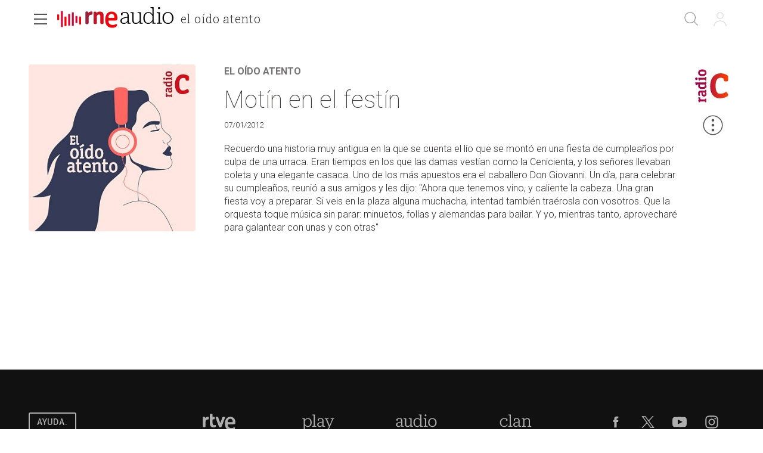

--- FILE ---
content_type: text/html; charset=utf-8
request_url: https://www.rtve.es/play/audios/el-oido-atento/oido-atento-motin-festin-07-01-12/1288927/
body_size: 41359
content:
<!DOCTYPE html><html lang="es" data-imgdomain="https://img2.rtve.es" data-cssdomain="https://css.rtve.es" data-apidomain="https://api.rtve.es" data-vsp="2.17.1" data-ztnrdomain="https://ztnr.rtve.es" data-jsdomain="https://js2.rtve.es" data-secureurl="https://secure2.rtve.es"><head><meta charSet="utf-8"/><meta name="viewport" content="width=device-width, initial-scale=1"/><meta name="viewport" content="width=device-width,initial-scale=1.0,maximum-scale=2.0,user-scalable=1"/><link rel="preload" as="image" href="https://img2.rtve.es/p/40371/imgbackground/?h=320"/><link rel="preload" href="https://js2.rtve.es/pages/pf-radio/0.7.1/_next/static/chunks/webpack-0.7.1.js" as="script" fetchPriority="low"/><script src="https://js2.rtve.es/pages/pf-radio/0.7.1/_next/static/chunks/fd9d1056-0.7.1.js" async=""></script><script src="https://js2.rtve.es/pages/pf-radio/0.7.1/_next/static/chunks/596-0.7.1.js" async=""></script><script src="https://js2.rtve.es/pages/pf-radio/0.7.1/_next/static/chunks/main-app-0.7.1.js" async=""></script><link rel="preload" as="script" href="//ajax.googleapis.com/ajax/libs/jquery/1.11.0/jquery.min.js"/><link rel="preload" as="script" href="https://cdns.gigya.com/js/gigya.js?apikey=3_MVrnwOzwUbykkDXOuSGkJfyMFEpG8k4MI3A66RsIKg91icSRNMZ4XnfzYXsU6cmm"/><link rel="preload" as="script" href="https://requirejs.org/docs/release/2.1.15/minified/require.js"/><title>El oído atento - Motín en el festín - 07/01/12</title><meta name="description" content="Emisión del programa El oído atento titulado Motín en el festín. Todos los contenidos de RNE los tienes aquí, en RTVE Play"/><link rel="canonical" href="https://www.rtve.es/play/audios/el-oido-atento/oido-atento-motin-festin-07-01-12/1288927/"/><meta name="robots" content="index, follow, max-image-preview:large"/><meta content="text/html; charset=UTF-8" http-equiv="Content-Type"/><meta name="keywords" content="el oido atento, motin en el festin, radio, rne, online, rtve play"/><meta property="og:site_name" content="RTVE.es"/><meta property="og:title" content="El oído atento - Motín en el festín - 07/01/12"/><meta property="og:description" content="Emisión del programa El oído atento titulado Motín en el festín. Todos los contenidos de RNE los tienes aquí, en RTVE Play"/><meta property="og:url" content="https://www.rtve.es/play/audios/el-oido-atento/oido-atento-motin-festin-07-01-12/1288927/"/><meta property="og:image" content="https://img2.rtve.es/a/1288927/?imgProgApi=imgBackground&amp;w=800"/><meta property="og:locale" content="es_ES"/><meta property="fb:app_id" content="78994661336"/><meta name="RTVE.tipology" content="audios"/><meta name="RTVE.url" content="https://www.rtve.es/play/audios/el-oido-atento/oido-atento-motin-festin-07-01-12/1288927/"/><meta name="DC.date" content=""/><meta name="DC.identifier" content="1288927"/><meta name="twitter:description" content="Emisión del programa El oído atento titulado Motín en el festín. Todos los contenidos de RNE los tienes aquí, en RTVE Play"/><meta name="twitter:site" content="@rtve"/><meta name="twitter:card" content="summary"/><meta name="twitter:title" content="El oído atento - Motín en el festín - 07/01/12"/><meta name="twitter:image" content="https://img2.rtve.es/a/1288927/?imgProgApi=imgBackground&amp;w=800"/><meta name="twitter:app:id:iphone" content="id344472880"/><meta name="twitter:app:id:ipad" content="id481097328"/><meta name="twitter:app:id:googleplay" content="com.rtve.actualidaddos"/><meta name="twitter:app:name:iphone" content="RTVE.es | Móvil"/><meta name="twitter:app:name:ipad" content="RTVE.es | Tableta"/><meta name="twitter:app:name:googleplay" content="RTVE.es"/><link media="all" rel="stylesheet" href="https://css.rtve.es/css/rtveplay.2024/rtve.play.radio.desktp.css" type="text/css"/><script type="application/ld+json"> 
    {
      "@context" : "https://schema.org" , 
      "@type" : "CreativeWork", 
      "author" : "RTVE", 
      "image" : "https://img2.rtve.es/css/rtve.commons/rtve.header.footer/i/logoRTVE.png", 
      "name" : "Radiotelevisión Española" 
    }
</script><script type="application/ld+json">
    {
      "@context": "https://schema.org/",
      "@type": "Organization",
      "name": "Corporación de Radiotelevisión Española",
      "url": "https://www.rtve.es/corporacion/",
      "logo":{
        "@type":"ImageObject",
        "url":"https://img2.rtve.es/css/rtve.commons/rtve.header.footer/i/logoRTVE.png"
      }
    }
</script><script type="application/ld+json">
    {
      "@context": "https://schema.org/",
      "@type": "AudioObject",
      "name": "Motín en el festín",  
      "@id": "https://www.rtve.es/play/audios/el-oido-atento/motin-en-el-festin/1288927/",
      "datePublished": "2012-01-07 10:00:00",
      "uploadDate": "2012-01-07 10:00:00",
      "duration": "PT59M",
      "thumbnailUrl": "https://img2.rtve.es/a/1288927/?imgProgApi=imgBackground&w=400",
      "embedUrl": "https://www.rtve.es/drmn/embed/audio/1288927",
      "contentUrl": "https://www.rtve.es/play/audios/el-oido-atento/motin-en-el-festin/1288927/",
      "description": "Recuerdo una historia muy antigua en la que se cuenta el lío que se montó en una fiesta de cumpleaños por culpa de una urraca. Eran tiempos en los que las damas vestían como la Cenicienta, y los señores llevaban coleta y una elegante casaca. Uno de los más apuestos era el caballero Don Giovanni. Un día, para celebrar su cumpleaños, reunió a sus amigos y les dijo: 'Ahora que tenemos vino, y caliente la cabeza. Una gran fiesta voy a preparar. Si veis en la plaza alguna muchacha, intentad también traérosla con vosotros. Que la orquesta toque música sin parar: minuetos, folías y alemandas para bailar. Y yo, mientras tanto, aprovecharé para galantear con unas y con otras'",
      "author": {
        "@type": "organization",
        "name": "RTVE"
      }
    }
</script><script type="application/ld+json">
    {
        "@context": "https://schema.org/", 
        "@type": "BreadcrumbList", 
        "itemListElement": [{ 
            "@type": "ListItem", 
            "position": "1", 
            "item": { 
                "@id": "https://www.rtve.es/", 
                "name": "Home" 
            } 
        },{ 
            "@type": "ListItem", 
            "position": "2", 
            "item": { 
                "@id": "https://www.rtve.es/play/audios/", 
                "name": "Play" 
            } 
        },{ 
            "@type": "ListItem", 
            "position": "3", 
            "item": { 
                "@id": "https://www.rtve.es/play/audios/el-oido-atento/", 
                "name": "El oído atento" 
            } 
        }]
    }
</script><script>
              function errorImg(obj) {
                let defa = obj.getAttribute("data-alternative");
                if (defa) {
                    obj.src = 'https://img2.rtve.es/css/rtveplay.2021/rtveplay.hbbtv/i/' + defa;
                    obj.removeAttribute('data-alternative')
                }
              }
            </script><script src="https://js2.rtve.es/pages/pf-radio/0.7.1/_next/static/chunks/polyfills-78c92fac7aa8fdd8.js" noModule=""></script><script id='adobe-target' src='https://js2.rtve.es/js/at.js'></script><!-- Start VWO Async SmartCode --><link rel='preconnect' href='https://dev.visualwebsiteoptimizer.com' /><script type='text/javascript' id='vwoCode'>window._vwo_code || (function() {var account_id=864486,version=2.1,settings_tolerance=2000,hide_element='body',hide_element_style = 'opacity:0 !important;filter:alpha(opacity=0) !important;background:none !important;transition:none !important;',/* DO NOT EDIT BELOW THIS LINE */f=false,w=window,d=document,v=d.querySelector('#vwoCode'),cK='_vwo_'+account_id+'_settings',cc={};try{var c=JSON.parse(localStorage.getItem('_vwo_'+account_id+'_config'));cc=c&&typeof c==='object'?c:{}}catch(e){}var stT=cc.stT==='session'?w.sessionStorage:w.localStorage;code={nonce:v&&v.nonce,use_existing_jquery:function(){return typeof use_existing_jquery!=='undefined'?use_existing_jquery:undefined},library_tolerance:function(){return typeof library_tolerance!=='undefined'?library_tolerance:undefined},settings_tolerance:function(){return cc.sT||settings_tolerance},hide_element_style:function(){return'{'+(cc.hES||hide_element_style)+'}'},hide_element:function(){if(performance.getEntriesByName('first-contentful-paint')[0]){return''}return typeof cc.hE==='string'?cc.hE:hide_element},getVersion:function(){return version},finish:function(e){if(!f){f=true;var t=d.getElementById('_vis_opt_path_hides');if(t)t.parentNode.removeChild(t);if(e)(new Image).src='https://dev.visualwebsiteoptimizer.com/ee.gif?a='+account_id+e}},finished:function(){return f},addScript:function(e){var t=d.createElement('script');t.type='text/javascript';if(e.src){t.src=e.src}else{t.text=e.text}v&&t.setAttribute('nonce',v.nonce);d.getElementsByTagName('head')[0].appendChild(t)},load:function(e,t){var n=this.getSettings(),i=d.createElement('script'),r=this;t=t||{};if(n){i.textContent=n;d.getElementsByTagName('head')[0].appendChild(i);if(!w.VWO||VWO.caE){stT.removeItem(cK);r.load(e)}}else{var o=new XMLHttpRequest;o.open('GET',e,true);o.withCredentials=!t.dSC;o.responseType=t.responseType||'text';o.onload=function(){if(t.onloadCb){return t.onloadCb(o,e)}if(o.status===200||o.status===304){_vwo_code.addScript({text:o.responseText})}else{_vwo_code.finish('&e=loading_failure:'+e)}};o.onerror=function(){if(t.onerrorCb){return t.onerrorCb(e)}_vwo_code.finish('&e=loading_failure:'+e)};o.send()}},getSettings:function(){try{var e=stT.getItem(cK);if(!e){return}e=JSON.parse(e);if(Date.now()>e.e){stT.removeItem(cK);return}return e.s}catch(e){return}},init:function(){if(d.URL.indexOf('__vwo_disable__')>-1)return;var e=this.settings_tolerance();w._vwo_settings_timer=setTimeout(function(){_vwo_code.finish();stT.removeItem(cK)},e);var t;if(this.hide_element()!=='body'){t=d.createElement('style');var n=this.hide_element(),i=n?n+this.hide_element_style():'',r=d.getElementsByTagName('head')[0];t.setAttribute('id','_vis_opt_path_hides');v&&t.setAttribute('nonce',v.nonce);t.setAttribute('type','text/css');if(t.styleSheet)t.styleSheet.cssText=i;else t.appendChild(d.createTextNode(i));r.appendChild(t)}else{t=d.getElementsByTagName('head')[0];var i=d.createElement('div');i.style.cssText='z-index: 2147483647 !important;position: fixed !important;left: 0 !important;top: 0 !important;width: 100% !important;height: 100% !important;background: white !important;';i.setAttribute('id','_vis_opt_path_hides');i.classList.add('_vis_hide_layer');t.parentNode.insertBefore(i,t.nextSibling)}var o=window._vis_opt_url||d.URL,s='https://dev.visualwebsiteoptimizer.com/j.php?a='+account_id+'&u='+encodeURIComponent(o)+'&vn='+version;if(w.location.search.indexOf('_vwo_xhr')!==-1){this.addScript({src:s})}else{this.load(s+'&x=true')}}};w._vwo_code=code;code.init();})();</script><!-- End VWO Async SmartCode -->
</head>
<body class="rtveplay pfaudio_unit rne rc" id="bodyElem" data-gmt="2026-01-14_21:31:38" data-locale="ES" data-lang="es"><noscript><iframe src="https://www.googletagmanager.com/ns.html?id=GTM-XGJJ" height="0" width="0" style="display:none;visibility:hidden"></iframe></noscript><div class="wrapper mainheader"><header class="navBox" id="mainNav"><div class="container"><div role="banner" tabindex="1"><a tabindex="-1" class="icon logo-rtveplay_radio" title="Portada de RTVE Play Radio" href="/play/radio/"><span class="rtve-icons"></span><span class="rtve-icons"></span><strong>RTVE Play Radio</strong></a><div class="onside"><a href="/play/audios/el-oido-atento/"><strong>El oído atento</strong></a><h1><strong>Motín en el festín</strong></h1></div></div><style>
              @keyframes mockAnimation {
                  0% {
                      opacity: 0.7;
                  }

                  50% {
                      opacity: 0.45;
                  }

                  100% {
                      opacity: 0.7;
                  }
              }

              .mainBox.mockAnimation {
                  animation-name: mockAnimation;
                  animation-duration: 1s;
                  animation-iteration-count: infinite;
                  animation-timing-function: ease-in-out;
              }
            </style><div class="services" role="complementary" tabindex="-1"><ul><li id="go_home"><a class="icon-label tooltip ghome hddn_desktp" href="https://www.rtve.es/play/" title="Portada de RTVE Play"><span class="rtve-icons"></span><strong>Inicio</strong></a><div class="blindBox"></div></li><li id="open_seekr"><a class="icon-label tooltip seekr" href="/play/buscador/radio/" title="Buscar en RTVE.es"><span class="rtve-icons"></span><strong>Buscar</strong></a><div class="blindBox"></div></li><li id="open_mlist" class="hddn_desktp"></li><li id="open_users" class="JSfree"><a class="icon-label tooltip users" href="./" title="[ventana emergente] acceder al área de usuarios"><span class="rtve-icons"></span><strong>Iniciar sesión</strong></a><div class="blindBox"><ul class="usersBox"><li class="myContBox"><ul><li><a target="_blank" href="https://secure2.rtve.es/usuarios/contenidos/mi-tv/" rel="noreferrer"><strong>Mi TV</strong></a></li><li><a target="_blank" href="https://secure2.rtve.es/usuarios/contenidos/mi-radio/" rel="noreferrer"><strong>Mi radio</strong></a></li></ul></li><li class="myPrefBox"><ul><li><a target="_blank" href="https://secure2.rtve.es/usuarios/cuenta/mis-datos/" rel="noreferrer"><strong>Mi cuenta</strong></a></li><li><a href="https://secure2.rtve.es/usuarios/cuenta/mis-perfiles/"><strong>Mis perfiles</strong></a></li><li class="playPlus"><a href="https://secure2.rtve.es/usuarios/cuenta/mi-suscripcion/"><strong>Suscripción <span>rtveplay+</span></strong></a></li><li><a target="_blank" href="https://secure2.rtve.es/usuarios/acceso/login-tv/" rel="noreferrer"><strong>Vincular TV</strong></a></li></ul></li><li class="myGByeBox"><a class="icon-label logout"><span class="rtve-icons"></span><strong>Cerrar sesión</strong></a></li></ul></div></li></ul></div><div class="blind" id="burguer_menu" role="button" aria-label="Menú principal" aria-haspopup="true" tabindex="1"><span class="icon menu-cross hddn_mobile"><span></span><span></span><span></span><span></span></span><span class="icon-label menu hddn_desktp"><span class="rtve-icons"></span><strong>Menú</strong></span></div><nav class="blindBox" role="navigation" tabindex="1"><ul class="mainTabs" role="tree" aria-labelledby="burger_menu"><li role="none"><a role="treeitem" title="Navega por la programación de nuestros canales" target="_blank" closemenu="true" href="/play/guia-rne/"><strong>Parrilla</strong></a></li><li role="none"><a role="treeitem" title="Busca alfabéticamente nuestros programas, series, documentales y películas" target="_blank" closemenu="true" href="/play/radio/a-z/"><strong>Programas</strong></a></li><li role="none"><a role="treeitem" title="Los mejores podcasts" closemenu="true" href="/play/radio/podcasts/"><strong>Podcast</strong></a></li><li role="treeitem" aria-expanded="false"><span class="icon-label openR blind"><span class="rtve-icons"></span><strong>Temáticas</strong></span><ul role="group" class="blindBox"><li role="none"><a role="treeitem" title="Informativos de Play Radio" closemenu="true" href="/play/radio/informativos/"><strong>Informativos</strong></a></li><li role="none"><a role="treeitem" title="Entretenimiento para todos" closemenu="true" href="/play/radio/entretenimiento/"><strong>Entretenimiento</strong></a></li><li role="none"><a role="treeitem" title="La mejor música" closemenu="true" href="/play/radio/musica/"><strong>Música</strong></a></li><li role="none"><a role="treeitem" title="Lo mejor de la cultura" closemenu="true" href="/play/radio/cultura/"><strong>Cultura</strong></a></li><li role="none"><a role="treeitem" title="Divulgación en Play Radio" closemenu="true" href="/play/radio/divulgacion/"><strong>Divulgación</strong></a></li><li role="none"><a role="treeitem" title="Ficción sonora en Play Radio" closemenu="true" href="/play/radio/ficcion-sonora/"><strong>Ficción sonora</strong></a></li><li role="none"><a role="treeitem" title="Archivo en Play Radio" closemenu="true" href="/play/radio/archivo/"><strong>Archivo</strong></a></li></ul></li><li role="treeitem" aria-expanded="false"><span class="icon-label openR blind"><span class="rtve-icons"></span><strong>Emisoras</strong></span><ul role="group" class="blindBox"><li role="none"><a role="treeitem" title="Lo mejor de Radio Nacional" closemenu="true" href="/play/radio/rne/"><strong>Radio Nacional</strong></a></li><li role="none"><a role="treeitem" title="Lo mejor de Radio Clásica" closemenu="true" href="/play/radio/radio-clasica/"><strong>Radio Clásica</strong></a></li><li role="none"><a role="treeitem" title="Lo mejor de Radio 3" closemenu="true" href="/play/radio/radio-3/"><strong>Radio 3</strong></a></li><li role="none"><a role="treeitem" title="Lo mejor de Radio 3 Extra" closemenu="true" href="/play/radio/radio-3/radio-3-extra/"><strong>Radio 3 Extra</strong></a></li><li role="none"><a role="treeitem" title="Lo mejor de Radio 4" closemenu="true" href="/play/radio/radio-4/"><strong>Ràdio 4</strong></a></li><li role="none"><a role="treeitem" title="Lo mejor de Radio 5" closemenu="true" href="/play/radio/radio-5/"><strong>Radio 5</strong></a></li><li role="none"><a role="treeitem" title="Lo mejor de Radio Exterior" closemenu="true" href="/play/radio/radio-exterior/"><strong>Radio Exterior</strong></a></li></ul></li><li role="treeitem" aria-expanded="false"><span class="icon-label openR blind"><span class="rtve-icons"></span><strong>Territoriales</strong></span><ul role="group" class="blindBox columns_2"><li role="none"><a role="treeitem" title="Informativo territorial de Andalucía" closemenu="true" href="/play/audios/andalucia-informativos/"><strong>Andalucía</strong></a></li><li role="none"><a role="treeitem" title="Informativo territorial de Aragón" closemenu="true" href="/play/audios/aragon-informativos/"><strong>Aragón</strong></a></li><li role="none"><a role="treeitem" title="Informativo territorial de Asturias" closemenu="true" href="/play/audios/asturias-informativos/"><strong>Asturias</strong></a></li><li role="none"><a role="treeitem" title="Informativo territorial de Baleares" closemenu="true" href="/play/audios/baleares-informativos/"><strong>Baleares</strong></a></li><li role="none"><a role="treeitem" title="Informativo territorial de Canarias" closemenu="true" href="/play/audios/canarias-informativos/"><strong>Canarias</strong></a></li><li role="none"><a role="treeitem" title="Informativo territorial de Cantabria" closemenu="true" href="/play/audios/cantabria-informativos/"><strong>Cantabria</strong></a></li><li role="none"><a role="treeitem" title="Informativo territorial de Castilla la Mancha" closemenu="true" href="/play/audios/Castilla-la-Mancha-Informativos/"><strong>Castilla la Mancha</strong></a></li><li role="none"><a role="treeitem" title="Informativo territorial de Castilla y León" closemenu="true" href="/play/audios/castilla-y-leon-informativos/"><strong>Castilla y León</strong></a></li><li role="none"><a role="treeitem" title="Informativo territorial de Cataluña" closemenu="true" href="/play/audios/cataluna-informativos/"><strong>Cataluña</strong></a></li><li role="none"><a role="treeitem" title="Informativo territorial de Ceuta" closemenu="true" href="/play/audios/ceuta-informativos/"><strong>Ceuta</strong></a></li><li role="none"><a role="treeitem" title="Informativo territorial de la Comunidad Valenciana" closemenu="true" href="/play/audios/comunidad-valenciana-informativos/"><strong>Comunidad Valenciana</strong></a></li><li role="none"><a role="treeitem" title="Informativo territorial de Extremadura" closemenu="true" href="/play/audios/extremadura-informativos/"><strong>Extremadura</strong></a></li><li role="none"><a role="treeitem" title="Informativo territorial de Galicia" closemenu="true" href="/play/audios/galicia-informativos/"><strong>Galicia</strong></a></li><li role="none"><a role="treeitem" title="Informativo territorial de La Rioja" closemenu="true" href="/play/audios/la-rioja-informativos/"><strong>La Rioja</strong></a></li><li role="none"><a role="treeitem" title="Informativo territorial de la Comunidad de Madrid" closemenu="true" href="/play/audios/madrid-informativos-rne/"><strong>Madrid</strong></a></li><li role="none"><a role="treeitem" title="Informativo territorial de Melilla" closemenu="true" href="/play/audios/melilla-informativos/"><strong>Melilla</strong></a></li><li role="none"><a role="treeitem" title="Informativo territorial de Murcia" closemenu="true" href="/play/audios/murcia-informativos/"><strong>Murcia</strong></a></li><li role="none"><a role="treeitem" title="Informativo territorial de Navarra" closemenu="true" href="/play/audios/navarra-informativos/"><strong>Navarra</strong></a></li><li role="none"><a role="treeitem" title="Informativo territorial del País Vasco" closemenu="true" href="/play/audios/pais-vasco-informativos/"><strong>País Vasco</strong></a></li></ul></li><li role="none"><a role="treeitem" title="Frecuencias RNE" closemenu="true" href="/radio/frecuencias-rne/"><strong>Frecuencias</strong></a></li><li role="separator"></li><li role="none"><a role="treeitem" title="Actualidad informativa, deportiva y de entretenimiento en RTVE" target="_self" closemenu="true" href="/"><strong>RTVE.es</strong></a></li><li role="none"><a role="treeitem" title="Actualidad informativa, deportiva y de entretenimiento en RTVE" target="_self" closemenu="true" href="/play/"><strong>RTVE Play</strong></a></li></ul></nav></div></header></div><div class="mainFilter"></div><main id="topPage" class="wrapper mainbodier"><div class="wrapper bodier"><div class="toplayer"></div><div class="container"><section class="grid size100"><div class="mainElem"><div class="cellBox"><div class="mod audio_mod audio" id="audioView" data-setup="
                {
                  &quot;idAsset&quot;:&quot;1288927&quot;,
                  &quot;tipo&quot;:&quot;audio&quot;,
                  &quot;id&quot;:&quot;r2&quot;,
                  &quot;title&quot;:&quot;Motín en el festín&quot;
                }
              "><div class="mainBox"><div class="content"><div class="txtBox"><strong><a title="Escuchar más contenidos del programa" href="/play/audios/el-oido-atento/"><span class="pretitle">El oído atento<span class="endbar"> </span></span></a><span class="maintitle">Motín en el festín</span></strong><span class="pubBox"><span class="datemi" aria-label="Fecha de emisión: January 7, 2012">07/01/2012</span></span><div class="mainDescription"><p>Recuerdo una historia muy antigua en la que se cuenta el l&iacute;o que se mont&oacute; en una fiesta de cumplea&ntilde;os por culpa de una urraca. Eran tiempos en los que las damas vest&iacute;an como la Cenicienta, y los se&ntilde;ores llevaban coleta y una elegante casaca. Uno de los m&aacute;s apuestos era el caballero Don Giovanni. Un d&iacute;a, para celebrar su cumplea&ntilde;os, reuni&oacute; a sus amigos y les dijo: &quot;Ahora que tenemos vino, y caliente la cabeza. Una gran fiesta voy a preparar. Si veis en la plaza alguna muchacha, intentad tambi&eacute;n tra&eacute;rosla con vosotros. Que la orquesta toque m&uacute;sica sin parar: minuetos, fol&iacute;as y alemandas para bailar. Y yo, mientras tanto, aprovechar&eacute; para galantear con unas y con otras&quot;</p></div><p class="legend"></p></div><div class="auxBox"><span class="icon canal radioC"><span class="rtve-icons"></span></span></div></div><span class="ima"><img class="i_back" src="https://img2.rtve.es/p/40371/imgbackground/?h=320" alt="El oído atento" data-alternative="https://img2.rtve.es/p/40371/imgbackground/?h=320"/></span></div><span class="icon-label extra tooltip blind tres_botones" data-tipo="audio" data-idasset="1288927" data-share="{&quot;programTitle&quot;: &quot;El oído atento&quot;, &quot;contentTitle&quot;: &quot;Motín en el festín&quot;, &quot;url&quot;: &quot;https://www.rtve.es/play/audios/el-oido-atento/oido-atento-motin-festin-07-01-12/1288927/&quot;}"><span class="rtve-icons"></span><strong>Más opciones</strong></span><div id="tresPuntosId" class="blindBox toolBox " data-content-serie="El oído atento" data-content-episode="El oído atento"><ul class="elem11"><li class="getoff"><span class="icon favor_add" data-id="r2"><span class="rtve-icons"></span><strong>Seguir programa</strong></span></li><li class="getoff"><span class="icon bmark_add" data-idasset="1288927" data-tipo="audio"><span class="rtve-icons"></span><strong>Añadir a Mi Lista</strong></span></li><li class="dwld"><span class="icon dwnld" data-idasset="1288927" data-file="https://ztnr.rtve.es/ztnr/1288927.mp3"><span class="rtve-icons"></span><strong>Descargar</strong></span></li><li class="getoff"><span class="icon share blind"><span class="rtve-icons"></span><strong>Compartir</strong></span><div class="blindBox " data-content-serie="El oído atento" data-content-episode="El oído atento"><ul><li><a class="icon email" target="_blank" title="Compartir por Email" rel="noreferrer" href="mailto:?subject=Echa un vistazo a El oído atento El oído atento&amp;body=Echa un vistazo a El oído atento El oído atento en RTVE Play.%0D%0Ahttps://www.rtve.es/play/audios/el-oido-atento/oido-atento-motin-festin-07-01-12/1288927/"><span class="rtve-icons"></span><strong>Email</strong></a></li><li><a class="icon twitt" target="_blank" title="Compartir por Twitter" rel="noreferrer" href="https://twitter.com/share?url=https://www.rtve.es/play/audios/el-oido-atento/oido-atento-motin-festin-07-01-12/1288927/&amp;via=rtve"><span class="rtve-icons"></span><strong>Twitter</strong></a></li><li><a class="icon fbook" target="_blank" title="Compartir por Facebook" rel="noreferrer" href="https://www.facebook.com/sharer/sharer.php?u=https://www.rtve.es/play/audios/el-oido-atento/oido-atento-motin-festin-07-01-12/1288927/"><span class="rtve-icons"></span><strong>Facebook</strong></a></li><li><a class="icon whats" target="_blank" title="Compartir por Whatsapp" rel="noreferrer" href="https://web.whatsapp.com/send?text=https://www.rtve.es/play/audios/el-oido-atento/oido-atento-motin-festin-07-01-12/1288927/"><span class="rtve-icons"></span><strong>Whatsapp</strong></a></li><li><a class="icon links" href=""><span class="rtve-icons"></span><strong>Enlace</strong></a></li></ul></div></li></ul></div></div></div></div></section></div><div id="stats-audios" class="includevirtual"><div id="stats" class="hddn" style="display: none;">
	<span id="ganalytics" data-content="/radio/programas-de-rne/musica/clasica/el-oido-atento/?cad=CRN_RADIOC"></span>
	<span id="comscore" data-content="/radio/programas-de-rne/musica/clasica/el-oido-atento/?cad=CRN_RADIOC"></span>
	<span id="omniture" data-json='{"eVar4":"Programas de RNE","eVar61":"136636","eVar5":"Musica","eVar62":"Música","eVar2":"WEB","eVar63":"Clásica","eVar3":"Radio","eVar6":"Clasica","eVar7":"El oido atento","hier1":"WEB |Radio|Programas de RNE|Musica|Clasica|El oido atento","channel":"Radio"}'></span>
	<span id="usertracker" data-json='{"digitalData":{"page":{"category":{"pageType":"programa","primaryCategory":"Radio/Programas de RNE/Musica/Clasica/El oido atento","channel":"radio-clasica"},"pageInfo":{"title":"El oido atento","pageID":"40371","language":"es-ES","sysEnv":"web"}},"pageInstanceID":"https://www.rtve.es/pr/40371/"}}'></span>
</div></div></div></main><footer class="wrapper footer" id="footer"><div class="container"><div class="infoBox"><a target="_blank" class="butt info" href="https://www.rtve.es/components/play/ayuda/index.shtml"><strong class="label">Ayuda.</strong></a><a target="_blank" class="butt info playPlus" href="https://rtveplayplus.rtve.es/ayuda/"><strong class="label">Ayuda</strong></a></div><div class="portalsBox"><a class="icon-label tooltip logo-rtve" href="https://www.rtve.es/" aria-label="Portada de RTVE"><span class="rtve-icons"></span><strong>RTVE.es</strong></a><a class="icon-label tooltip logo-rtveplay collapse" href="https://www.rtve.es/play/" aria-label="Portada de RTVE Play"><span class="rtve-icons"></span><strong>RTVE Play</strong></a><a class="icon-label tooltip logo-playradio" href="https://www.rtve.es/play/radio/" aria-label="Portada de RTVE Audio"><span class="rtve-icons"></span><strong>RNE Audio</strong></a><a class="icon-label tooltip logo-clan" href="https://www.rtve.es/clan/" aria-label="Portada de RTVE Clan"><span class="rtve-icons"></span><strong>RTVE Clan</strong></a></div><div role="contentinfo"><ul><li><a target="_blank" title="Se abre p&amp;aacute;gina nueva" aria-label="Condiciones de utilizaci&amp;oacute;n del sitio RTVE.es" href="https://www.rtve.es/comunes/aviso_legal.html" tentacle-id="d591163f53933a310b33-152"><span>Aviso legal</span></a></li><li><a target="_blank" title="Se abre p&amp;aacute;gina nueva" aria-label="Pol&amp;iacute;tica de RTVE sobre el tratamiento de datos personales" href="https://www.rtve.es/comunes/politica_privacidad.html" tentacle-id="c9177102b9f74f51b07c-153"><span>Política de privacidad</span></a></li><li><a target="_blank" title="Se abre p&amp;aacute;gina nueva" aria-label="Pol&amp;iacute;tica de RTVE sobre el tratamiento de datos cookies" href="https://www.rtve.es/comunes/politica_cookies.html" tentacle-id="c5b030e8f6a0570b5721-154"><span>Política de cookies</span></a></li><li><a target="_blank" title="Se abre p&amp;aacute;gina nueva" aria-label="P&amp;aacute;gina sobre la accesibilidad del Portal de RTVE.es" href="https://www.rtve.es/comunes/accesibilidad.shtml" tentacle-id="4fd7a1a55d123fcd1abc-155"><span>Accesibilidad</span></a></li><li><a target="_blank" title="Se abre p&amp;aacute;gina nueva" aria-label="Mapa del sitio RTVE.es" href="https://www.rtve.es/mapa-web/" tentacle-id="5d9fd9b7eb25414d97ba-156"><span>Mapa web</span></a></li><li><a target="_blank" title="Se abre p&amp;aacute;gina nueva" aria-label="Preguntas frecuentes, direcciones de contacto de la Corporaci&amp;oacute;n RTVE.es, Oficina del Defensor" href="https://www.rtve.es/faqs/" tentacle-id="2849995b270c530fd80f-157"><span>Contacto</span></a></li><li><a target="_blank" title="Se abre p&amp;aacute;gina nueva" aria-label="Pol&amp;iacute;tica de RTVE.es sobre comentarios y participaci&amp;oacute;n social de usuarios" href="https://www.rtve.es/comunes/normas_participacion.shtml" tentacle-id="2392745a2bbc021ee386-158"><span>Normas de Participación</span></a></li></ul><ul><li><a href="https://europa.eu/next-generation-eu/index_es" target="_blank" title="[ventana emergente] Plan Europeo Next Generation"><span class="icon-label financiacion"><span class="rtve-icons"></span><strong>Financiación Europea</strong></span></a></li><li><a href="https://planderecuperacion.gob.es/" target="_blank" title="[ventana emergente] Plan de recuperaci&amp;oacute;n con fondos europeos. Gobierno de Espa&amp;ntilde;a"><span class="icon-label recuperacion"><span class="rtve-icons"></span><strong>Plan de recuperación</strong></span></a></li><li><a href="https://spainaudiovisualhub.mineco.gob.es/es/home" target="_blank" title="[ventana emergente] Bienvenido a Espa&amp;ntilde;a Hub Audiovisual de Europa"><span class="icon-label spainaudiohub"><span class="rtve-icons"></span><strong>España Hub Audiovisual de Europa</strong></span></a></li></ul><span itemType="https://schema.org/CreativeWork"><a itemProp="url" target="_blank" href="https://www.rtve.es/corporacion/"><span itemProp="copyrightHolder">©</span><strong>Corporación de Radio y Televisión Española 2025</strong></a></span></div><div class="redesBox"><a target="_blank" class="icon-label tooltip fbook" href="https://www.facebook.com/rtve" aria-label="RTVE en Facebook."><span class="rtve-icons"></span><strong>Facebook</strong></a><a target="_blank" class="icon-label tooltip twitt" href="https://twitter.com/rtve" aria-label="RTVE en Twitter"><span class="rtve-icons"></span><strong>Twitter</strong></a><a target="_blank" class="icon-label tooltip ytube" href="https://www.youtube.com/channel/UCqlsTzBv49Uiu8Z3IseVgQQ" aria-label="RTVE en Youtube"><span class="rtve-icons"></span><strong>Youtube</strong></a><a target="_blank" class="icon-label tooltip igram" href="https://www.instagram.com/rtve" aria-label="RTVE en Instagram"><span class="rtve-icons"></span><strong>Instagram</strong></a></div></div></footer><div class="wrapper botlayer"></div><script src="https://js2.rtve.es/pages/pf-radio/0.7.1/_next/static/chunks/webpack-0.7.1.js" async=""></script><script>(self.__next_f=self.__next_f||[]).push([0])</script><script>self.__next_f.push([1,"0:\"$L1\"\n"])</script><script>self.__next_f.push([1,"2:I{\"id\":7948,\"chunks\":[\"272:static/chunks/webpack-0.7.1.js\",\"971:static/chunks/fd9d1056-0.7.1.js\",\"596:static/chunks/596-0.7.1.js\"],\"name\":\"default\",\"async\":false}\n4:I{\"id\":6628,\"chunks\":[\"272:static/chunks/webpack-0.7.1.js\",\"971:static/chunks/fd9d1056-0.7.1.js\",\"596:static/chunks/596-0.7.1.js\"],\"name\":\"\",\"async\":false}\n5:I{\"id\":7767,\"chunks\":[\"272:static/chunks/webpack-0.7.1.js\",\"971:static/chunks/fd9d1056-0.7.1.js\",\"596:static/chunks/596-0.7.1.js\"],\"name\":\"default\",\"async\":false}\n6:I{\"id\":7920,\"chunks\":["])</script><script>self.__next_f.push([1,"\"272:static/chunks/webpack-0.7.1.js\",\"971:static/chunks/fd9d1056-0.7.1.js\",\"596:static/chunks/596-0.7.1.js\"],\"name\":\"default\",\"async\":false}\n"])</script><script>self.__next_f.push([1,"1:[[],[\"$\",\"$L2\",null,{\"buildId\":\"0.7.1\",\"assetPrefix\":\"https://js2.rtve.es/pages/pf-radio/0.7.1\",\"initialCanonicalUrl\":\"/play/audios/el-oido-atento/oido-atento-motin-festin-07-01-12/1288927/\",\"initialTree\":[\"\",{\"children\":[\"play\",{\"children\":[\"audios\",{\"children\":[[\"programa\",\"el-oido-atento\",\"d\"],{\"children\":[[\"titleAudio\",\"oido-atento-motin-festin-07-01-12\",\"d\"],{\"children\":[[\"idAudio\",\"1288927\",\"d\"],{\"children\":[\"__PAGE__\",{}]}]}]}]}]}]},\"$undefined\",\"$undefined\",true],\"initialHead\":[false,\"$L3\"],\"globalErrorComponent\":\"$4\",\"children\":[null,[\"$\",\"$L5\",null,{\"parallelRouterKey\":\"children\",\"segmentPath\":[\"children\"],\"loading\":\"$undefined\",\"loadingStyles\":\"$undefined\",\"hasLoading\":false,\"error\":\"$undefined\",\"errorStyles\":\"$undefined\",\"template\":[\"$\",\"$L6\",null,{}],\"templateStyles\":\"$undefined\",\"notFound\":[\"$\",\"html\",null,{\"children\":[\"$\",\"body\",null,{\"children\":[[\"$\",\"h2\",null,{\"children\":\"Not Found\"}],[\"$\",\"p\",null,{\"children\":\"Could not find requested resource\"}]]}]}],\"notFoundStyles\":[],\"childProp\":{\"current\":[null,\"$L7\",null],\"segment\":\"play\"},\"styles\":[]}],null]}]]\n"])</script><script>self.__next_f.push([1,"3:[[\"$\",\"meta\",\"0\",{\"charSet\":\"utf-8\"}],[\"$\",\"meta\",\"1\",{\"name\":\"viewport\",\"content\":\"width=device-width, initial-scale=1\"}]]\n"])</script><script>self.__next_f.push([1,"7:\"$L8\"\n"])</script><script>self.__next_f.push([1,"9:I{\"id\":3015,\"chunks\":[\"38:static/chunks/7ce798d6-0.7.1.js\",\"351:static/chunks/351-0.7.1.js\",\"186:static/chunks/186-0.7.1.js\",\"638:static/chunks/638-0.7.1.js\",\"502:static/chunks/app/play/layout-0.7.1.js\"],\"name\":\"\",\"async\":false}\na:I{\"id\":7449,\"chunks\":[\"38:static/chunks/7ce798d6-0.7.1.js\",\"351:static/chunks/351-0.7.1.js\",\"186:static/chunks/186-0.7.1.js\",\"638:static/chunks/638-0.7.1.js\",\"502:static/chunks/app/play/layout-0.7.1.js\"],\"name\":\"\",\"async\":false}\nb:I{\"id\":2494,\"chunks\":[\"38:static/chunks/7ce798d6"])</script><script>self.__next_f.push([1,"-0.7.1.js\",\"351:static/chunks/351-0.7.1.js\",\"186:static/chunks/186-0.7.1.js\",\"638:static/chunks/638-0.7.1.js\",\"502:static/chunks/app/play/layout-0.7.1.js\"],\"name\":\"\",\"async\":false}\nd:I{\"id\":408,\"chunks\":[\"38:static/chunks/7ce798d6-0.7.1.js\",\"351:static/chunks/351-0.7.1.js\",\"186:static/chunks/186-0.7.1.js\",\"638:static/chunks/638-0.7.1.js\",\"502:static/chunks/app/play/layout-0.7.1.js\"],\"name\":\"\",\"async\":false}\ne:I{\"id\":7433,\"chunks\":[\"38:static/chunks/7ce798d6-0.7.1.js\",\"351:static/chunks/351-0.7.1.js\",\"186:st"])</script><script>self.__next_f.push([1,"atic/chunks/186-0.7.1.js\",\"638:static/chunks/638-0.7.1.js\",\"502:static/chunks/app/play/layout-0.7.1.js\"],\"name\":\"\",\"async\":false}\n10:I{\"id\":7553,\"chunks\":[\"38:static/chunks/7ce798d6-0.7.1.js\",\"351:static/chunks/351-0.7.1.js\",\"186:static/chunks/186-0.7.1.js\",\"638:static/chunks/638-0.7.1.js\",\"502:static/chunks/app/play/layout-0.7.1.js\"],\"name\":\"\",\"async\":false}\n11:I{\"id\":2785,\"chunks\":[\"38:static/chunks/7ce798d6-0.7.1.js\",\"351:static/chunks/351-0.7.1.js\",\"186:static/chunks/186-0.7.1.js\",\"638:static/chunks/638"])</script><script>self.__next_f.push([1,"-0.7.1.js\",\"502:static/chunks/app/play/layout-0.7.1.js\"],\"name\":\"\",\"async\":false}\n12:I{\"id\":1760,\"chunks\":[\"38:static/chunks/7ce798d6-0.7.1.js\",\"351:static/chunks/351-0.7.1.js\",\"186:static/chunks/186-0.7.1.js\",\"638:static/chunks/638-0.7.1.js\",\"502:static/chunks/app/play/layout-0.7.1.js\"],\"name\":\"\",\"async\":false}\n13:I{\"id\":1363,\"chunks\":[\"38:static/chunks/7ce798d6-0.7.1.js\",\"351:static/chunks/351-0.7.1.js\",\"186:static/chunks/186-0.7.1.js\",\"638:static/chunks/638-0.7.1.js\",\"502:static/chunks/app/play/layout-0."])</script><script>self.__next_f.push([1,"7.1.js\"],\"name\":\"\",\"async\":false}\n14:I{\"id\":955,\"chunks\":[\"701:static/chunks/app/play/error-0.7.1.js\"],\"name\":\"\",\"async\":false}\n"])</script><script>self.__next_f.push([1,"8:[\"$\",\"html\",null,{\"lang\":\"es\",\"data-imgdomain\":\"https://img2.rtve.es\",\"data-cssdomain\":\"https://css.rtve.es\",\"data-apidomain\":\"https://api.rtve.es\",\"data-vsp\":\"2.17.1\",\"data-ztnrdomain\":\"https://ztnr.rtve.es\",\"data-jsdomain\":\"https://js2.rtve.es\",\"data-secureurl\":\"https://secure2.rtve.es\",\"children\":[[\"$\",\"head\",null,{\"children\":[[\"$\",\"title\",null,{\"children\":\"El oído atento - Motín en el festín - 07/01/12\"}],\"$undefined\",[\"$\",\"meta\",null,{\"name\":\"description\",\"content\":\"Emisión del programa El oído atento titulado Motín en el festín. Todos los contenidos de RNE los tienes aquí, en RTVE Play\"}],[\"$\",\"meta\",null,{\"name\":\"viewport\",\"content\":\"width=device-width,initial-scale=1.0,maximum-scale=2.0,user-scalable=1\"}],[\"$\",\"link\",null,{\"rel\":\"canonical\",\"href\":\"https://www.rtve.es/play/audios/el-oido-atento/oido-atento-motin-festin-07-01-12/1288927/\"}],[\"$\",\"link\",null,{\"media\":\"all\",\"rel\":\"stylesheet\",\"href\":\"https://css.rtve.es/css/rtveplay.2024/rtve.play.radio.desktp.css\",\"type\":\"text/css\"}],[\"$\",\"meta\",null,{\"name\":\"robots\",\"content\":\"index, follow, max-image-preview:large\"}],[\"$\",\"meta\",null,{\"content\":\"text/html; charset=UTF-8\",\"httpEquiv\":\"Content-Type\"}],\"$undefined\",[[\"$\",\"meta\",null,{\"name\":\"keywords\",\"content\":\"el oido atento, motin en el festin, radio, rne, online, rtve play\"}],[\"$\",\"meta\",null,{\"property\":\"og:site_name\",\"content\":\"RTVE.es\"}],[\"$\",\"meta\",null,{\"property\":\"og:title\",\"content\":\"El oído atento - Motín en el festín - 07/01/12\"}],[\"$\",\"meta\",null,{\"property\":\"og:description\",\"content\":\"Emisión del programa El oído atento titulado Motín en el festín. Todos los contenidos de RNE los tienes aquí, en RTVE Play\"}],[\"$\",\"meta\",null,{\"property\":\"og:url\",\"content\":\"https://www.rtve.es/play/audios/el-oido-atento/oido-atento-motin-festin-07-01-12/1288927/\"}],[\"$\",\"meta\",null,{\"property\":\"og:image\",\"content\":\"https://img2.rtve.es/a/1288927/?imgProgApi=imgBackground\u0026w=800\"}],[\"$\",\"meta\",null,{\"property\":\"og:locale\",\"content\":\"es_ES\"}],[\"$\",\"meta\",null,{\"property\":\"fb:app_id\",\"content\":\"78994661336\"}],[\"$\",\"meta\",null,{\"name\":\"RTVE.tipology\",\"content\":\"audios\"}],[\"$\",\"meta\",null,{\"name\":\"RTVE.url\",\"content\":\"https://www.rtve.es/play/audios/el-oido-atento/oido-atento-motin-festin-07-01-12/1288927/\"}],[\"$\",\"meta\",null,{\"name\":\"DC.date\",\"content\":\"\"}],[\"$\",\"meta\",null,{\"name\":\"DC.identifier\",\"content\":\"1288927\"}],[\"$\",\"meta\",null,{\"name\":\"twitter:description\",\"content\":\"Emisión del programa El oído atento titulado Motín en el festín. Todos los contenidos de RNE los tienes aquí, en RTVE Play\"}],[\"$\",\"meta\",null,{\"name\":\"twitter:site\",\"content\":\"@rtve\"}],[\"$\",\"meta\",null,{\"name\":\"twitter:card\",\"content\":\"summary\"}],[\"$\",\"meta\",null,{\"name\":\"twitter:title\",\"content\":\"El oído atento - Motín en el festín - 07/01/12\"}],[\"$\",\"meta\",null,{\"name\":\"twitter:image\",\"content\":\"https://img2.rtve.es/a/1288927/?imgProgApi=imgBackground\u0026w=800\"}],[\"$\",\"meta\",null,{\"name\":\"twitter:app:id:iphone\",\"content\":\"id344472880\"}],[\"$\",\"meta\",null,{\"name\":\"twitter:app:id:ipad\",\"content\":\"id481097328\"}],[\"$\",\"meta\",null,{\"name\":\"twitter:app:id:googleplay\",\"content\":\"com.rtve.actualidaddos\"}],[\"$\",\"meta\",null,{\"name\":\"twitter:app:name:iphone\",\"content\":\"RTVE.es | Móvil\"}],[\"$\",\"meta\",null,{\"name\":\"twitter:app:name:ipad\",\"content\":\"RTVE.es | Tableta\"}],[\"$\",\"meta\",null,{\"name\":\"twitter:app:name:googleplay\",\"content\":\"RTVE.es\"}]],[[\"$\",\"script\",\"script0\",{\"type\":\"application/ld+json\",\"dangerouslySetInnerHTML\":{\"__html\":[\" \\n    {\\n      \\\"@context\\\" : \\\"https://schema.org\\\" \",\" \\n      \\\"@type\\\" : \\\"CreativeWork\\\"\",\" \\n      \\\"author\\\" : \\\"RTVE\\\"\",\" \\n      \\\"image\\\" : \\\"https://img2.rtve.es/css/rtve.commons/rtve.header.footer/i/logoRTVE.png\\\"\",\" \\n      \\\"name\\\" : \\\"Radiotelevisión Española\\\" \\n    }\\n\"]}}],[\"$\",\"script\",\"script1\",{\"type\":\"application/ld+json\",\"dangerouslySetInnerHTML\":{\"__html\":[\"\\n    {\\n      \\\"@context\\\": \\\"https://schema.org/\\\"\",\"\\n      \\\"@type\\\": \\\"Organization\\\"\",\"\\n      \\\"name\\\": \\\"Corporación de Radiotelevisión Española\\\"\",\"\\n      \\\"url\\\": \\\"https://www.rtve.es/corporacion/\\\"\",\"\\n      \\\"logo\\\":{\\n        \\\"@type\\\":\\\"ImageObject\\\"\",\"\\n        \\\"url\\\":\\\"https://img2.rtve.es/css/rtve.commons/rtve.header.footer/i/logoRTVE.png\\\"\\n      }\\n    }\\n\"]}}],[\"$\",\"script\",\"script2\",{\"type\":\"application/ld+json\",\"dangerouslySetInnerHTML\":{\"__html\":[\"\\n    {\\n      \\\"@context\\\": \\\"https://schema.org/\\\"\",\"\\n      \\\"@type\\\": \\\"AudioObject\\\"\",\"\\n      \\\"name\\\": \\\"Motín en el festín\\\"\",\"  \\n      \\\"@id\\\": \\\"https://www.rtve.es/play/audios/el-oido-atento/motin-en-el-festin/1288927/\\\"\",\"\\n      \\\"datePublished\\\": \\\"2012-01-07 10:00:00\\\"\",\"\\n      \\\"uploadDate\\\": \\\"2012-01-07 10:00:00\\\"\",\"\\n      \\\"duration\\\": \\\"PT59M\\\"\",\"\\n      \\\"thumbnailUrl\\\": \\\"https://img2.rtve.es/a/1288927/?imgProgApi=imgBackground\u0026w=400\\\"\",\"\\n      \\\"embedUrl\\\": \\\"https://www.rtve.es/drmn/embed/audio/1288927\\\"\",\"\\n      \\\"contentUrl\\\": \\\"https://www.rtve.es/play/audios/el-oido-atento/motin-en-el-festin/1288927/\\\"\",\"\\n      \\\"description\\\": \\\"Recuerdo una historia muy antigua en la que se cuenta el lío que se montó en una fiesta de cumpleaños por culpa de una urraca. Eran tiempos en los que las damas vestían como la Cenicienta\",\" y los señores llevaban coleta y una elegante casaca. Uno de los más apuestos era el caballero Don Giovanni. Un día\",\" para celebrar su cumpleaños\",\" reunió a sus amigos y les dijo: 'Ahora que tenemos vino\",\" y caliente la cabeza. Una gran fiesta voy a preparar. Si veis en la plaza alguna muchacha\",\" intentad también traérosla con vosotros. Que la orquesta toque música sin parar: minuetos\",\" folías y alemandas para bailar. Y yo\",\" mientras tanto\",\" aprovecharé para galantear con unas y con otras'\\\"\",\"\\n      \\\"author\\\": {\\n        \\\"@type\\\": \\\"organization\\\"\",\"\\n        \\\"name\\\": \\\"RTVE\\\"\\n      }\\n    }\\n\"]}}],[\"$\",\"script\",\"script3\",{\"type\":\"application/ld+json\",\"dangerouslySetInnerHTML\":{\"__html\":[\"\\n    {\\n        \\\"@context\\\": \\\"https://schema.org/\\\"\",\" \\n        \\\"@type\\\": \\\"BreadcrumbList\\\"\",\" \\n        \\\"itemListElement\\\": [{ \\n            \\\"@type\\\": \\\"ListItem\\\"\",\" \\n            \\\"position\\\": \\\"1\\\"\",\" \\n            \\\"item\\\": { \\n                \\\"@id\\\": \\\"https://www.rtve.es/\\\"\",\" \\n                \\\"name\\\": \\\"Home\\\" \\n            } \\n        }\",\"{ \\n            \\\"@type\\\": \\\"ListItem\\\"\",\" \\n            \\\"position\\\": \\\"2\\\"\",\" \\n            \\\"item\\\": { \\n                \\\"@id\\\": \\\"https://www.rtve.es/play/audios/\\\"\",\" \\n                \\\"name\\\": \\\"Play\\\" \\n            } \\n        }\",\"{ \\n            \\\"@type\\\": \\\"ListItem\\\"\",\" \\n            \\\"position\\\": \\\"3\\\"\",\" \\n            \\\"item\\\": { \\n                \\\"@id\\\": \\\"https://www.rtve.es/play/audios/el-oido-atento/\\\"\",\" \\n                \\\"name\\\": \\\"El oído atento\\\" \\n            } \\n        }]\\n    }\\n\"]}}]],[\"$\",\"script\",null,{\"dangerouslySetInnerHTML\":{\"__html\":\"\\n              function errorImg(obj) {\\n                let defa = obj.getAttribute(\\\"data-alternative\\\");\\n                if (defa) {\\n                    obj.src = 'https://img2.rtve.es/css/rtveplay.2021/rtveplay.hbbtv/i/' + defa;\\n                    obj.removeAttribute('data-alternative')\\n                }\\n              }\\n            \"}}],[[\"$\",\"$L9\",null,{\"id\":\"jqueryScript\",\"src\":\"//ajax.googleapis.com/ajax/libs/jquery/1.11.0/jquery.min.js\"}],[\"$\",\"$L9\",null,{\"id\":\"gtm\",\"strategy\":\"afterInteractive\",\"children\":\"\\n          (function(w,d,s,l,i){w[l]=w[l]||[];w[l].push({'gtm.start':\\n          new Date().getTime(),event:'gtm.js'});var f=d.getElementsByTagName(s)[0],\\n          j=d.createElement(s),dl=l!='dataLayer'?'\u0026l='+l:'';j.async=true;j.src=\\n          'https://www.googletagmanager.com/gtm.js?id='+i+dl;f.parentNode.insertBefore(j,f);\\n          })(window,document,'script','dataLayer','GTM-XGJJ');\\n          \"}]]]}],[\"$\",\"body\",null,{\"className\":\"rtveplay pfaudio_unit rne rc\",\"id\":\"bodyElem\",\"data-gmt\":\"2026-01-14_21:31:38\",\"data-locale\":\"ES\",\"data-lang\":\"es\",\"children\":[\"$undefined\",\"$undefined\",[\"$\",\"$La\",null,{\"properties\":{\"domainUrl\":\"http://web-varnish.irtve.rtve.int\",\"globalURL\":\"http://www.rtve.es\",\"drmnUrl\":\"http://web-apache.irtve.rtve.int\",\"cabecerasUrl\":\"http://web-varnish.irtve.rtve.int\",\"pueyoUrl\":\"http://web-apache.irtve.rtve.int\",\"parrillaRadioUrl\":\"www.rtve.int\",\"mediaUrl\":\"http://swf.rtve.es\",\"subtitleUrl\":\"http://subtitulo-interno.irtve.rtve.int\",\"ztnrUrl\":\"https://ztnr.rtve.es\",\"rrddUrl\":\"http://web-apache.irtve.rtve.int\",\"arrayer\":\"http://web-varnish.irtve.rtve.int\",\"apiUrl\":\"http://web-varnish.irtve.rtve.int\",\"apiLicitacionesUrl\":\"http://srv-api-licitaciones.irtve.rtve.int\",\"apiLiteUrl\":\"http://web-varnish.irtve.rtve.int\",\"apiResolverUrl\":\"http://web-varnish.irtve.rtve.int\",\"apiScheduleUrl\":\"http://web-varnish.irtve.rtve.int\",\"apiSgceUrl\":\"http://web-apache.irtve.rtve.int\",\"apiTxtUrl\":\"http://web-varnish.irtve.rtve.int\",\"apiCmsUrl\":\"http://srv-api-cms.irtve.rtve.int\",\"apiBoGeoblockUrl\":\"http://svc-api-bo-geoblock.irtve.rtve.int\",\"allInOne\":\"http://web-apache.irtve.rtve.int\",\"microdataUrl\":\"http://web-varnish.irtve.rtve.int\",\"varnishUrl\":\"http://web-varnish.irtve.rtve.int\",\"apiPortadasUrl\":\"http://web-varnish.irtve.rtve.int\",\"serviceUrl\":\"http://web-apache.irtve.rtve.int\",\"srvtorre5\":\"http://web-apache.irtve.rtve.int\",\"jsDomain\":\"https://js.rtve.es\",\"cssDomain\":\"https://css.rtve.es\",\"imgDomain\":\"https://img.rtve.es\",\"cssUrl\":\"http://www.irtve.es\",\"imgUrl\":\"https://img2.rtve.es\",\"js2Domain\":\"https://js2.rtve.es\",\"css2Domain\":\"https://css2.rtve.es\",\"img2Domain\":\"https://img2.rtve.es\",\"apiDomain\":\"https://api.rtve.es\",\"resizerUrl\":\"https://img2.rtve.es\",\"secureUrl\":\"https://secure2.rtve.es\",\"unifiedInternal\":\"http://web-media-unified.irtve.rtve.int/resources/\",\"unifiedCDN\":\"https://rtve-hlsvod.secure.footprint.net/resources/\",\"cakeUrl\":\"svc-cake-search.irtve.rtve.int\",\"searcherElasticUrls\":[\"https://es-search.irtve.es/\"],\"gtmid\":\"GTM-XGJJ\",\"gigyaApikey\":\"3_MVrnwOzwUbykkDXOuSGkJfyMFEpG8k4MI3A66RsIKg91icSRNMZ4XnfzYXsU6cmm\",\"gigyaChildApikey\":\"3_UV7ZJKgJ46zApZuVDU60KzFAS-Af2aUJStTWI5qP6r-D1nCtYS9SmTytMK50SN9r\",\"videos_version_player\":\"2.17.1\",\"resizerNoticas\":\"/n\",\"resizerVideos\":\"/v\",\"resizerAudios\":\"/a\",\"resizerImagenes\":\"/im\",\"http_messages\":{\"100\":\"Continue\",\"101\":\"Switching Protocols\",\"102\":\"Processing\",\"200\":\"Ok\",\"201\":\"Created\",\"202\":\"Accepted\",\"203\":\"Non-Authoritative Information\",\"204\":\"No Content\",\"205\":\"Reset Content\",\"206\":\"Partial Content\",\"207\":\"Multi-Status\",\"300\":\"Multiple Choices\",\"301\":\"Moved Permanently\",\"302\":\"Found\",\"303\":\"See Other\",\"304\":\"Not Modified\",\"305\":\"Use Proxy\",\"306\":\"Switch Proxy\",\"307\":\"Temporary Redirect\",\"400\":\"Bad Request\",\"401\":\"Unauthorized\",\"402\":\"Payment Required\",\"403\":\"Forbidden\",\"404\":\"Not Found\",\"405\":\"Method Not Allowed\",\"406\":\"Not Acceptable\",\"407\":\"Proxy Authentication Required\",\"408\":\"Request Timeout\",\"409\":\"Conflict\",\"410\":\"Gone\",\"411\":\"Length Required\",\"412\":\"Precondition Failed\",\"413\":\"Request Entity Too Large\",\"414\":\"Request-URI Too Long\",\"415\":\"Unsupported Media Type\",\"416\":\"Requested Range Not Satisfiable\",\"417\":\"Expectation Failed\",\"418\":\"I'm a teapot\",\"422\":\"Unprocessable Entity\",\"423\":\"Locked\",\"424\":\"Failed Dependency\",\"425\":\"Unordered Collection\",\"426\":\"Upgrade Required\",\"449\":\"Retry With\",\"450\":\"Blocked by Windows Parental Controls\",\"500\":\"Internal Server Error\",\"501\":\"Not Implemented\",\"502\":\"Bad Gateway\",\"503\":\"Service Unavailable\",\"504\":\"Gateway Timeout\",\"505\":\"HTTP Version Not Supported\",\"506\":\"Variant Also Negotiates\",\"507\":\"Insufficient Storage\",\"509\":\"Bandwidth Limit Exceeded\",\"510\":\"Not Extended\"},\"errors\":{\"404\":\"Recurso no encontrado\",\"not_found\":\"Recurso no encontrado\"},\"errors_message\":{\"404\":\"El recurso {{1}} no ha sido encontrado.\",\"not_found\":\"El recurso {{1}} no ha sido encontrado.\"},\"asyncRetryOptions\":{\"times\":2,\"interval\":0},\"modulePort\":\"3090\",\"nodePort\":3090,\"proxy\":\"\",\"srvNewsPath\":\"/noticias\",\"srvTagsPath\":\"/tematicas\",\"srvSearchPath\":\"/buscador\",\"srvModulesPath\":\"/modulos\",\"apiBoGeoblockPath\":\"/bo/api/geoblock\",\"socialBox\":{\"via\":\"rtve\"},\"edlUserAgentRegexp\":\"AdobeAIR\",\"embedUrl\":\"/drmn/embed/{type}/{id}\",\"publisher\":{\"name\":\"RTVE.es\",\"logo\":{\"url\":\"http://img2.rtve.es/css/rtve.commons/rtve.header.footer/i/logoRTVE.png\",\"width\":\"98\",\"height\":\"54\"}},\"api\":{\"type\":{\"completo\":39816,\"fragmento\":39978,\"avance\":39980,\"entrevista\":39981,\"reportaje\":39979}},\"qrUserAgents\":[\"Mozilla/5.0 (X11; Linux aarch64) AppleWebKit/573.36 (KHTML, like Gecko) Chrome/108.0.0.0 Safari/537.36 BMW/124\"],\"nextErrorPath\":\"/estaticos/fallonextjs.html\",\"cache_play\":\"/components/play/${origen}.json\",\"radioChannels\":[\"r1\",\"r2\",\"r3\",\"r3e\",\"r4\",\"r5\",\"re\",\"rc\",\"sp\"],\"portada\":{\"rtve-play\":{\"pagina\":\"portada_video\",\"body\":\"rtveplay portada tve\",\"isRadio\":false},\"rtve-play-radio\":{\"pagina\":\"radio\",\"body\":\"rtveplay portada rne\",\"isRadio\":\"true\"},\"rtve-play-audios\":{\"pagina\":\"radio\",\"body\":\"rtveplay pfaudio rne\",\"isRadio\":true,\"isAudios\":true},\"rtve-play-canales-rne\":{\"pagina\":\"radio\",\"body\":\"rtveplay portada rne chanels\",\"isRadio\":\"true\"},\"rtve-play-tematicas\":{\"body\":\"rtveplay portada tve tematic\",\"pagina\":\"portada_temas\"},\"rtve-play-canales-tve\":{\"body\":\"rtveplay portada tve chanels\",\"pagina\":\"portada_canal-tve\"}},\"requireScriptUrl\":\"https://requirejs.org/docs/release/2.1.15/minified/require.js\",\"pfPath\":\"/play\",\"cssPrograma\":\"pf_serie\",\"bodyPrograma\":\"rtveplay pfserie tve\",\"fileManagerBaseUrl\":\"http://srv-file-manager.irtve.rtve.int/filemanager/getFile?path=\",\"localeUrl\":\"https://includesweb.rtve.es/locale.json\",\"canales\":[{\"seo\":\"radio-nacional\",\"class\":\"radio1\",\"body_class\":\"r1\",\"channel_id\":\"745\",\"channel\":\"R1\",\"nombre\":\"Radio Nacional\",\"url\":\"/play/radio/rne/\",\"mainTopic\":\"Radio/Cadenas/Radio Nacional\"},{\"seo\":\"radio-clasica\",\"class\":\"radioC\",\"body_class\":\"rc\",\"channel_id\":\"650\",\"channel\":\"R2\",\"nombre\":\"Radio Clásica\",\"url\":\"/play/radio/radio-clasica/\",\"mainTopic\":\"Radio/Cadenas/Radio Clásica\"},{\"seo\":\"radio-3\",\"class\":\"radio3\",\"body_class\":\"r3\",\"channel_id\":\"849\",\"channel\":\"R3\",\"nombre\":\"Radio 3\",\"url\":\"/play/radio/radio-3/\",\"mainTopic\":\"Radio/Cadenas/Radio 3\"},{\"seo\":\"radio-4\",\"class\":\"radio4\",\"body_class\":\"r4\",\"channel_id\":\"10\",\"channel\":\"R4\",\"nombre\":\"Ràdio 4\",\"url\":\"/play/radio/radio-4/\",\"mainTopic\":\"Radio/Cadenas/Ràdio 4\"},{\"seo\":\"radio-5\",\"class\":\"radio5\",\"body_class\":\"r5\",\"channel_id\":\"11\",\"channel\":\"R5\",\"nombre\":\"Radio 5\",\"url\":\"/play/radio/radio-5/\",\"mainTopic\":\"Radio/Cadenas/Radio 5\"},{\"seo\":\"radio-exterior\",\"class\":\"radioE\",\"body_class\":\"re\",\"channel_id\":\"670\",\"channel\":\"R6\",\"nombre\":\"Radio Exterior\",\"url\":\"/play/radio/radio-exterior/\",\"mainTopic\":\"Radio/Cadenas/Radio Exterior\"},{\"seo\":\"solo-en-podcast\",\"class\":\"solo-podcasts\",\"body_class\":\"sp\",\"channel_id\":\"135532\",\"channel\":\"r1_pod\",\"nombre\":\"RNE solo en podcast\",\"url\":\"/play/radio/podcasts/\",\"mainTopic\":null},{\"seo\":\"radio-3-extra\",\"class\":\"radio-3-extra\",\"body_class\":\"r3e\",\"channel_id\":\"135531\",\"channel\":\"r3_ext\",\"nombre\":\"Radio 3 extra\",\"url\":\"/play/radio/radio-3/radio-3-extra/\",\"mainTopic\":null}],\"territoriales\":[{\"id\":\"35991\",\"cctt\":\"andalucia\",\"name\":\"andalucía\",\"url\":\"andalucia-informativos\",\"comunidadName\":\"Andalucia\"},{\"id\":\"36010\",\"cctt\":\"aragon\",\"name\":\"aragón\",\"url\":\"aragon-informativos\",\"comunidadName\":\"Aragón\"},{\"id\":\"36011\",\"cctt\":\"asturias\",\"name\":\"asturias\",\"url\":\"asturias-informativos\",\"comunidadName\":\"Asturias\"},{\"id\":\"36012\",\"cctt\":\"baleares\",\"name\":\"baleares\",\"url\":\"baleares-informativos\",\"comunidadName\":\"Baleares\"},{\"id\":\"113310\",\"cctt\":\"canarias\",\"name\":\"canarias\",\"url\":\"canarias-informativos\",\"comunidadName\":\"Canarias\"},{\"id\":\"36014\",\"cctt\":\"cantabria\",\"name\":\"cantabria\",\"url\":\"cantabria-informativos\",\"comunidadName\":\"Cantabria\"},{\"id\":\"36015\",\"cctt\":\"castilla-la-mancha\",\"name\":\"castilla la mancha\",\"url\":\"Castilla-la-Mancha-Informativos\",\"comunidadName\":\"Castilla-La Mancha\"},{\"id\":\"35992\",\"cctt\":\"castilla-y-leon\",\"name\":\"castilla y león\",\"url\":\"castilla-y-leon-informativos\",\"comunidadName\":\"Castilla y León\"},{\"id\":\"113210\",\"cctt\":\"catalunya\",\"name\":\"catalunya\",\"url\":\"cataluna-informativos\",\"comunidadName\":\"Cataluña\"},{\"id\":\"35997\",\"cctt\":\"ceuta\",\"name\":\"ceuta\",\"url\":\"ceuta-informativos\",\"comunidadName\":\"Ceuta\"},{\"id\":\"36016\",\"cctt\":\"extremadura\",\"name\":\"extremadura\",\"url\":\"extremadura-informativos\",\"comunidadName\":\"Extremadura\"},{\"id\":\"36017\",\"cctt\":\"galicia\",\"name\":\"galicia\",\"url\":\"galicia-informativos\",\"comunidadName\":\"Galicia\"},{\"id\":\"35996\",\"cctt\":\"la-rioja\",\"name\":\"la rioja\",\"url\":\"la-rioja-informativos\",\"comunidadName\":\"La Rioja\"},{\"id\":\"1997\",\"cctt\":\"madrid\",\"name\":\"madrid\",\"url\":\"madrid-informativos-rne\",\"comunidadName\":\"Madrid\"},{\"id\":\"36020\",\"cctt\":\"melilla\",\"name\":\"melilla\",\"url\":\"melilla-informativos\",\"comunidadName\":\"Melilla\"},{\"id\":\"36018\",\"cctt\":\"murcia\",\"name\":\"murcia\",\"url\":\"murcia-informativos\",\"comunidadName\":\"Murcia\"},{\"id\":\"35994\",\"cctt\":\"navarra\",\"name\":\"navarra\",\"url\":\"navarra-informativos\",\"comunidadName\":\"Navarra\"},{\"id\":\"35995\",\"cctt\":\"pais-vasco\",\"name\":\"país vasco\",\"url\":\"pais-vasco-informativos\",\"comunidadName\":\"País Vasco\"},{\"id\":\"36019\",\"cctt\":\"valencia\",\"name\":\"valencia\",\"url\":\"comunidad-valenciana-informativos\",\"comunidadName\":\"Comunidad Valenciana\"}],\"config\":{\"layoutMenu\":\"menu_radio\",\"footer\":\"footer\",\"css\":{\"rne\":\"r1\",\"radio-clasica\":\"rc\",\"radio-3\":\"r3\",\"radio-3-extra\":\"r3 goToPodcast playpodcast\",\"radio-4\":\"r4\",\"radio-5\":\"r5\",\"radio-exterior\":\"r6\",\"podcasts\":\"playpodcast\"},\"h1\":{\"rne\":\"Radio Nacional\",\"radio-clasica\":\"Radio Clásica\",\"radio-3\":\"Radio 3\",\"radio-3-extra\":\"Radio 3 Extra\",\"radio-4\":\"Ràdio 4\",\"radio-5\":\"Radio 5\",\"radio-exterior\":\"Radio Exterior de España\",\"podcasts\":\"Podcast\"}},\"ageRangeUid\":{\"IF_REDAD0\":\"mas00\",\"IF_REDAD1\":\"mas01\",\"IF_REDAD2\":\"mas07\",\"IF_REDAD6\":\"mas16\",\"IF_REDAD4\":\"mas18\",\"IF_REDAD5\":\"mas12\"},\"months\":[\"Enero\",\"Febrero\",\"Marzo\",\"Abril\",\"Mayo\",\"Junio\",\"Julio\",\"Agosto\",\"Septiembre\",\"Octubre\",\"Noviembre\",\"Diciembre\"],\"types\":[\"fragmento\",\"avance\",\"entrevista\",\"reportaje\"],\"fixedRows\":10,\"lazyLoading\":true,\"dataChannelPodcast\":[\"playz-radio\",\"rtve-play-radio\",\"radio-3-extra\",\"solo-podcast\"],\"radioPodcast\":\"/play/radio/podcasts/\",\"RSSApiProgramUri\":\"/api/programas/\",\"az\":{\"cache_play\":\"/components/play/${origen}.json\",\"config\":{\"isPortada\":false,\"isRadio\":true,\"pagina\":\"radio\",\"seo\":{\"description\":{\"radio-nacional\":\"Consulta todos los programas de Radio Nacional de España actuales e históricos organizados en listado de la A a la Z. RTVE Audio, la plataforma sonora\",\"radio-clasica\":\"Consulta todos los programas de Radio Clásica actuales e históricos organizados en listado de la A a la Z. RTVE Audio, la plataforma sonora\",\"radio-3\":\"Consulta todos los programas de Radio 3 actuales e históricos organizados en listado de la A a la Z. RTVE Audio, la plataforma sonora\",\"radio-3-extra\":\"Consulta todos los programas de Radio 3 Extra actuales e históricos organizados en listado de la A a la Z. RTVE Audio, la plataforma sonora\",\"radio-4\":\"Consulta tots els programes de Ràdio 4 actuals i històrics organitzats en llistat de la A a la Z. RTVE Audio, la plataforma sonora\",\"radio-5\":\"Consulta todos los programas de Radio 5 Todo Noticias actuales e históricos organizados en listado de la A a la Z. RTVE Audio, la plataforma sonora\",\"radio-exterior\":\"Consulta todos los programas de Radio Exterior de España actuales e históricos organizados en listado de la A a la Z. RTVE Audio, la plataforma sonora\"},\"title\":{\"radio-nacional\":\"Programas de RNE de la A a la Z - Todas las emisiones | RTVE Audio\",\"radio-clasica\":\"Programas de Radio Clásica de la A a la Z | RTVE Audio\",\"radio-3\":\"Programas de Radio 3 de la A a la Z | RTVE Audio\",\"radio-3-extra\":\"Programas de Radio 3 Extra de la A a la Z | RTVE Audio\",\"radio-4\":\"Programes de Ràdio 4 de la A a la Z | RTVE Audio\",\"radio-5\":\"Programas de Radio 5 de la A a la Z | RTVE Audio\",\"radio-exterior\":\"Programas de Radio Exterior de España de la A a la Z | RTVE Audio\"},\"h1\":{\"radio-nacional\":\"Programas RNE\",\"radio-clasica\":\"Programas Radio Clásica\",\"radio-3\":\"Programas Radio 3\",\"radio-3-extra\":\"Programas Radio 3 Extra\",\"radio-4\":\"Programas Ràdio 4\",\"radio-5\":\"Programas Radio 5\",\"radio-exterior\":\"Programas Radio Exterior de España\"}},\"info\":{\"title\":\"rtve play radio\"},\"layoutMenu\":\"menu_radio\",\"layoutBodyclass\":\"rtveplay pfalbum rne\",\"footer\":\"footer\"},\"channels\":[{\"name\":\"rne\",\"class\":\"radio-nacional\",\"channel_id\":\"745\",\"channel\":\"R1\",\"title\":\"Radio Nacional\"},{\"name\":\"radioclasica\",\"class\":\"radio-clasica\",\"channel_id\":\"650\",\"channel\":\"R2\",\"title\":\"Radio Clásica\"},{\"name\":\"radio3\",\"class\":\"radio-3\",\"channel_id\":\"849\",\"channel\":\"R3\",\"title\":\"Radio 3\"},{\"name\":\"radio3extra\",\"class\":\"radio-3-extra\",\"channel_id\":\"135531\",\"channel\":\"r3_ext\",\"title\":\"Radio 3 Extra\"},{\"name\":\"radio4\",\"class\":\"radio-4\",\"channel_id\":\"10\",\"channel\":\"R4\",\"title\":\"Ràdio 4\"},{\"name\":\"radio5\",\"class\":\"radio-5\",\"channel_id\":\"11\",\"channel\":\"R5\",\"title\":\"Radio 5\"},{\"name\":\"radioexterior\",\"class\":\"radio-exterior\",\"channel_id\":\"670\",\"channel\":\"R6\",\"title\":\"Radio Exterior\"}],\"alphabet\":[\"a\",\"b\",\"c\",\"d\",\"e\",\"f\",\"g\",\"h\",\"i\",\"j\",\"k\",\"l\",\"m\",\"n\",\"ñ\",\"o\",\"p\",\"q\",\"r\",\"s\",\"t\",\"u\",\"v\",\"w\",\"x\",\"y\",\"z\",\"#\"],\"ageRangeUid\":{\"IF_REDAD0\":\"mas00\",\"IF_REDAD1\":\"mas01\",\"IF_REDAD2\":\"mas07\",\"IF_REDAD6\":\"mas16\",\"IF_REDAD4\":\"mas18\",\"IF_REDAD5\":\"mas12\"}},\"azRadioHome\":\"play/radio/a-z/radio-nacional/\",\"imgSeoAudio\":\"https://css2.rtve.es/css/rtveplay.2021/i/compartir_rtve_play_radio.jpg\",\"schemaUrl\":\"https://schema.org/\",\"audioJSLogic\":{\"channels\":[{\"id\":\"r1\",\"idAsset\":\"1712486\",\"css\":\"radio1\",\"canal\":\"Radio Nacional\",\"feed\":\"/servicios/programasRadio/R1.json?emision=ahora-sig\"},{\"id\":\"r2\",\"idAsset\":\"1712494\",\"css\":\"radioC\",\"canal\":\"Radio Clásica\",\"feed\":\"/servicios/programasRadio/R2.json?emision=ahora-sig\"},{\"id\":\"r3\",\"idAsset\":\"1712469\",\"css\":\"radio3\",\"canal\":\"Radio 3\",\"feed\":\"/servicios/programasRadio/R3.json?emision=ahora-sig\"},{\"id\":\"r4\",\"idAsset\":\"1712438\",\"css\":\"radio4\",\"canal\":\"Ràdio 4\",\"feed\":\"/servicios/programasRadio/R4.json?emision=ahora-sig\"},{\"id\":\"r5\",\"idAsset\":\"1712404\",\"css\":\"radio5\",\"canal\":\"Radio 5\",\"feed\":\"/servicios/programasRadio/R5.json?emision=ahora-sig\"},{\"id\":\"r6\",\"idAsset\":\"1712490\",\"css\":\"radioE\",\"canal\":\"Radio Exterior\",\"feed\":\"/servicios/programasRadio/R6.json?emision=ahora-sig\"},{\"id\":\"rukr\",\"idAsset\":\"6115265\",\"css\":\"rne-rukr\",\"canal\":\"Suspilne Ukraine\",\"feed\":false,\"item\":{\"imgDomain\":\"https://css2.rtve.es\",\"imagen\":\"css/rtve.directos/imagenes/rne-rukr.jpg\",\"imagenalt\":\"/css/rtve.directos/imagenes/rne-rukr.jpg\",\"programa\":\"\",\"nombre\":\"Suspilne Ukraine\",\"presentador\":\"RNE transmitiendo para Ucrania\"}}]},\"rrssDomains\":{\"twitter\":\"https://www.twitter.com\",\"facebook\":\"https://www.facebook.com\",\"instagram\":\"https://www.instagram.com\",\"youtube\":\"https://www.youtube.com\"},\"requireUrl\":\"https://requirejs.org/docs/release/2.1.15/minified/require.js\",\"inViewScriptUrl\":\"https://cdn.jsdelivr.net/npm/inview@0.0.15/inview.min.js\",\"fileManagerRadioUrl\":\"/play/radio/index.json\",\"fileManagerProgramRadioUrl\":\"/play/radio/{{programa}}/index.json\"}}],[\"$\",\"$Lb\",null,{\"gigyaApiKey\":\"3_MVrnwOzwUbykkDXOuSGkJfyMFEpG8k4MI3A66RsIKg91icSRNMZ4XnfzYXsU6cmm\"}],null,[\"$\",\"div\",null,{\"className\":\"wrapper mainheader\",\"children\":[\"$\",\"header\",null,{\"className\":\"navBox\",\"id\":\"mainNav\",\"children\":[\"$\",\"div\",null,{\"className\":\"container\",\"children\":[\"$Lc\",[\"$\",\"style\",null,{\"dangerouslySetInnerHTML\":{\"__html\":\"\\n              @keyframes mockAnimation {\\n                  0% {\\n                      opacity: 0.7;\\n                  }\\n\\n                  50% {\\n                      opacity: 0.45;\\n                  }\\n\\n                  100% {\\n                      opacity: 0.7;\\n                  }\\n              }\\n\\n              .mainBox.mockAnimation {\\n                  animation-name: mockAnimation;\\n                  animation-duration: 1s;\\n                  animation-iteration-count: infinite;\\n                  animation-timing-function: ease-in-out;\\n              }\\n            \"}}],[\"$\",\"div\",null,{\"className\":\"services\",\"role\":\"complementary\",\"tabIndex\":\"-1\",\"children\":[\"$\",\"ul\",null,{\"children\":[[\"$\",\"li\",null,{\"id\":\"go_home\",\"children\":[[\"$\",\"a\",null,{\"className\":\"icon-label tooltip ghome hddn_desktp\",\"href\":\"https://www.rtve.es/play/\",\"title\":\"Portada de RTVE Play\",\"children\":[[\"$\",\"span\",null,{\"className\":\"rtve-icons\"}],[\"$\",\"strong\",null,{\"children\":\"Inicio\"}]]}],[\"$\",\"div\",null,{\"className\":\"blindBox\"}]]}],[\"$\",\"li\",null,{\"id\":\"open_seekr\",\"children\":[[\"$\",\"a\",null,{\"className\":\"icon-label tooltip seekr\",\"href\":\"/play/buscador/radio/\",\"title\":\"Buscar en RTVE.es\",\"children\":[[\"$\",\"span\",null,{\"className\":\"rtve-icons\"}],[\"$\",\"strong\",null,{\"children\":\"Buscar\"}]]}],[\"$\",\"div\",null,{\"className\":\"blindBox\"}]]}],[\"$\",\"li\",null,{\"id\":\"open_mlist\",\"className\":\"hddn_desktp\"}],[\"$\",\"li\",null,{\"id\":\"open_users\",\"className\":\"JSfree\",\"children\":[[\"$\",\"a\",null,{\"className\":\"icon-label tooltip users\",\"href\":\"./\",\"title\":\"[ventana emergente] acceder al área de usuarios\",\"children\":[[\"$\",\"span\",null,{\"className\":\"rtve-icons\"}],[\"$\",\"strong\",null,{\"children\":\"Iniciar sesión\"}]]}],[\"$\",\"div\",null,{\"className\":\"blindBox\",\"children\":[\"$\",\"ul\",null,{\"className\":\"usersBox\",\"children\":[[\"$\",\"$Ld\",null,{}],[\"$\",\"li\",null,{\"className\":\"myContBox\",\"children\":[\"$\",\"ul\",null,{\"children\":[[\"$\",\"li\",null,{\"children\":[\"$\",\"a\",null,{\"target\":\"_blank\",\"href\":\"https://secure2.rtve.es/usuarios/contenidos/mi-tv/\",\"rel\":\"noreferrer\",\"children\":[\"$\",\"strong\",null,{\"children\":\"Mi TV\"}]}]}],[\"$\",\"li\",null,{\"children\":[\"$\",\"a\",null,{\"target\":\"_blank\",\"href\":\"https://secure2.rtve.es/usuarios/contenidos/mi-radio/\",\"rel\":\"noreferrer\",\"children\":[\"$\",\"strong\",null,{\"children\":\"Mi radio\"}]}]}]]}]}],[\"$\",\"li\",null,{\"className\":\"myPrefBox\",\"children\":[\"$\",\"ul\",null,{\"children\":[[\"$\",\"li\",null,{\"children\":[\"$\",\"a\",null,{\"target\":\"_blank\",\"href\":\"https://secure2.rtve.es/usuarios/cuenta/mis-datos/\",\"rel\":\"noreferrer\",\"children\":[\"$\",\"strong\",null,{\"children\":\"Mi cuenta\"}]}]}],[\"$\",\"li\",null,{\"children\":[\"$\",\"a\",null,{\"href\":\"https://secure2.rtve.es/usuarios/cuenta/mis-perfiles/\",\"children\":[\"$\",\"strong\",null,{\"children\":\"Mis perfiles\"}]}]}],[\"$\",\"li\",null,{\"className\":\"playPlus\",\"children\":[\"$\",\"a\",null,{\"href\":\"https://secure2.rtve.es/usuarios/cuenta/mi-suscripcion/\",\"children\":[\"$\",\"strong\",null,{\"children\":[\"Suscripción \",[\"$\",\"span\",null,{\"children\":\"rtveplay+\"}]]}]}]}],[\"$\",\"li\",null,{\"children\":[\"$\",\"a\",null,{\"target\":\"_blank\",\"href\":\"https://secure2.rtve.es/usuarios/acceso/login-tv/\",\"rel\":\"noreferrer\",\"children\":[\"$\",\"strong\",null,{\"children\":\"Vincular TV\"}]}]}]]}]}],[\"$\",\"li\",null,{\"className\":\"myGByeBox\",\"children\":[\"$\",\"a\",null,{\"className\":\"icon-label logout\",\"children\":[[\"$\",\"span\",null,{\"className\":\"rtve-icons\"}],[\"$\",\"strong\",null,{\"children\":\"Cerrar sesión\"}]]}]}]]}]}]]}]]}]}],[\"$\",\"$Le\",null,{}],\"$Lf\"]}]}]}],[\"$\",\"div\",null,{\"className\":\"mainFilter\"}],[\"$\",\"main\",null,{\"id\":\"topPage\",\"className\":\"wrapper mainbodier\",\"children\":[\"$\",\"div\",null,{\"className\":\"wrapper bodier\",\"children\":[[\"$\",\"div\",null,{\"className\":\"toplayer\"}],[[\"$\",\"$L10\",null,{\"properties\":{\"domainUrl\":\"http://web-varnish.irtve.rtve.int\",\"globalURL\":\"http://www.rtve.es\",\"drmnUrl\":\"http://web-apache.irtve.rtve.int\",\"cabecerasUrl\":\"http://web-varnish.irtve.rtve.int\",\"pueyoUrl\":\"http://web-apache.irtve.rtve.int\",\"parrillaRadioUrl\":\"www.rtve.int\",\"mediaUrl\":\"http://swf.rtve.es\",\"subtitleUrl\":\"http://subtitulo-interno.irtve.rtve.int\",\"ztnrUrl\":\"https://ztnr.rtve.es\",\"rrddUrl\":\"http://web-apache.irtve.rtve.int\",\"arrayer\":\"http://web-varnish.irtve.rtve.int\",\"apiUrl\":\"http://web-varnish.irtve.rtve.int\",\"apiLicitacionesUrl\":\"http://srv-api-licitaciones.irtve.rtve.int\",\"apiLiteUrl\":\"http://web-varnish.irtve.rtve.int\",\"apiResolverUrl\":\"http://web-varnish.irtve.rtve.int\",\"apiScheduleUrl\":\"http://web-varnish.irtve.rtve.int\",\"apiSgceUrl\":\"http://web-apache.irtve.rtve.int\",\"apiTxtUrl\":\"http://web-varnish.irtve.rtve.int\",\"apiCmsUrl\":\"http://srv-api-cms.irtve.rtve.int\",\"apiBoGeoblockUrl\":\"http://svc-api-bo-geoblock.irtve.rtve.int\",\"allInOne\":\"http://web-apache.irtve.rtve.int\",\"microdataUrl\":\"http://web-varnish.irtve.rtve.int\",\"varnishUrl\":\"http://web-varnish.irtve.rtve.int\",\"apiPortadasUrl\":\"http://web-varnish.irtve.rtve.int\",\"serviceUrl\":\"http://web-apache.irtve.rtve.int\",\"srvtorre5\":\"http://web-apache.irtve.rtve.int\",\"jsDomain\":\"https://js.rtve.es\",\"cssDomain\":\"https://css.rtve.es\",\"imgDomain\":\"https://img.rtve.es\",\"cssUrl\":\"http://www.irtve.es\",\"imgUrl\":\"https://img2.rtve.es\",\"js2Domain\":\"https://js2.rtve.es\",\"css2Domain\":\"https://css2.rtve.es\",\"img2Domain\":\"https://img2.rtve.es\",\"apiDomain\":\"https://api.rtve.es\",\"resizerUrl\":\"https://img2.rtve.es\",\"secureUrl\":\"https://secure2.rtve.es\",\"unifiedInternal\":\"http://web-media-unified.irtve.rtve.int/resources/\",\"unifiedCDN\":\"https://rtve-hlsvod.secure.footprint.net/resources/\",\"cakeUrl\":\"svc-cake-search.irtve.rtve.int\",\"searcherElasticUrls\":[\"https://es-search.irtve.es/\"],\"gtmid\":\"GTM-XGJJ\",\"gigyaApikey\":\"3_MVrnwOzwUbykkDXOuSGkJfyMFEpG8k4MI3A66RsIKg91icSRNMZ4XnfzYXsU6cmm\",\"gigyaChildApikey\":\"3_UV7ZJKgJ46zApZuVDU60KzFAS-Af2aUJStTWI5qP6r-D1nCtYS9SmTytMK50SN9r\",\"videos_version_player\":\"2.17.1\",\"resizerNoticas\":\"/n\",\"resizerVideos\":\"/v\",\"resizerAudios\":\"/a\",\"resizerImagenes\":\"/im\",\"http_messages\":{\"100\":\"Continue\",\"101\":\"Switching Protocols\",\"102\":\"Processing\",\"200\":\"Ok\",\"201\":\"Created\",\"202\":\"Accepted\",\"203\":\"Non-Authoritative Information\",\"204\":\"No Content\",\"205\":\"Reset Content\",\"206\":\"Partial Content\",\"207\":\"Multi-Status\",\"300\":\"Multiple Choices\",\"301\":\"Moved Permanently\",\"302\":\"Found\",\"303\":\"See Other\",\"304\":\"Not Modified\",\"305\":\"Use Proxy\",\"306\":\"Switch Proxy\",\"307\":\"Temporary Redirect\",\"400\":\"Bad Request\",\"401\":\"Unauthorized\",\"402\":\"Payment Required\",\"403\":\"Forbidden\",\"404\":\"Not Found\",\"405\":\"Method Not Allowed\",\"406\":\"Not Acceptable\",\"407\":\"Proxy Authentication Required\",\"408\":\"Request Timeout\",\"409\":\"Conflict\",\"410\":\"Gone\",\"411\":\"Length Required\",\"412\":\"Precondition Failed\",\"413\":\"Request Entity Too Large\",\"414\":\"Request-URI Too Long\",\"415\":\"Unsupported Media Type\",\"416\":\"Requested Range Not Satisfiable\",\"417\":\"Expectation Failed\",\"418\":\"I'm a teapot\",\"422\":\"Unprocessable Entity\",\"423\":\"Locked\",\"424\":\"Failed Dependency\",\"425\":\"Unordered Collection\",\"426\":\"Upgrade Required\",\"449\":\"Retry With\",\"450\":\"Blocked by Windows Parental Controls\",\"500\":\"Internal Server Error\",\"501\":\"Not Implemented\",\"502\":\"Bad Gateway\",\"503\":\"Service Unavailable\",\"504\":\"Gateway Timeout\",\"505\":\"HTTP Version Not Supported\",\"506\":\"Variant Also Negotiates\",\"507\":\"Insufficient Storage\",\"509\":\"Bandwidth Limit Exceeded\",\"510\":\"Not Extended\"},\"errors\":{\"404\":\"Recurso no encontrado\",\"not_found\":\"Recurso no encontrado\"},\"errors_message\":{\"404\":\"El recurso {{1}} no ha sido encontrado.\",\"not_found\":\"El recurso {{1}} no ha sido encontrado.\"},\"asyncRetryOptions\":{\"times\":2,\"interval\":0},\"modulePort\":\"3090\",\"nodePort\":3090,\"proxy\":\"\",\"srvNewsPath\":\"/noticias\",\"srvTagsPath\":\"/tematicas\",\"srvSearchPath\":\"/buscador\",\"srvModulesPath\":\"/modulos\",\"apiBoGeoblockPath\":\"/bo/api/geoblock\",\"socialBox\":{\"via\":\"rtve\"},\"edlUserAgentRegexp\":\"AdobeAIR\",\"embedUrl\":\"/drmn/embed/{type}/{id}\",\"publisher\":{\"name\":\"RTVE.es\",\"logo\":{\"url\":\"http://img2.rtve.es/css/rtve.commons/rtve.header.footer/i/logoRTVE.png\",\"width\":\"98\",\"height\":\"54\"}},\"api\":{\"type\":{\"completo\":39816,\"fragmento\":39978,\"avance\":39980,\"entrevista\":39981,\"reportaje\":39979}},\"qrUserAgents\":[\"Mozilla/5.0 (X11; Linux aarch64) AppleWebKit/573.36 (KHTML, like Gecko) Chrome/108.0.0.0 Safari/537.36 BMW/124\"],\"nextErrorPath\":\"/estaticos/fallonextjs.html\",\"cache_play\":\"/components/play/${origen}.json\",\"radioChannels\":[\"r1\",\"r2\",\"r3\",\"r3e\",\"r4\",\"r5\",\"re\",\"rc\",\"sp\"],\"portada\":{\"rtve-play\":{\"pagina\":\"portada_video\",\"body\":\"rtveplay portada tve\",\"isRadio\":false},\"rtve-play-radio\":{\"pagina\":\"radio\",\"body\":\"rtveplay portada rne\",\"isRadio\":\"true\"},\"rtve-play-audios\":{\"pagina\":\"radio\",\"body\":\"rtveplay pfaudio rne\",\"isRadio\":true,\"isAudios\":true},\"rtve-play-canales-rne\":{\"pagina\":\"radio\",\"body\":\"rtveplay portada rne chanels\",\"isRadio\":\"true\"},\"rtve-play-tematicas\":{\"body\":\"rtveplay portada tve tematic\",\"pagina\":\"portada_temas\"},\"rtve-play-canales-tve\":{\"body\":\"rtveplay portada tve chanels\",\"pagina\":\"portada_canal-tve\"}},\"requireScriptUrl\":\"https://requirejs.org/docs/release/2.1.15/minified/require.js\",\"pfPath\":\"/play\",\"cssPrograma\":\"pf_serie\",\"bodyPrograma\":\"rtveplay pfserie tve\",\"fileManagerBaseUrl\":\"http://srv-file-manager.irtve.rtve.int/filemanager/getFile?path=\",\"localeUrl\":\"https://includesweb.rtve.es/locale.json\",\"canales\":[{\"seo\":\"radio-nacional\",\"class\":\"radio1\",\"body_class\":\"r1\",\"channel_id\":\"745\",\"channel\":\"R1\",\"nombre\":\"Radio Nacional\",\"url\":\"/play/radio/rne/\",\"mainTopic\":\"Radio/Cadenas/Radio Nacional\"},{\"seo\":\"radio-clasica\",\"class\":\"radioC\",\"body_class\":\"rc\",\"channel_id\":\"650\",\"channel\":\"R2\",\"nombre\":\"Radio Clásica\",\"url\":\"/play/radio/radio-clasica/\",\"mainTopic\":\"Radio/Cadenas/Radio Clásica\"},{\"seo\":\"radio-3\",\"class\":\"radio3\",\"body_class\":\"r3\",\"channel_id\":\"849\",\"channel\":\"R3\",\"nombre\":\"Radio 3\",\"url\":\"/play/radio/radio-3/\",\"mainTopic\":\"Radio/Cadenas/Radio 3\"},{\"seo\":\"radio-4\",\"class\":\"radio4\",\"body_class\":\"r4\",\"channel_id\":\"10\",\"channel\":\"R4\",\"nombre\":\"Ràdio 4\",\"url\":\"/play/radio/radio-4/\",\"mainTopic\":\"Radio/Cadenas/Ràdio 4\"},{\"seo\":\"radio-5\",\"class\":\"radio5\",\"body_class\":\"r5\",\"channel_id\":\"11\",\"channel\":\"R5\",\"nombre\":\"Radio 5\",\"url\":\"/play/radio/radio-5/\",\"mainTopic\":\"Radio/Cadenas/Radio 5\"},{\"seo\":\"radio-exterior\",\"class\":\"radioE\",\"body_class\":\"re\",\"channel_id\":\"670\",\"channel\":\"R6\",\"nombre\":\"Radio Exterior\",\"url\":\"/play/radio/radio-exterior/\",\"mainTopic\":\"Radio/Cadenas/Radio Exterior\"},{\"seo\":\"solo-en-podcast\",\"class\":\"solo-podcasts\",\"body_class\":\"sp\",\"channel_id\":\"135532\",\"channel\":\"r1_pod\",\"nombre\":\"RNE solo en podcast\",\"url\":\"/play/radio/podcasts/\",\"mainTopic\":null},{\"seo\":\"radio-3-extra\",\"class\":\"radio-3-extra\",\"body_class\":\"r3e\",\"channel_id\":\"135531\",\"channel\":\"r3_ext\",\"nombre\":\"Radio 3 extra\",\"url\":\"/play/radio/radio-3/radio-3-extra/\",\"mainTopic\":null}],\"territoriales\":[{\"id\":\"35991\",\"cctt\":\"andalucia\",\"name\":\"andalucía\",\"url\":\"andalucia-informativos\",\"comunidadName\":\"Andalucia\"},{\"id\":\"36010\",\"cctt\":\"aragon\",\"name\":\"aragón\",\"url\":\"aragon-informativos\",\"comunidadName\":\"Aragón\"},{\"id\":\"36011\",\"cctt\":\"asturias\",\"name\":\"asturias\",\"url\":\"asturias-informativos\",\"comunidadName\":\"Asturias\"},{\"id\":\"36012\",\"cctt\":\"baleares\",\"name\":\"baleares\",\"url\":\"baleares-informativos\",\"comunidadName\":\"Baleares\"},{\"id\":\"113310\",\"cctt\":\"canarias\",\"name\":\"canarias\",\"url\":\"canarias-informativos\",\"comunidadName\":\"Canarias\"},{\"id\":\"36014\",\"cctt\":\"cantabria\",\"name\":\"cantabria\",\"url\":\"cantabria-informativos\",\"comunidadName\":\"Cantabria\"},{\"id\":\"36015\",\"cctt\":\"castilla-la-mancha\",\"name\":\"castilla la mancha\",\"url\":\"Castilla-la-Mancha-Informativos\",\"comunidadName\":\"Castilla-La Mancha\"},{\"id\":\"35992\",\"cctt\":\"castilla-y-leon\",\"name\":\"castilla y león\",\"url\":\"castilla-y-leon-informativos\",\"comunidadName\":\"Castilla y León\"},{\"id\":\"113210\",\"cctt\":\"catalunya\",\"name\":\"catalunya\",\"url\":\"cataluna-informativos\",\"comunidadName\":\"Cataluña\"},{\"id\":\"35997\",\"cctt\":\"ceuta\",\"name\":\"ceuta\",\"url\":\"ceuta-informativos\",\"comunidadName\":\"Ceuta\"},{\"id\":\"36016\",\"cctt\":\"extremadura\",\"name\":\"extremadura\",\"url\":\"extremadura-informativos\",\"comunidadName\":\"Extremadura\"},{\"id\":\"36017\",\"cctt\":\"galicia\",\"name\":\"galicia\",\"url\":\"galicia-informativos\",\"comunidadName\":\"Galicia\"},{\"id\":\"35996\",\"cctt\":\"la-rioja\",\"name\":\"la rioja\",\"url\":\"la-rioja-informativos\",\"comunidadName\":\"La Rioja\"},{\"id\":\"1997\",\"cctt\":\"madrid\",\"name\":\"madrid\",\"url\":\"madrid-informativos-rne\",\"comunidadName\":\"Madrid\"},{\"id\":\"36020\",\"cctt\":\"melilla\",\"name\":\"melilla\",\"url\":\"melilla-informativos\",\"comunidadName\":\"Melilla\"},{\"id\":\"36018\",\"cctt\":\"murcia\",\"name\":\"murcia\",\"url\":\"murcia-informativos\",\"comunidadName\":\"Murcia\"},{\"id\":\"35994\",\"cctt\":\"navarra\",\"name\":\"navarra\",\"url\":\"navarra-informativos\",\"comunidadName\":\"Navarra\"},{\"id\":\"35995\",\"cctt\":\"pais-vasco\",\"name\":\"país vasco\",\"url\":\"pais-vasco-informativos\",\"comunidadName\":\"País Vasco\"},{\"id\":\"36019\",\"cctt\":\"valencia\",\"name\":\"valencia\",\"url\":\"comunidad-valenciana-informativos\",\"comunidadName\":\"Comunidad Valenciana\"}],\"config\":{\"layoutMenu\":\"menu_radio\",\"footer\":\"footer\",\"css\":{\"rne\":\"r1\",\"radio-clasica\":\"rc\",\"radio-3\":\"r3\",\"radio-3-extra\":\"r3 goToPodcast playpodcast\",\"radio-4\":\"r4\",\"radio-5\":\"r5\",\"radio-exterior\":\"r6\",\"podcasts\":\"playpodcast\"},\"h1\":{\"rne\":\"Radio Nacional\",\"radio-clasica\":\"Radio Clásica\",\"radio-3\":\"Radio 3\",\"radio-3-extra\":\"Radio 3 Extra\",\"radio-4\":\"Ràdio 4\",\"radio-5\":\"Radio 5\",\"radio-exterior\":\"Radio Exterior de España\",\"podcasts\":\"Podcast\"}},\"ageRangeUid\":{\"IF_REDAD0\":\"mas00\",\"IF_REDAD1\":\"mas01\",\"IF_REDAD2\":\"mas07\",\"IF_REDAD6\":\"mas16\",\"IF_REDAD4\":\"mas18\",\"IF_REDAD5\":\"mas12\"},\"months\":[\"Enero\",\"Febrero\",\"Marzo\",\"Abril\",\"Mayo\",\"Junio\",\"Julio\",\"Agosto\",\"Septiembre\",\"Octubre\",\"Noviembre\",\"Diciembre\"],\"types\":[\"fragmento\",\"avance\",\"entrevista\",\"reportaje\"],\"fixedRows\":10,\"lazyLoading\":true,\"dataChannelPodcast\":[\"playz-radio\",\"rtve-play-radio\",\"radio-3-extra\",\"solo-podcast\"],\"radioPodcast\":\"/play/radio/podcasts/\",\"RSSApiProgramUri\":\"/api/programas/\",\"az\":{\"cache_play\":\"/components/play/${origen}.json\",\"config\":{\"isPortada\":false,\"isRadio\":true,\"pagina\":\"radio\",\"seo\":{\"description\":{\"radio-nacional\":\"Consulta todos los programas de Radio Nacional de España actuales e históricos organizados en listado de la A a la Z. RTVE Audio, la plataforma sonora\",\"radio-clasica\":\"Consulta todos los programas de Radio Clásica actuales e históricos organizados en listado de la A a la Z. RTVE Audio, la plataforma sonora\",\"radio-3\":\"Consulta todos los programas de Radio 3 actuales e históricos organizados en listado de la A a la Z. RTVE Audio, la plataforma sonora\",\"radio-3-extra\":\"Consulta todos los programas de Radio 3 Extra actuales e históricos organizados en listado de la A a la Z. RTVE Audio, la plataforma sonora\",\"radio-4\":\"Consulta tots els programes de Ràdio 4 actuals i històrics organitzats en llistat de la A a la Z. RTVE Audio, la plataforma sonora\",\"radio-5\":\"Consulta todos los programas de Radio 5 Todo Noticias actuales e históricos organizados en listado de la A a la Z. RTVE Audio, la plataforma sonora\",\"radio-exterior\":\"Consulta todos los programas de Radio Exterior de España actuales e históricos organizados en listado de la A a la Z. RTVE Audio, la plataforma sonora\"},\"title\":{\"radio-nacional\":\"Programas de RNE de la A a la Z - Todas las emisiones | RTVE Audio\",\"radio-clasica\":\"Programas de Radio Clásica de la A a la Z | RTVE Audio\",\"radio-3\":\"Programas de Radio 3 de la A a la Z | RTVE Audio\",\"radio-3-extra\":\"Programas de Radio 3 Extra de la A a la Z | RTVE Audio\",\"radio-4\":\"Programes de Ràdio 4 de la A a la Z | RTVE Audio\",\"radio-5\":\"Programas de Radio 5 de la A a la Z | RTVE Audio\",\"radio-exterior\":\"Programas de Radio Exterior de España de la A a la Z | RTVE Audio\"},\"h1\":{\"radio-nacional\":\"Programas RNE\",\"radio-clasica\":\"Programas Radio Clásica\",\"radio-3\":\"Programas Radio 3\",\"radio-3-extra\":\"Programas Radio 3 Extra\",\"radio-4\":\"Programas Ràdio 4\",\"radio-5\":\"Programas Radio 5\",\"radio-exterior\":\"Programas Radio Exterior de España\"}},\"info\":{\"title\":\"rtve play radio\"},\"layoutMenu\":\"menu_radio\",\"layoutBodyclass\":\"rtveplay pfalbum rne\",\"footer\":\"footer\"},\"channels\":[{\"name\":\"rne\",\"class\":\"radio-nacional\",\"channel_id\":\"745\",\"channel\":\"R1\",\"title\":\"Radio Nacional\"},{\"name\":\"radioclasica\",\"class\":\"radio-clasica\",\"channel_id\":\"650\",\"channel\":\"R2\",\"title\":\"Radio Clásica\"},{\"name\":\"radio3\",\"class\":\"radio-3\",\"channel_id\":\"849\",\"channel\":\"R3\",\"title\":\"Radio 3\"},{\"name\":\"radio3extra\",\"class\":\"radio-3-extra\",\"channel_id\":\"135531\",\"channel\":\"r3_ext\",\"title\":\"Radio 3 Extra\"},{\"name\":\"radio4\",\"class\":\"radio-4\",\"channel_id\":\"10\",\"channel\":\"R4\",\"title\":\"Ràdio 4\"},{\"name\":\"radio5\",\"class\":\"radio-5\",\"channel_id\":\"11\",\"channel\":\"R5\",\"title\":\"Radio 5\"},{\"name\":\"radioexterior\",\"class\":\"radio-exterior\",\"channel_id\":\"670\",\"channel\":\"R6\",\"title\":\"Radio Exterior\"}],\"alphabet\":[\"a\",\"b\",\"c\",\"d\",\"e\",\"f\",\"g\",\"h\",\"i\",\"j\",\"k\",\"l\",\"m\",\"n\",\"ñ\",\"o\",\"p\",\"q\",\"r\",\"s\",\"t\",\"u\",\"v\",\"w\",\"x\",\"y\",\"z\",\"#\"],\"ageRangeUid\":{\"IF_REDAD0\":\"mas00\",\"IF_REDAD1\":\"mas01\",\"IF_REDAD2\":\"mas07\",\"IF_REDAD6\":\"mas16\",\"IF_REDAD4\":\"mas18\",\"IF_REDAD5\":\"mas12\"}},\"azRadioHome\":\"play/radio/a-z/radio-nacional/\",\"imgSeoAudio\":\"https://css2.rtve.es/css/rtveplay.2021/i/compartir_rtve_play_radio.jpg\",\"schemaUrl\":\"https://schema.org/\",\"audioJSLogic\":{\"channels\":[{\"id\":\"r1\",\"idAsset\":\"1712486\",\"css\":\"radio1\",\"canal\":\"Radio Nacional\",\"feed\":\"/servicios/programasRadio/R1.json?emision=ahora-sig\"},{\"id\":\"r2\",\"idAsset\":\"1712494\",\"css\":\"radioC\",\"canal\":\"Radio Clásica\",\"feed\":\"/servicios/programasRadio/R2.json?emision=ahora-sig\"},{\"id\":\"r3\",\"idAsset\":\"1712469\",\"css\":\"radio3\",\"canal\":\"Radio 3\",\"feed\":\"/servicios/programasRadio/R3.json?emision=ahora-sig\"},{\"id\":\"r4\",\"idAsset\":\"1712438\",\"css\":\"radio4\",\"canal\":\"Ràdio 4\",\"feed\":\"/servicios/programasRadio/R4.json?emision=ahora-sig\"},{\"id\":\"r5\",\"idAsset\":\"1712404\",\"css\":\"radio5\",\"canal\":\"Radio 5\",\"feed\":\"/servicios/programasRadio/R5.json?emision=ahora-sig\"},{\"id\":\"r6\",\"idAsset\":\"1712490\",\"css\":\"radioE\",\"canal\":\"Radio Exterior\",\"feed\":\"/servicios/programasRadio/R6.json?emision=ahora-sig\"},{\"id\":\"rukr\",\"idAsset\":\"6115265\",\"css\":\"rne-rukr\",\"canal\":\"Suspilne Ukraine\",\"feed\":false,\"item\":{\"imgDomain\":\"https://css2.rtve.es\",\"imagen\":\"css/rtve.directos/imagenes/rne-rukr.jpg\",\"imagenalt\":\"/css/rtve.directos/imagenes/rne-rukr.jpg\",\"programa\":\"\",\"nombre\":\"Suspilne Ukraine\",\"presentador\":\"RNE transmitiendo para Ucrania\"}}]},\"rrssDomains\":{\"twitter\":\"https://www.twitter.com\",\"facebook\":\"https://www.facebook.com\",\"instagram\":\"https://www.instagram.com\",\"youtube\":\"https://www.youtube.com\"},\"requireUrl\":\"https://requirejs.org/docs/release/2.1.15/minified/require.js\",\"inViewScriptUrl\":\"https://cdn.jsdelivr.net/npm/inview@0.0.15/inview.min.js\",\"fileManagerRadioUrl\":\"/play/radio/index.json\",\"fileManagerProgramRadioUrl\":\"/play/radio/{{programa}}/index.json\"},\"channel\":\"radio-clasica\"}],[\"$\",\"$L11\",null,{\"properties\":{\"domainUrl\":\"http://web-varnish.irtve.rtve.int\",\"globalURL\":\"http://www.rtve.es\",\"drmnUrl\":\"http://web-apache.irtve.rtve.int\",\"cabecerasUrl\":\"http://web-varnish.irtve.rtve.int\",\"pueyoUrl\":\"http://web-apache.irtve.rtve.int\",\"parrillaRadioUrl\":\"www.rtve.int\",\"mediaUrl\":\"http://swf.rtve.es\",\"subtitleUrl\":\"http://subtitulo-interno.irtve.rtve.int\",\"ztnrUrl\":\"https://ztnr.rtve.es\",\"rrddUrl\":\"http://web-apache.irtve.rtve.int\",\"arrayer\":\"http://web-varnish.irtve.rtve.int\",\"apiUrl\":\"http://web-varnish.irtve.rtve.int\",\"apiLicitacionesUrl\":\"http://srv-api-licitaciones.irtve.rtve.int\",\"apiLiteUrl\":\"http://web-varnish.irtve.rtve.int\",\"apiResolverUrl\":\"http://web-varnish.irtve.rtve.int\",\"apiScheduleUrl\":\"http://web-varnish.irtve.rtve.int\",\"apiSgceUrl\":\"http://web-apache.irtve.rtve.int\",\"apiTxtUrl\":\"http://web-varnish.irtve.rtve.int\",\"apiCmsUrl\":\"http://srv-api-cms.irtve.rtve.int\",\"apiBoGeoblockUrl\":\"http://svc-api-bo-geoblock.irtve.rtve.int\",\"allInOne\":\"http://web-apache.irtve.rtve.int\",\"microdataUrl\":\"http://web-varnish.irtve.rtve.int\",\"varnishUrl\":\"http://web-varnish.irtve.rtve.int\",\"apiPortadasUrl\":\"http://web-varnish.irtve.rtve.int\",\"serviceUrl\":\"http://web-apache.irtve.rtve.int\",\"srvtorre5\":\"http://web-apache.irtve.rtve.int\",\"jsDomain\":\"https://js.rtve.es\",\"cssDomain\":\"https://css.rtve.es\",\"imgDomain\":\"https://img.rtve.es\",\"cssUrl\":\"http://www.irtve.es\",\"imgUrl\":\"https://img2.rtve.es\",\"js2Domain\":\"https://js2.rtve.es\",\"css2Domain\":\"https://css2.rtve.es\",\"img2Domain\":\"https://img2.rtve.es\",\"apiDomain\":\"https://api.rtve.es\",\"resizerUrl\":\"https://img2.rtve.es\",\"secureUrl\":\"https://secure2.rtve.es\",\"unifiedInternal\":\"http://web-media-unified.irtve.rtve.int/resources/\",\"unifiedCDN\":\"https://rtve-hlsvod.secure.footprint.net/resources/\",\"cakeUrl\":\"svc-cake-search.irtve.rtve.int\",\"searcherElasticUrls\":[\"https://es-search.irtve.es/\"],\"gtmid\":\"GTM-XGJJ\",\"gigyaApikey\":\"3_MVrnwOzwUbykkDXOuSGkJfyMFEpG8k4MI3A66RsIKg91icSRNMZ4XnfzYXsU6cmm\",\"gigyaChildApikey\":\"3_UV7ZJKgJ46zApZuVDU60KzFAS-Af2aUJStTWI5qP6r-D1nCtYS9SmTytMK50SN9r\",\"videos_version_player\":\"2.17.1\",\"resizerNoticas\":\"/n\",\"resizerVideos\":\"/v\",\"resizerAudios\":\"/a\",\"resizerImagenes\":\"/im\",\"http_messages\":{\"100\":\"Continue\",\"101\":\"Switching Protocols\",\"102\":\"Processing\",\"200\":\"Ok\",\"201\":\"Created\",\"202\":\"Accepted\",\"203\":\"Non-Authoritative Information\",\"204\":\"No Content\",\"205\":\"Reset Content\",\"206\":\"Partial Content\",\"207\":\"Multi-Status\",\"300\":\"Multiple Choices\",\"301\":\"Moved Permanently\",\"302\":\"Found\",\"303\":\"See Other\",\"304\":\"Not Modified\",\"305\":\"Use Proxy\",\"306\":\"Switch Proxy\",\"307\":\"Temporary Redirect\",\"400\":\"Bad Request\",\"401\":\"Unauthorized\",\"402\":\"Payment Required\",\"403\":\"Forbidden\",\"404\":\"Not Found\",\"405\":\"Method Not Allowed\",\"406\":\"Not Acceptable\",\"407\":\"Proxy Authentication Required\",\"408\":\"Request Timeout\",\"409\":\"Conflict\",\"410\":\"Gone\",\"411\":\"Length Required\",\"412\":\"Precondition Failed\",\"413\":\"Request Entity Too Large\",\"414\":\"Request-URI Too Long\",\"415\":\"Unsupported Media Type\",\"416\":\"Requested Range Not Satisfiable\",\"417\":\"Expectation Failed\",\"418\":\"I'm a teapot\",\"422\":\"Unprocessable Entity\",\"423\":\"Locked\",\"424\":\"Failed Dependency\",\"425\":\"Unordered Collection\",\"426\":\"Upgrade Required\",\"449\":\"Retry With\",\"450\":\"Blocked by Windows Parental Controls\",\"500\":\"Internal Server Error\",\"501\":\"Not Implemented\",\"502\":\"Bad Gateway\",\"503\":\"Service Unavailable\",\"504\":\"Gateway Timeout\",\"505\":\"HTTP Version Not Supported\",\"506\":\"Variant Also Negotiates\",\"507\":\"Insufficient Storage\",\"509\":\"Bandwidth Limit Exceeded\",\"510\":\"Not Extended\"},\"errors\":{\"404\":\"Recurso no encontrado\",\"not_found\":\"Recurso no encontrado\"},\"errors_message\":{\"404\":\"El recurso {{1}} no ha sido encontrado.\",\"not_found\":\"El recurso {{1}} no ha sido encontrado.\"},\"asyncRetryOptions\":{\"times\":2,\"interval\":0},\"modulePort\":\"3090\",\"nodePort\":3090,\"proxy\":\"\",\"srvNewsPath\":\"/noticias\",\"srvTagsPath\":\"/tematicas\",\"srvSearchPath\":\"/buscador\",\"srvModulesPath\":\"/modulos\",\"apiBoGeoblockPath\":\"/bo/api/geoblock\",\"socialBox\":{\"via\":\"rtve\"},\"edlUserAgentRegexp\":\"AdobeAIR\",\"embedUrl\":\"/drmn/embed/{type}/{id}\",\"publisher\":{\"name\":\"RTVE.es\",\"logo\":{\"url\":\"http://img2.rtve.es/css/rtve.commons/rtve.header.footer/i/logoRTVE.png\",\"width\":\"98\",\"height\":\"54\"}},\"api\":{\"type\":{\"completo\":39816,\"fragmento\":39978,\"avance\":39980,\"entrevista\":39981,\"reportaje\":39979}},\"qrUserAgents\":[\"Mozilla/5.0 (X11; Linux aarch64) AppleWebKit/573.36 (KHTML, like Gecko) Chrome/108.0.0.0 Safari/537.36 BMW/124\"],\"nextErrorPath\":\"/estaticos/fallonextjs.html\",\"cache_play\":\"/components/play/${origen}.json\",\"radioChannels\":[\"r1\",\"r2\",\"r3\",\"r3e\",\"r4\",\"r5\",\"re\",\"rc\",\"sp\"],\"portada\":{\"rtve-play\":{\"pagina\":\"portada_video\",\"body\":\"rtveplay portada tve\",\"isRadio\":false},\"rtve-play-radio\":{\"pagina\":\"radio\",\"body\":\"rtveplay portada rne\",\"isRadio\":\"true\"},\"rtve-play-audios\":{\"pagina\":\"radio\",\"body\":\"rtveplay pfaudio rne\",\"isRadio\":true,\"isAudios\":true},\"rtve-play-canales-rne\":{\"pagina\":\"radio\",\"body\":\"rtveplay portada rne chanels\",\"isRadio\":\"true\"},\"rtve-play-tematicas\":{\"body\":\"rtveplay portada tve tematic\",\"pagina\":\"portada_temas\"},\"rtve-play-canales-tve\":{\"body\":\"rtveplay portada tve chanels\",\"pagina\":\"portada_canal-tve\"}},\"requireScriptUrl\":\"https://requirejs.org/docs/release/2.1.15/minified/require.js\",\"pfPath\":\"/play\",\"cssPrograma\":\"pf_serie\",\"bodyPrograma\":\"rtveplay pfserie tve\",\"fileManagerBaseUrl\":\"http://srv-file-manager.irtve.rtve.int/filemanager/getFile?path=\",\"localeUrl\":\"https://includesweb.rtve.es/locale.json\",\"canales\":[{\"seo\":\"radio-nacional\",\"class\":\"radio1\",\"body_class\":\"r1\",\"channel_id\":\"745\",\"channel\":\"R1\",\"nombre\":\"Radio Nacional\",\"url\":\"/play/radio/rne/\",\"mainTopic\":\"Radio/Cadenas/Radio Nacional\"},{\"seo\":\"radio-clasica\",\"class\":\"radioC\",\"body_class\":\"rc\",\"channel_id\":\"650\",\"channel\":\"R2\",\"nombre\":\"Radio Clásica\",\"url\":\"/play/radio/radio-clasica/\",\"mainTopic\":\"Radio/Cadenas/Radio Clásica\"},{\"seo\":\"radio-3\",\"class\":\"radio3\",\"body_class\":\"r3\",\"channel_id\":\"849\",\"channel\":\"R3\",\"nombre\":\"Radio 3\",\"url\":\"/play/radio/radio-3/\",\"mainTopic\":\"Radio/Cadenas/Radio 3\"},{\"seo\":\"radio-4\",\"class\":\"radio4\",\"body_class\":\"r4\",\"channel_id\":\"10\",\"channel\":\"R4\",\"nombre\":\"Ràdio 4\",\"url\":\"/play/radio/radio-4/\",\"mainTopic\":\"Radio/Cadenas/Ràdio 4\"},{\"seo\":\"radio-5\",\"class\":\"radio5\",\"body_class\":\"r5\",\"channel_id\":\"11\",\"channel\":\"R5\",\"nombre\":\"Radio 5\",\"url\":\"/play/radio/radio-5/\",\"mainTopic\":\"Radio/Cadenas/Radio 5\"},{\"seo\":\"radio-exterior\",\"class\":\"radioE\",\"body_class\":\"re\",\"channel_id\":\"670\",\"channel\":\"R6\",\"nombre\":\"Radio Exterior\",\"url\":\"/play/radio/radio-exterior/\",\"mainTopic\":\"Radio/Cadenas/Radio Exterior\"},{\"seo\":\"solo-en-podcast\",\"class\":\"solo-podcasts\",\"body_class\":\"sp\",\"channel_id\":\"135532\",\"channel\":\"r1_pod\",\"nombre\":\"RNE solo en podcast\",\"url\":\"/play/radio/podcasts/\",\"mainTopic\":null},{\"seo\":\"radio-3-extra\",\"class\":\"radio-3-extra\",\"body_class\":\"r3e\",\"channel_id\":\"135531\",\"channel\":\"r3_ext\",\"nombre\":\"Radio 3 extra\",\"url\":\"/play/radio/radio-3/radio-3-extra/\",\"mainTopic\":null}],\"territoriales\":[{\"id\":\"35991\",\"cctt\":\"andalucia\",\"name\":\"andalucía\",\"url\":\"andalucia-informativos\",\"comunidadName\":\"Andalucia\"},{\"id\":\"36010\",\"cctt\":\"aragon\",\"name\":\"aragón\",\"url\":\"aragon-informativos\",\"comunidadName\":\"Aragón\"},{\"id\":\"36011\",\"cctt\":\"asturias\",\"name\":\"asturias\",\"url\":\"asturias-informativos\",\"comunidadName\":\"Asturias\"},{\"id\":\"36012\",\"cctt\":\"baleares\",\"name\":\"baleares\",\"url\":\"baleares-informativos\",\"comunidadName\":\"Baleares\"},{\"id\":\"113310\",\"cctt\":\"canarias\",\"name\":\"canarias\",\"url\":\"canarias-informativos\",\"comunidadName\":\"Canarias\"},{\"id\":\"36014\",\"cctt\":\"cantabria\",\"name\":\"cantabria\",\"url\":\"cantabria-informativos\",\"comunidadName\":\"Cantabria\"},{\"id\":\"36015\",\"cctt\":\"castilla-la-mancha\",\"name\":\"castilla la mancha\",\"url\":\"Castilla-la-Mancha-Informativos\",\"comunidadName\":\"Castilla-La Mancha\"},{\"id\":\"35992\",\"cctt\":\"castilla-y-leon\",\"name\":\"castilla y león\",\"url\":\"castilla-y-leon-informativos\",\"comunidadName\":\"Castilla y León\"},{\"id\":\"113210\",\"cctt\":\"catalunya\",\"name\":\"catalunya\",\"url\":\"cataluna-informativos\",\"comunidadName\":\"Cataluña\"},{\"id\":\"35997\",\"cctt\":\"ceuta\",\"name\":\"ceuta\",\"url\":\"ceuta-informativos\",\"comunidadName\":\"Ceuta\"},{\"id\":\"36016\",\"cctt\":\"extremadura\",\"name\":\"extremadura\",\"url\":\"extremadura-informativos\",\"comunidadName\":\"Extremadura\"},{\"id\":\"36017\",\"cctt\":\"galicia\",\"name\":\"galicia\",\"url\":\"galicia-informativos\",\"comunidadName\":\"Galicia\"},{\"id\":\"35996\",\"cctt\":\"la-rioja\",\"name\":\"la rioja\",\"url\":\"la-rioja-informativos\",\"comunidadName\":\"La Rioja\"},{\"id\":\"1997\",\"cctt\":\"madrid\",\"name\":\"madrid\",\"url\":\"madrid-informativos-rne\",\"comunidadName\":\"Madrid\"},{\"id\":\"36020\",\"cctt\":\"melilla\",\"name\":\"melilla\",\"url\":\"melilla-informativos\",\"comunidadName\":\"Melilla\"},{\"id\":\"36018\",\"cctt\":\"murcia\",\"name\":\"murcia\",\"url\":\"murcia-informativos\",\"comunidadName\":\"Murcia\"},{\"id\":\"35994\",\"cctt\":\"navarra\",\"name\":\"navarra\",\"url\":\"navarra-informativos\",\"comunidadName\":\"Navarra\"},{\"id\":\"35995\",\"cctt\":\"pais-vasco\",\"name\":\"país vasco\",\"url\":\"pais-vasco-informativos\",\"comunidadName\":\"País Vasco\"},{\"id\":\"36019\",\"cctt\":\"valencia\",\"name\":\"valencia\",\"url\":\"comunidad-valenciana-informativos\",\"comunidadName\":\"Comunidad Valenciana\"}],\"config\":{\"layoutMenu\":\"menu_radio\",\"footer\":\"footer\",\"css\":{\"rne\":\"r1\",\"radio-clasica\":\"rc\",\"radio-3\":\"r3\",\"radio-3-extra\":\"r3 goToPodcast playpodcast\",\"radio-4\":\"r4\",\"radio-5\":\"r5\",\"radio-exterior\":\"r6\",\"podcasts\":\"playpodcast\"},\"h1\":{\"rne\":\"Radio Nacional\",\"radio-clasica\":\"Radio Clásica\",\"radio-3\":\"Radio 3\",\"radio-3-extra\":\"Radio 3 Extra\",\"radio-4\":\"Ràdio 4\",\"radio-5\":\"Radio 5\",\"radio-exterior\":\"Radio Exterior de España\",\"podcasts\":\"Podcast\"}},\"ageRangeUid\":{\"IF_REDAD0\":\"mas00\",\"IF_REDAD1\":\"mas01\",\"IF_REDAD2\":\"mas07\",\"IF_REDAD6\":\"mas16\",\"IF_REDAD4\":\"mas18\",\"IF_REDAD5\":\"mas12\"},\"months\":[\"Enero\",\"Febrero\",\"Marzo\",\"Abril\",\"Mayo\",\"Junio\",\"Julio\",\"Agosto\",\"Septiembre\",\"Octubre\",\"Noviembre\",\"Diciembre\"],\"types\":[\"fragmento\",\"avance\",\"entrevista\",\"reportaje\"],\"fixedRows\":10,\"lazyLoading\":true,\"dataChannelPodcast\":[\"playz-radio\",\"rtve-play-radio\",\"radio-3-extra\",\"solo-podcast\"],\"radioPodcast\":\"/play/radio/podcasts/\",\"RSSApiProgramUri\":\"/api/programas/\",\"az\":{\"cache_play\":\"/components/play/${origen}.json\",\"config\":{\"isPortada\":false,\"isRadio\":true,\"pagina\":\"radio\",\"seo\":{\"description\":{\"radio-nacional\":\"Consulta todos los programas de Radio Nacional de España actuales e históricos organizados en listado de la A a la Z. RTVE Audio, la plataforma sonora\",\"radio-clasica\":\"Consulta todos los programas de Radio Clásica actuales e históricos organizados en listado de la A a la Z. RTVE Audio, la plataforma sonora\",\"radio-3\":\"Consulta todos los programas de Radio 3 actuales e históricos organizados en listado de la A a la Z. RTVE Audio, la plataforma sonora\",\"radio-3-extra\":\"Consulta todos los programas de Radio 3 Extra actuales e históricos organizados en listado de la A a la Z. RTVE Audio, la plataforma sonora\",\"radio-4\":\"Consulta tots els programes de Ràdio 4 actuals i històrics organitzats en llistat de la A a la Z. RTVE Audio, la plataforma sonora\",\"radio-5\":\"Consulta todos los programas de Radio 5 Todo Noticias actuales e históricos organizados en listado de la A a la Z. RTVE Audio, la plataforma sonora\",\"radio-exterior\":\"Consulta todos los programas de Radio Exterior de España actuales e históricos organizados en listado de la A a la Z. RTVE Audio, la plataforma sonora\"},\"title\":{\"radio-nacional\":\"Programas de RNE de la A a la Z - Todas las emisiones | RTVE Audio\",\"radio-clasica\":\"Programas de Radio Clásica de la A a la Z | RTVE Audio\",\"radio-3\":\"Programas de Radio 3 de la A a la Z | RTVE Audio\",\"radio-3-extra\":\"Programas de Radio 3 Extra de la A a la Z | RTVE Audio\",\"radio-4\":\"Programes de Ràdio 4 de la A a la Z | RTVE Audio\",\"radio-5\":\"Programas de Radio 5 de la A a la Z | RTVE Audio\",\"radio-exterior\":\"Programas de Radio Exterior de España de la A a la Z | RTVE Audio\"},\"h1\":{\"radio-nacional\":\"Programas RNE\",\"radio-clasica\":\"Programas Radio Clásica\",\"radio-3\":\"Programas Radio 3\",\"radio-3-extra\":\"Programas Radio 3 Extra\",\"radio-4\":\"Programas Ràdio 4\",\"radio-5\":\"Programas Radio 5\",\"radio-exterior\":\"Programas Radio Exterior de España\"}},\"info\":{\"title\":\"rtve play radio\"},\"layoutMenu\":\"menu_radio\",\"layoutBodyclass\":\"rtveplay pfalbum rne\",\"footer\":\"footer\"},\"channels\":[{\"name\":\"rne\",\"class\":\"radio-nacional\",\"channel_id\":\"745\",\"channel\":\"R1\",\"title\":\"Radio Nacional\"},{\"name\":\"radioclasica\",\"class\":\"radio-clasica\",\"channel_id\":\"650\",\"channel\":\"R2\",\"title\":\"Radio Clásica\"},{\"name\":\"radio3\",\"class\":\"radio-3\",\"channel_id\":\"849\",\"channel\":\"R3\",\"title\":\"Radio 3\"},{\"name\":\"radio3extra\",\"class\":\"radio-3-extra\",\"channel_id\":\"135531\",\"channel\":\"r3_ext\",\"title\":\"Radio 3 Extra\"},{\"name\":\"radio4\",\"class\":\"radio-4\",\"channel_id\":\"10\",\"channel\":\"R4\",\"title\":\"Ràdio 4\"},{\"name\":\"radio5\",\"class\":\"radio-5\",\"channel_id\":\"11\",\"channel\":\"R5\",\"title\":\"Radio 5\"},{\"name\":\"radioexterior\",\"class\":\"radio-exterior\",\"channel_id\":\"670\",\"channel\":\"R6\",\"title\":\"Radio Exterior\"}],\"alphabet\":[\"a\",\"b\",\"c\",\"d\",\"e\",\"f\",\"g\",\"h\",\"i\",\"j\",\"k\",\"l\",\"m\",\"n\",\"ñ\",\"o\",\"p\",\"q\",\"r\",\"s\",\"t\",\"u\",\"v\",\"w\",\"x\",\"y\",\"z\",\"#\"],\"ageRangeUid\":{\"IF_REDAD0\":\"mas00\",\"IF_REDAD1\":\"mas01\",\"IF_REDAD2\":\"mas07\",\"IF_REDAD6\":\"mas16\",\"IF_REDAD4\":\"mas18\",\"IF_REDAD5\":\"mas12\"}},\"azRadioHome\":\"play/radio/a-z/radio-nacional/\",\"imgSeoAudio\":\"https://css2.rtve.es/css/rtveplay.2021/i/compartir_rtve_play_radio.jpg\",\"schemaUrl\":\"https://schema.org/\",\"audioJSLogic\":{\"channels\":[{\"id\":\"r1\",\"idAsset\":\"1712486\",\"css\":\"radio1\",\"canal\":\"Radio Nacional\",\"feed\":\"/servicios/programasRadio/R1.json?emision=ahora-sig\"},{\"id\":\"r2\",\"idAsset\":\"1712494\",\"css\":\"radioC\",\"canal\":\"Radio Clásica\",\"feed\":\"/servicios/programasRadio/R2.json?emision=ahora-sig\"},{\"id\":\"r3\",\"idAsset\":\"1712469\",\"css\":\"radio3\",\"canal\":\"Radio 3\",\"feed\":\"/servicios/programasRadio/R3.json?emision=ahora-sig\"},{\"id\":\"r4\",\"idAsset\":\"1712438\",\"css\":\"radio4\",\"canal\":\"Ràdio 4\",\"feed\":\"/servicios/programasRadio/R4.json?emision=ahora-sig\"},{\"id\":\"r5\",\"idAsset\":\"1712404\",\"css\":\"radio5\",\"canal\":\"Radio 5\",\"feed\":\"/servicios/programasRadio/R5.json?emision=ahora-sig\"},{\"id\":\"r6\",\"idAsset\":\"1712490\",\"css\":\"radioE\",\"canal\":\"Radio Exterior\",\"feed\":\"/servicios/programasRadio/R6.json?emision=ahora-sig\"},{\"id\":\"rukr\",\"idAsset\":\"6115265\",\"css\":\"rne-rukr\",\"canal\":\"Suspilne Ukraine\",\"feed\":false,\"item\":{\"imgDomain\":\"https://css2.rtve.es\",\"imagen\":\"css/rtve.directos/imagenes/rne-rukr.jpg\",\"imagenalt\":\"/css/rtve.directos/imagenes/rne-rukr.jpg\",\"programa\":\"\",\"nombre\":\"Suspilne Ukraine\",\"presentador\":\"RNE transmitiendo para Ucrania\"}}]},\"rrssDomains\":{\"twitter\":\"https://www.twitter.com\",\"facebook\":\"https://www.facebook.com\",\"instagram\":\"https://www.instagram.com\",\"youtube\":\"https://www.youtube.com\"},\"requireUrl\":\"https://requirejs.org/docs/release/2.1.15/minified/require.js\",\"inViewScriptUrl\":\"https://cdn.jsdelivr.net/npm/inview@0.0.15/inview.min.js\",\"fileManagerRadioUrl\":\"/play/radio/index.json\",\"fileManagerProgramRadioUrl\":\"/play/radio/{{programa}}/index.json\"}}],[\"$\",\"$L12\",null,{\"properties\":{\"domainUrl\":\"http://web-varnish.irtve.rtve.int\",\"globalURL\":\"http://www.rtve.es\",\"drmnUrl\":\"http://web-apache.irtve.rtve.int\",\"cabecerasUrl\":\"http://web-varnish.irtve.rtve.int\",\"pueyoUrl\":\"http://web-apache.irtve.rtve.int\",\"parrillaRadioUrl\":\"www.rtve.int\",\"mediaUrl\":\"http://swf.rtve.es\",\"subtitleUrl\":\"http://subtitulo-interno.irtve.rtve.int\",\"ztnrUrl\":\"https://ztnr.rtve.es\",\"rrddUrl\":\"http://web-apache.irtve.rtve.int\",\"arrayer\":\"http://web-varnish.irtve.rtve.int\",\"apiUrl\":\"http://web-varnish.irtve.rtve.int\",\"apiLicitacionesUrl\":\"http://srv-api-licitaciones.irtve.rtve.int\",\"apiLiteUrl\":\"http://web-varnish.irtve.rtve.int\",\"apiResolverUrl\":\"http://web-varnish.irtve.rtve.int\",\"apiScheduleUrl\":\"http://web-varnish.irtve.rtve.int\",\"apiSgceUrl\":\"http://web-apache.irtve.rtve.int\",\"apiTxtUrl\":\"http://web-varnish.irtve.rtve.int\",\"apiCmsUrl\":\"http://srv-api-cms.irtve.rtve.int\",\"apiBoGeoblockUrl\":\"http://svc-api-bo-geoblock.irtve.rtve.int\",\"allInOne\":\"http://web-apache.irtve.rtve.int\",\"microdataUrl\":\"http://web-varnish.irtve.rtve.int\",\"varnishUrl\":\"http://web-varnish.irtve.rtve.int\",\"apiPortadasUrl\":\"http://web-varnish.irtve.rtve.int\",\"serviceUrl\":\"http://web-apache.irtve.rtve.int\",\"srvtorre5\":\"http://web-apache.irtve.rtve.int\",\"jsDomain\":\"https://js.rtve.es\",\"cssDomain\":\"https://css.rtve.es\",\"imgDomain\":\"https://img.rtve.es\",\"cssUrl\":\"http://www.irtve.es\",\"imgUrl\":\"https://img2.rtve.es\",\"js2Domain\":\"https://js2.rtve.es\",\"css2Domain\":\"https://css2.rtve.es\",\"img2Domain\":\"https://img2.rtve.es\",\"apiDomain\":\"https://api.rtve.es\",\"resizerUrl\":\"https://img2.rtve.es\",\"secureUrl\":\"https://secure2.rtve.es\",\"unifiedInternal\":\"http://web-media-unified.irtve.rtve.int/resources/\",\"unifiedCDN\":\"https://rtve-hlsvod.secure.footprint.net/resources/\",\"cakeUrl\":\"svc-cake-search.irtve.rtve.int\",\"searcherElasticUrls\":[\"https://es-search.irtve.es/\"],\"gtmid\":\"GTM-XGJJ\",\"gigyaApikey\":\"3_MVrnwOzwUbykkDXOuSGkJfyMFEpG8k4MI3A66RsIKg91icSRNMZ4XnfzYXsU6cmm\",\"gigyaChildApikey\":\"3_UV7ZJKgJ46zApZuVDU60KzFAS-Af2aUJStTWI5qP6r-D1nCtYS9SmTytMK50SN9r\",\"videos_version_player\":\"2.17.1\",\"resizerNoticas\":\"/n\",\"resizerVideos\":\"/v\",\"resizerAudios\":\"/a\",\"resizerImagenes\":\"/im\",\"http_messages\":{\"100\":\"Continue\",\"101\":\"Switching Protocols\",\"102\":\"Processing\",\"200\":\"Ok\",\"201\":\"Created\",\"202\":\"Accepted\",\"203\":\"Non-Authoritative Information\",\"204\":\"No Content\",\"205\":\"Reset Content\",\"206\":\"Partial Content\",\"207\":\"Multi-Status\",\"300\":\"Multiple Choices\",\"301\":\"Moved Permanently\",\"302\":\"Found\",\"303\":\"See Other\",\"304\":\"Not Modified\",\"305\":\"Use Proxy\",\"306\":\"Switch Proxy\",\"307\":\"Temporary Redirect\",\"400\":\"Bad Request\",\"401\":\"Unauthorized\",\"402\":\"Payment Required\",\"403\":\"Forbidden\",\"404\":\"Not Found\",\"405\":\"Method Not Allowed\",\"406\":\"Not Acceptable\",\"407\":\"Proxy Authentication Required\",\"408\":\"Request Timeout\",\"409\":\"Conflict\",\"410\":\"Gone\",\"411\":\"Length Required\",\"412\":\"Precondition Failed\",\"413\":\"Request Entity Too Large\",\"414\":\"Request-URI Too Long\",\"415\":\"Unsupported Media Type\",\"416\":\"Requested Range Not Satisfiable\",\"417\":\"Expectation Failed\",\"418\":\"I'm a teapot\",\"422\":\"Unprocessable Entity\",\"423\":\"Locked\",\"424\":\"Failed Dependency\",\"425\":\"Unordered Collection\",\"426\":\"Upgrade Required\",\"449\":\"Retry With\",\"450\":\"Blocked by Windows Parental Controls\",\"500\":\"Internal Server Error\",\"501\":\"Not Implemented\",\"502\":\"Bad Gateway\",\"503\":\"Service Unavailable\",\"504\":\"Gateway Timeout\",\"505\":\"HTTP Version Not Supported\",\"506\":\"Variant Also Negotiates\",\"507\":\"Insufficient Storage\",\"509\":\"Bandwidth Limit Exceeded\",\"510\":\"Not Extended\"},\"errors\":{\"404\":\"Recurso no encontrado\",\"not_found\":\"Recurso no encontrado\"},\"errors_message\":{\"404\":\"El recurso {{1}} no ha sido encontrado.\",\"not_found\":\"El recurso {{1}} no ha sido encontrado.\"},\"asyncRetryOptions\":{\"times\":2,\"interval\":0},\"modulePort\":\"3090\",\"nodePort\":3090,\"proxy\":\"\",\"srvNewsPath\":\"/noticias\",\"srvTagsPath\":\"/tematicas\",\"srvSearchPath\":\"/buscador\",\"srvModulesPath\":\"/modulos\",\"apiBoGeoblockPath\":\"/bo/api/geoblock\",\"socialBox\":{\"via\":\"rtve\"},\"edlUserAgentRegexp\":\"AdobeAIR\",\"embedUrl\":\"/drmn/embed/{type}/{id}\",\"publisher\":{\"name\":\"RTVE.es\",\"logo\":{\"url\":\"http://img2.rtve.es/css/rtve.commons/rtve.header.footer/i/logoRTVE.png\",\"width\":\"98\",\"height\":\"54\"}},\"api\":{\"type\":{\"completo\":39816,\"fragmento\":39978,\"avance\":39980,\"entrevista\":39981,\"reportaje\":39979}},\"qrUserAgents\":[\"Mozilla/5.0 (X11; Linux aarch64) AppleWebKit/573.36 (KHTML, like Gecko) Chrome/108.0.0.0 Safari/537.36 BMW/124\"],\"nextErrorPath\":\"/estaticos/fallonextjs.html\",\"cache_play\":\"/components/play/${origen}.json\",\"radioChannels\":[\"r1\",\"r2\",\"r3\",\"r3e\",\"r4\",\"r5\",\"re\",\"rc\",\"sp\"],\"portada\":{\"rtve-play\":{\"pagina\":\"portada_video\",\"body\":\"rtveplay portada tve\",\"isRadio\":false},\"rtve-play-radio\":{\"pagina\":\"radio\",\"body\":\"rtveplay portada rne\",\"isRadio\":\"true\"},\"rtve-play-audios\":{\"pagina\":\"radio\",\"body\":\"rtveplay pfaudio rne\",\"isRadio\":true,\"isAudios\":true},\"rtve-play-canales-rne\":{\"pagina\":\"radio\",\"body\":\"rtveplay portada rne chanels\",\"isRadio\":\"true\"},\"rtve-play-tematicas\":{\"body\":\"rtveplay portada tve tematic\",\"pagina\":\"portada_temas\"},\"rtve-play-canales-tve\":{\"body\":\"rtveplay portada tve chanels\",\"pagina\":\"portada_canal-tve\"}},\"requireScriptUrl\":\"https://requirejs.org/docs/release/2.1.15/minified/require.js\",\"pfPath\":\"/play\",\"cssPrograma\":\"pf_serie\",\"bodyPrograma\":\"rtveplay pfserie tve\",\"fileManagerBaseUrl\":\"http://srv-file-manager.irtve.rtve.int/filemanager/getFile?path=\",\"localeUrl\":\"https://includesweb.rtve.es/locale.json\",\"canales\":[{\"seo\":\"radio-nacional\",\"class\":\"radio1\",\"body_class\":\"r1\",\"channel_id\":\"745\",\"channel\":\"R1\",\"nombre\":\"Radio Nacional\",\"url\":\"/play/radio/rne/\",\"mainTopic\":\"Radio/Cadenas/Radio Nacional\"},{\"seo\":\"radio-clasica\",\"class\":\"radioC\",\"body_class\":\"rc\",\"channel_id\":\"650\",\"channel\":\"R2\",\"nombre\":\"Radio Clásica\",\"url\":\"/play/radio/radio-clasica/\",\"mainTopic\":\"Radio/Cadenas/Radio Clásica\"},{\"seo\":\"radio-3\",\"class\":\"radio3\",\"body_class\":\"r3\",\"channel_id\":\"849\",\"channel\":\"R3\",\"nombre\":\"Radio 3\",\"url\":\"/play/radio/radio-3/\",\"mainTopic\":\"Radio/Cadenas/Radio 3\"},{\"seo\":\"radio-4\",\"class\":\"radio4\",\"body_class\":\"r4\",\"channel_id\":\"10\",\"channel\":\"R4\",\"nombre\":\"Ràdio 4\",\"url\":\"/play/radio/radio-4/\",\"mainTopic\":\"Radio/Cadenas/Ràdio 4\"},{\"seo\":\"radio-5\",\"class\":\"radio5\",\"body_class\":\"r5\",\"channel_id\":\"11\",\"channel\":\"R5\",\"nombre\":\"Radio 5\",\"url\":\"/play/radio/radio-5/\",\"mainTopic\":\"Radio/Cadenas/Radio 5\"},{\"seo\":\"radio-exterior\",\"class\":\"radioE\",\"body_class\":\"re\",\"channel_id\":\"670\",\"channel\":\"R6\",\"nombre\":\"Radio Exterior\",\"url\":\"/play/radio/radio-exterior/\",\"mainTopic\":\"Radio/Cadenas/Radio Exterior\"},{\"seo\":\"solo-en-podcast\",\"class\":\"solo-podcasts\",\"body_class\":\"sp\",\"channel_id\":\"135532\",\"channel\":\"r1_pod\",\"nombre\":\"RNE solo en podcast\",\"url\":\"/play/radio/podcasts/\",\"mainTopic\":null},{\"seo\":\"radio-3-extra\",\"class\":\"radio-3-extra\",\"body_class\":\"r3e\",\"channel_id\":\"135531\",\"channel\":\"r3_ext\",\"nombre\":\"Radio 3 extra\",\"url\":\"/play/radio/radio-3/radio-3-extra/\",\"mainTopic\":null}],\"territoriales\":[{\"id\":\"35991\",\"cctt\":\"andalucia\",\"name\":\"andalucía\",\"url\":\"andalucia-informativos\",\"comunidadName\":\"Andalucia\"},{\"id\":\"36010\",\"cctt\":\"aragon\",\"name\":\"aragón\",\"url\":\"aragon-informativos\",\"comunidadName\":\"Aragón\"},{\"id\":\"36011\",\"cctt\":\"asturias\",\"name\":\"asturias\",\"url\":\"asturias-informativos\",\"comunidadName\":\"Asturias\"},{\"id\":\"36012\",\"cctt\":\"baleares\",\"name\":\"baleares\",\"url\":\"baleares-informativos\",\"comunidadName\":\"Baleares\"},{\"id\":\"113310\",\"cctt\":\"canarias\",\"name\":\"canarias\",\"url\":\"canarias-informativos\",\"comunidadName\":\"Canarias\"},{\"id\":\"36014\",\"cctt\":\"cantabria\",\"name\":\"cantabria\",\"url\":\"cantabria-informativos\",\"comunidadName\":\"Cantabria\"},{\"id\":\"36015\",\"cctt\":\"castilla-la-mancha\",\"name\":\"castilla la mancha\",\"url\":\"Castilla-la-Mancha-Informativos\",\"comunidadName\":\"Castilla-La Mancha\"},{\"id\":\"35992\",\"cctt\":\"castilla-y-leon\",\"name\":\"castilla y león\",\"url\":\"castilla-y-leon-informativos\",\"comunidadName\":\"Castilla y León\"},{\"id\":\"113210\",\"cctt\":\"catalunya\",\"name\":\"catalunya\",\"url\":\"cataluna-informativos\",\"comunidadName\":\"Cataluña\"},{\"id\":\"35997\",\"cctt\":\"ceuta\",\"name\":\"ceuta\",\"url\":\"ceuta-informativos\",\"comunidadName\":\"Ceuta\"},{\"id\":\"36016\",\"cctt\":\"extremadura\",\"name\":\"extremadura\",\"url\":\"extremadura-informativos\",\"comunidadName\":\"Extremadura\"},{\"id\":\"36017\",\"cctt\":\"galicia\",\"name\":\"galicia\",\"url\":\"galicia-informativos\",\"comunidadName\":\"Galicia\"},{\"id\":\"35996\",\"cctt\":\"la-rioja\",\"name\":\"la rioja\",\"url\":\"la-rioja-informativos\",\"comunidadName\":\"La Rioja\"},{\"id\":\"1997\",\"cctt\":\"madrid\",\"name\":\"madrid\",\"url\":\"madrid-informativos-rne\",\"comunidadName\":\"Madrid\"},{\"id\":\"36020\",\"cctt\":\"melilla\",\"name\":\"melilla\",\"url\":\"melilla-informativos\",\"comunidadName\":\"Melilla\"},{\"id\":\"36018\",\"cctt\":\"murcia\",\"name\":\"murcia\",\"url\":\"murcia-informativos\",\"comunidadName\":\"Murcia\"},{\"id\":\"35994\",\"cctt\":\"navarra\",\"name\":\"navarra\",\"url\":\"navarra-informativos\",\"comunidadName\":\"Navarra\"},{\"id\":\"35995\",\"cctt\":\"pais-vasco\",\"name\":\"país vasco\",\"url\":\"pais-vasco-informativos\",\"comunidadName\":\"País Vasco\"},{\"id\":\"36019\",\"cctt\":\"valencia\",\"name\":\"valencia\",\"url\":\"comunidad-valenciana-informativos\",\"comunidadName\":\"Comunidad Valenciana\"}],\"config\":{\"layoutMenu\":\"menu_radio\",\"footer\":\"footer\",\"css\":{\"rne\":\"r1\",\"radio-clasica\":\"rc\",\"radio-3\":\"r3\",\"radio-3-extra\":\"r3 goToPodcast playpodcast\",\"radio-4\":\"r4\",\"radio-5\":\"r5\",\"radio-exterior\":\"r6\",\"podcasts\":\"playpodcast\"},\"h1\":{\"rne\":\"Radio Nacional\",\"radio-clasica\":\"Radio Clásica\",\"radio-3\":\"Radio 3\",\"radio-3-extra\":\"Radio 3 Extra\",\"radio-4\":\"Ràdio 4\",\"radio-5\":\"Radio 5\",\"radio-exterior\":\"Radio Exterior de España\",\"podcasts\":\"Podcast\"}},\"ageRangeUid\":{\"IF_REDAD0\":\"mas00\",\"IF_REDAD1\":\"mas01\",\"IF_REDAD2\":\"mas07\",\"IF_REDAD6\":\"mas16\",\"IF_REDAD4\":\"mas18\",\"IF_REDAD5\":\"mas12\"},\"months\":[\"Enero\",\"Febrero\",\"Marzo\",\"Abril\",\"Mayo\",\"Junio\",\"Julio\",\"Agosto\",\"Septiembre\",\"Octubre\",\"Noviembre\",\"Diciembre\"],\"types\":[\"fragmento\",\"avance\",\"entrevista\",\"reportaje\"],\"fixedRows\":10,\"lazyLoading\":true,\"dataChannelPodcast\":[\"playz-radio\",\"rtve-play-radio\",\"radio-3-extra\",\"solo-podcast\"],\"radioPodcast\":\"/play/radio/podcasts/\",\"RSSApiProgramUri\":\"/api/programas/\",\"az\":{\"cache_play\":\"/components/play/${origen}.json\",\"config\":{\"isPortada\":false,\"isRadio\":true,\"pagina\":\"radio\",\"seo\":{\"description\":{\"radio-nacional\":\"Consulta todos los programas de Radio Nacional de España actuales e históricos organizados en listado de la A a la Z. RTVE Audio, la plataforma sonora\",\"radio-clasica\":\"Consulta todos los programas de Radio Clásica actuales e históricos organizados en listado de la A a la Z. RTVE Audio, la plataforma sonora\",\"radio-3\":\"Consulta todos los programas de Radio 3 actuales e históricos organizados en listado de la A a la Z. RTVE Audio, la plataforma sonora\",\"radio-3-extra\":\"Consulta todos los programas de Radio 3 Extra actuales e históricos organizados en listado de la A a la Z. RTVE Audio, la plataforma sonora\",\"radio-4\":\"Consulta tots els programes de Ràdio 4 actuals i històrics organitzats en llistat de la A a la Z. RTVE Audio, la plataforma sonora\",\"radio-5\":\"Consulta todos los programas de Radio 5 Todo Noticias actuales e históricos organizados en listado de la A a la Z. RTVE Audio, la plataforma sonora\",\"radio-exterior\":\"Consulta todos los programas de Radio Exterior de España actuales e históricos organizados en listado de la A a la Z. RTVE Audio, la plataforma sonora\"},\"title\":{\"radio-nacional\":\"Programas de RNE de la A a la Z - Todas las emisiones | RTVE Audio\",\"radio-clasica\":\"Programas de Radio Clásica de la A a la Z | RTVE Audio\",\"radio-3\":\"Programas de Radio 3 de la A a la Z | RTVE Audio\",\"radio-3-extra\":\"Programas de Radio 3 Extra de la A a la Z | RTVE Audio\",\"radio-4\":\"Programes de Ràdio 4 de la A a la Z | RTVE Audio\",\"radio-5\":\"Programas de Radio 5 de la A a la Z | RTVE Audio\",\"radio-exterior\":\"Programas de Radio Exterior de España de la A a la Z | RTVE Audio\"},\"h1\":{\"radio-nacional\":\"Programas RNE\",\"radio-clasica\":\"Programas Radio Clásica\",\"radio-3\":\"Programas Radio 3\",\"radio-3-extra\":\"Programas Radio 3 Extra\",\"radio-4\":\"Programas Ràdio 4\",\"radio-5\":\"Programas Radio 5\",\"radio-exterior\":\"Programas Radio Exterior de España\"}},\"info\":{\"title\":\"rtve play radio\"},\"layoutMenu\":\"menu_radio\",\"layoutBodyclass\":\"rtveplay pfalbum rne\",\"footer\":\"footer\"},\"channels\":[{\"name\":\"rne\",\"class\":\"radio-nacional\",\"channel_id\":\"745\",\"channel\":\"R1\",\"title\":\"Radio Nacional\"},{\"name\":\"radioclasica\",\"class\":\"radio-clasica\",\"channel_id\":\"650\",\"channel\":\"R2\",\"title\":\"Radio Clásica\"},{\"name\":\"radio3\",\"class\":\"radio-3\",\"channel_id\":\"849\",\"channel\":\"R3\",\"title\":\"Radio 3\"},{\"name\":\"radio3extra\",\"class\":\"radio-3-extra\",\"channel_id\":\"135531\",\"channel\":\"r3_ext\",\"title\":\"Radio 3 Extra\"},{\"name\":\"radio4\",\"class\":\"radio-4\",\"channel_id\":\"10\",\"channel\":\"R4\",\"title\":\"Ràdio 4\"},{\"name\":\"radio5\",\"class\":\"radio-5\",\"channel_id\":\"11\",\"channel\":\"R5\",\"title\":\"Radio 5\"},{\"name\":\"radioexterior\",\"class\":\"radio-exterior\",\"channel_id\":\"670\",\"channel\":\"R6\",\"title\":\"Radio Exterior\"}],\"alphabet\":[\"a\",\"b\",\"c\",\"d\",\"e\",\"f\",\"g\",\"h\",\"i\",\"j\",\"k\",\"l\",\"m\",\"n\",\"ñ\",\"o\",\"p\",\"q\",\"r\",\"s\",\"t\",\"u\",\"v\",\"w\",\"x\",\"y\",\"z\",\"#\"],\"ageRangeUid\":{\"IF_REDAD0\":\"mas00\",\"IF_REDAD1\":\"mas01\",\"IF_REDAD2\":\"mas07\",\"IF_REDAD6\":\"mas16\",\"IF_REDAD4\":\"mas18\",\"IF_REDAD5\":\"mas12\"}},\"azRadioHome\":\"play/radio/a-z/radio-nacional/\",\"imgSeoAudio\":\"https://css2.rtve.es/css/rtveplay.2021/i/compartir_rtve_play_radio.jpg\",\"schemaUrl\":\"https://schema.org/\",\"audioJSLogic\":{\"channels\":[{\"id\":\"r1\",\"idAsset\":\"1712486\",\"css\":\"radio1\",\"canal\":\"Radio Nacional\",\"feed\":\"/servicios/programasRadio/R1.json?emision=ahora-sig\"},{\"id\":\"r2\",\"idAsset\":\"1712494\",\"css\":\"radioC\",\"canal\":\"Radio Clásica\",\"feed\":\"/servicios/programasRadio/R2.json?emision=ahora-sig\"},{\"id\":\"r3\",\"idAsset\":\"1712469\",\"css\":\"radio3\",\"canal\":\"Radio 3\",\"feed\":\"/servicios/programasRadio/R3.json?emision=ahora-sig\"},{\"id\":\"r4\",\"idAsset\":\"1712438\",\"css\":\"radio4\",\"canal\":\"Ràdio 4\",\"feed\":\"/servicios/programasRadio/R4.json?emision=ahora-sig\"},{\"id\":\"r5\",\"idAsset\":\"1712404\",\"css\":\"radio5\",\"canal\":\"Radio 5\",\"feed\":\"/servicios/programasRadio/R5.json?emision=ahora-sig\"},{\"id\":\"r6\",\"idAsset\":\"1712490\",\"css\":\"radioE\",\"canal\":\"Radio Exterior\",\"feed\":\"/servicios/programasRadio/R6.json?emision=ahora-sig\"},{\"id\":\"rukr\",\"idAsset\":\"6115265\",\"css\":\"rne-rukr\",\"canal\":\"Suspilne Ukraine\",\"feed\":false,\"item\":{\"imgDomain\":\"https://css2.rtve.es\",\"imagen\":\"css/rtve.directos/imagenes/rne-rukr.jpg\",\"imagenalt\":\"/css/rtve.directos/imagenes/rne-rukr.jpg\",\"programa\":\"\",\"nombre\":\"Suspilne Ukraine\",\"presentador\":\"RNE transmitiendo para Ucrania\"}}]},\"rrssDomains\":{\"twitter\":\"https://www.twitter.com\",\"facebook\":\"https://www.facebook.com\",\"instagram\":\"https://www.instagram.com\",\"youtube\":\"https://www.youtube.com\"},\"requireUrl\":\"https://requirejs.org/docs/release/2.1.15/minified/require.js\",\"inViewScriptUrl\":\"https://cdn.jsdelivr.net/npm/inview@0.0.15/inview.min.js\",\"fileManagerRadioUrl\":\"/play/radio/index.json\",\"fileManagerProgramRadioUrl\":\"/play/radio/{{programa}}/index.json\"}}],[\"$\",\"$L13\",null,{\"properties\":{\"domainUrl\":\"http://web-varnish.irtve.rtve.int\",\"globalURL\":\"http://www.rtve.es\",\"drmnUrl\":\"http://web-apache.irtve.rtve.int\",\"cabecerasUrl\":\"http://web-varnish.irtve.rtve.int\",\"pueyoUrl\":\"http://web-apache.irtve.rtve.int\",\"parrillaRadioUrl\":\"www.rtve.int\",\"mediaUrl\":\"http://swf.rtve.es\",\"subtitleUrl\":\"http://subtitulo-interno.irtve.rtve.int\",\"ztnrUrl\":\"https://ztnr.rtve.es\",\"rrddUrl\":\"http://web-apache.irtve.rtve.int\",\"arrayer\":\"http://web-varnish.irtve.rtve.int\",\"apiUrl\":\"http://web-varnish.irtve.rtve.int\",\"apiLicitacionesUrl\":\"http://srv-api-licitaciones.irtve.rtve.int\",\"apiLiteUrl\":\"http://web-varnish.irtve.rtve.int\",\"apiResolverUrl\":\"http://web-varnish.irtve.rtve.int\",\"apiScheduleUrl\":\"http://web-varnish.irtve.rtve.int\",\"apiSgceUrl\":\"http://web-apache.irtve.rtve.int\",\"apiTxtUrl\":\"http://web-varnish.irtve.rtve.int\",\"apiCmsUrl\":\"http://srv-api-cms.irtve.rtve.int\",\"apiBoGeoblockUrl\":\"http://svc-api-bo-geoblock.irtve.rtve.int\",\"allInOne\":\"http://web-apache.irtve.rtve.int\",\"microdataUrl\":\"http://web-varnish.irtve.rtve.int\",\"varnishUrl\":\"http://web-varnish.irtve.rtve.int\",\"apiPortadasUrl\":\"http://web-varnish.irtve.rtve.int\",\"serviceUrl\":\"http://web-apache.irtve.rtve.int\",\"srvtorre5\":\"http://web-apache.irtve.rtve.int\",\"jsDomain\":\"https://js.rtve.es\",\"cssDomain\":\"https://css.rtve.es\",\"imgDomain\":\"https://img.rtve.es\",\"cssUrl\":\"http://www.irtve.es\",\"imgUrl\":\"https://img2.rtve.es\",\"js2Domain\":\"https://js2.rtve.es\",\"css2Domain\":\"https://css2.rtve.es\",\"img2Domain\":\"https://img2.rtve.es\",\"apiDomain\":\"https://api.rtve.es\",\"resizerUrl\":\"https://img2.rtve.es\",\"secureUrl\":\"https://secure2.rtve.es\",\"unifiedInternal\":\"http://web-media-unified.irtve.rtve.int/resources/\",\"unifiedCDN\":\"https://rtve-hlsvod.secure.footprint.net/resources/\",\"cakeUrl\":\"svc-cake-search.irtve.rtve.int\",\"searcherElasticUrls\":[\"https://es-search.irtve.es/\"],\"gtmid\":\"GTM-XGJJ\",\"gigyaApikey\":\"3_MVrnwOzwUbykkDXOuSGkJfyMFEpG8k4MI3A66RsIKg91icSRNMZ4XnfzYXsU6cmm\",\"gigyaChildApikey\":\"3_UV7ZJKgJ46zApZuVDU60KzFAS-Af2aUJStTWI5qP6r-D1nCtYS9SmTytMK50SN9r\",\"videos_version_player\":\"2.17.1\",\"resizerNoticas\":\"/n\",\"resizerVideos\":\"/v\",\"resizerAudios\":\"/a\",\"resizerImagenes\":\"/im\",\"http_messages\":{\"100\":\"Continue\",\"101\":\"Switching Protocols\",\"102\":\"Processing\",\"200\":\"Ok\",\"201\":\"Created\",\"202\":\"Accepted\",\"203\":\"Non-Authoritative Information\",\"204\":\"No Content\",\"205\":\"Reset Content\",\"206\":\"Partial Content\",\"207\":\"Multi-Status\",\"300\":\"Multiple Choices\",\"301\":\"Moved Permanently\",\"302\":\"Found\",\"303\":\"See Other\",\"304\":\"Not Modified\",\"305\":\"Use Proxy\",\"306\":\"Switch Proxy\",\"307\":\"Temporary Redirect\",\"400\":\"Bad Request\",\"401\":\"Unauthorized\",\"402\":\"Payment Required\",\"403\":\"Forbidden\",\"404\":\"Not Found\",\"405\":\"Method Not Allowed\",\"406\":\"Not Acceptable\",\"407\":\"Proxy Authentication Required\",\"408\":\"Request Timeout\",\"409\":\"Conflict\",\"410\":\"Gone\",\"411\":\"Length Required\",\"412\":\"Precondition Failed\",\"413\":\"Request Entity Too Large\",\"414\":\"Request-URI Too Long\",\"415\":\"Unsupported Media Type\",\"416\":\"Requested Range Not Satisfiable\",\"417\":\"Expectation Failed\",\"418\":\"I'm a teapot\",\"422\":\"Unprocessable Entity\",\"423\":\"Locked\",\"424\":\"Failed Dependency\",\"425\":\"Unordered Collection\",\"426\":\"Upgrade Required\",\"449\":\"Retry With\",\"450\":\"Blocked by Windows Parental Controls\",\"500\":\"Internal Server Error\",\"501\":\"Not Implemented\",\"502\":\"Bad Gateway\",\"503\":\"Service Unavailable\",\"504\":\"Gateway Timeout\",\"505\":\"HTTP Version Not Supported\",\"506\":\"Variant Also Negotiates\",\"507\":\"Insufficient Storage\",\"509\":\"Bandwidth Limit Exceeded\",\"510\":\"Not Extended\"},\"errors\":{\"404\":\"Recurso no encontrado\",\"not_found\":\"Recurso no encontrado\"},\"errors_message\":{\"404\":\"El recurso {{1}} no ha sido encontrado.\",\"not_found\":\"El recurso {{1}} no ha sido encontrado.\"},\"asyncRetryOptions\":{\"times\":2,\"interval\":0},\"modulePort\":\"3090\",\"nodePort\":3090,\"proxy\":\"\",\"srvNewsPath\":\"/noticias\",\"srvTagsPath\":\"/tematicas\",\"srvSearchPath\":\"/buscador\",\"srvModulesPath\":\"/modulos\",\"apiBoGeoblockPath\":\"/bo/api/geoblock\",\"socialBox\":{\"via\":\"rtve\"},\"edlUserAgentRegexp\":\"AdobeAIR\",\"embedUrl\":\"/drmn/embed/{type}/{id}\",\"publisher\":{\"name\":\"RTVE.es\",\"logo\":{\"url\":\"http://img2.rtve.es/css/rtve.commons/rtve.header.footer/i/logoRTVE.png\",\"width\":\"98\",\"height\":\"54\"}},\"api\":{\"type\":{\"completo\":39816,\"fragmento\":39978,\"avance\":39980,\"entrevista\":39981,\"reportaje\":39979}},\"qrUserAgents\":[\"Mozilla/5.0 (X11; Linux aarch64) AppleWebKit/573.36 (KHTML, like Gecko) Chrome/108.0.0.0 Safari/537.36 BMW/124\"],\"nextErrorPath\":\"/estaticos/fallonextjs.html\",\"cache_play\":\"/components/play/${origen}.json\",\"radioChannels\":[\"r1\",\"r2\",\"r3\",\"r3e\",\"r4\",\"r5\",\"re\",\"rc\",\"sp\"],\"portada\":{\"rtve-play\":{\"pagina\":\"portada_video\",\"body\":\"rtveplay portada tve\",\"isRadio\":false},\"rtve-play-radio\":{\"pagina\":\"radio\",\"body\":\"rtveplay portada rne\",\"isRadio\":\"true\"},\"rtve-play-audios\":{\"pagina\":\"radio\",\"body\":\"rtveplay pfaudio rne\",\"isRadio\":true,\"isAudios\":true},\"rtve-play-canales-rne\":{\"pagina\":\"radio\",\"body\":\"rtveplay portada rne chanels\",\"isRadio\":\"true\"},\"rtve-play-tematicas\":{\"body\":\"rtveplay portada tve tematic\",\"pagina\":\"portada_temas\"},\"rtve-play-canales-tve\":{\"body\":\"rtveplay portada tve chanels\",\"pagina\":\"portada_canal-tve\"}},\"requireScriptUrl\":\"https://requirejs.org/docs/release/2.1.15/minified/require.js\",\"pfPath\":\"/play\",\"cssPrograma\":\"pf_serie\",\"bodyPrograma\":\"rtveplay pfserie tve\",\"fileManagerBaseUrl\":\"http://srv-file-manager.irtve.rtve.int/filemanager/getFile?path=\",\"localeUrl\":\"https://includesweb.rtve.es/locale.json\",\"canales\":[{\"seo\":\"radio-nacional\",\"class\":\"radio1\",\"body_class\":\"r1\",\"channel_id\":\"745\",\"channel\":\"R1\",\"nombre\":\"Radio Nacional\",\"url\":\"/play/radio/rne/\",\"mainTopic\":\"Radio/Cadenas/Radio Nacional\"},{\"seo\":\"radio-clasica\",\"class\":\"radioC\",\"body_class\":\"rc\",\"channel_id\":\"650\",\"channel\":\"R2\",\"nombre\":\"Radio Clásica\",\"url\":\"/play/radio/radio-clasica/\",\"mainTopic\":\"Radio/Cadenas/Radio Clásica\"},{\"seo\":\"radio-3\",\"class\":\"radio3\",\"body_class\":\"r3\",\"channel_id\":\"849\",\"channel\":\"R3\",\"nombre\":\"Radio 3\",\"url\":\"/play/radio/radio-3/\",\"mainTopic\":\"Radio/Cadenas/Radio 3\"},{\"seo\":\"radio-4\",\"class\":\"radio4\",\"body_class\":\"r4\",\"channel_id\":\"10\",\"channel\":\"R4\",\"nombre\":\"Ràdio 4\",\"url\":\"/play/radio/radio-4/\",\"mainTopic\":\"Radio/Cadenas/Ràdio 4\"},{\"seo\":\"radio-5\",\"class\":\"radio5\",\"body_class\":\"r5\",\"channel_id\":\"11\",\"channel\":\"R5\",\"nombre\":\"Radio 5\",\"url\":\"/play/radio/radio-5/\",\"mainTopic\":\"Radio/Cadenas/Radio 5\"},{\"seo\":\"radio-exterior\",\"class\":\"radioE\",\"body_class\":\"re\",\"channel_id\":\"670\",\"channel\":\"R6\",\"nombre\":\"Radio Exterior\",\"url\":\"/play/radio/radio-exterior/\",\"mainTopic\":\"Radio/Cadenas/Radio Exterior\"},{\"seo\":\"solo-en-podcast\",\"class\":\"solo-podcasts\",\"body_class\":\"sp\",\"channel_id\":\"135532\",\"channel\":\"r1_pod\",\"nombre\":\"RNE solo en podcast\",\"url\":\"/play/radio/podcasts/\",\"mainTopic\":null},{\"seo\":\"radio-3-extra\",\"class\":\"radio-3-extra\",\"body_class\":\"r3e\",\"channel_id\":\"135531\",\"channel\":\"r3_ext\",\"nombre\":\"Radio 3 extra\",\"url\":\"/play/radio/radio-3/radio-3-extra/\",\"mainTopic\":null}],\"territoriales\":[{\"id\":\"35991\",\"cctt\":\"andalucia\",\"name\":\"andalucía\",\"url\":\"andalucia-informativos\",\"comunidadName\":\"Andalucia\"},{\"id\":\"36010\",\"cctt\":\"aragon\",\"name\":\"aragón\",\"url\":\"aragon-informativos\",\"comunidadName\":\"Aragón\"},{\"id\":\"36011\",\"cctt\":\"asturias\",\"name\":\"asturias\",\"url\":\"asturias-informativos\",\"comunidadName\":\"Asturias\"},{\"id\":\"36012\",\"cctt\":\"baleares\",\"name\":\"baleares\",\"url\":\"baleares-informativos\",\"comunidadName\":\"Baleares\"},{\"id\":\"113310\",\"cctt\":\"canarias\",\"name\":\"canarias\",\"url\":\"canarias-informativos\",\"comunidadName\":\"Canarias\"},{\"id\":\"36014\",\"cctt\":\"cantabria\",\"name\":\"cantabria\",\"url\":\"cantabria-informativos\",\"comunidadName\":\"Cantabria\"},{\"id\":\"36015\",\"cctt\":\"castilla-la-mancha\",\"name\":\"castilla la mancha\",\"url\":\"Castilla-la-Mancha-Informativos\",\"comunidadName\":\"Castilla-La Mancha\"},{\"id\":\"35992\",\"cctt\":\"castilla-y-leon\",\"name\":\"castilla y león\",\"url\":\"castilla-y-leon-informativos\",\"comunidadName\":\"Castilla y León\"},{\"id\":\"113210\",\"cctt\":\"catalunya\",\"name\":\"catalunya\",\"url\":\"cataluna-informativos\",\"comunidadName\":\"Cataluña\"},{\"id\":\"35997\",\"cctt\":\"ceuta\",\"name\":\"ceuta\",\"url\":\"ceuta-informativos\",\"comunidadName\":\"Ceuta\"},{\"id\":\"36016\",\"cctt\":\"extremadura\",\"name\":\"extremadura\",\"url\":\"extremadura-informativos\",\"comunidadName\":\"Extremadura\"},{\"id\":\"36017\",\"cctt\":\"galicia\",\"name\":\"galicia\",\"url\":\"galicia-informativos\",\"comunidadName\":\"Galicia\"},{\"id\":\"35996\",\"cctt\":\"la-rioja\",\"name\":\"la rioja\",\"url\":\"la-rioja-informativos\",\"comunidadName\":\"La Rioja\"},{\"id\":\"1997\",\"cctt\":\"madrid\",\"name\":\"madrid\",\"url\":\"madrid-informativos-rne\",\"comunidadName\":\"Madrid\"},{\"id\":\"36020\",\"cctt\":\"melilla\",\"name\":\"melilla\",\"url\":\"melilla-informativos\",\"comunidadName\":\"Melilla\"},{\"id\":\"36018\",\"cctt\":\"murcia\",\"name\":\"murcia\",\"url\":\"murcia-informativos\",\"comunidadName\":\"Murcia\"},{\"id\":\"35994\",\"cctt\":\"navarra\",\"name\":\"navarra\",\"url\":\"navarra-informativos\",\"comunidadName\":\"Navarra\"},{\"id\":\"35995\",\"cctt\":\"pais-vasco\",\"name\":\"país vasco\",\"url\":\"pais-vasco-informativos\",\"comunidadName\":\"País Vasco\"},{\"id\":\"36019\",\"cctt\":\"valencia\",\"name\":\"valencia\",\"url\":\"comunidad-valenciana-informativos\",\"comunidadName\":\"Comunidad Valenciana\"}],\"config\":{\"layoutMenu\":\"menu_radio\",\"footer\":\"footer\",\"css\":{\"rne\":\"r1\",\"radio-clasica\":\"rc\",\"radio-3\":\"r3\",\"radio-3-extra\":\"r3 goToPodcast playpodcast\",\"radio-4\":\"r4\",\"radio-5\":\"r5\",\"radio-exterior\":\"r6\",\"podcasts\":\"playpodcast\"},\"h1\":{\"rne\":\"Radio Nacional\",\"radio-clasica\":\"Radio Clásica\",\"radio-3\":\"Radio 3\",\"radio-3-extra\":\"Radio 3 Extra\",\"radio-4\":\"Ràdio 4\",\"radio-5\":\"Radio 5\",\"radio-exterior\":\"Radio Exterior de España\",\"podcasts\":\"Podcast\"}},\"ageRangeUid\":{\"IF_REDAD0\":\"mas00\",\"IF_REDAD1\":\"mas01\",\"IF_REDAD2\":\"mas07\",\"IF_REDAD6\":\"mas16\",\"IF_REDAD4\":\"mas18\",\"IF_REDAD5\":\"mas12\"},\"months\":[\"Enero\",\"Febrero\",\"Marzo\",\"Abril\",\"Mayo\",\"Junio\",\"Julio\",\"Agosto\",\"Septiembre\",\"Octubre\",\"Noviembre\",\"Diciembre\"],\"types\":[\"fragmento\",\"avance\",\"entrevista\",\"reportaje\"],\"fixedRows\":10,\"lazyLoading\":true,\"dataChannelPodcast\":[\"playz-radio\",\"rtve-play-radio\",\"radio-3-extra\",\"solo-podcast\"],\"radioPodcast\":\"/play/radio/podcasts/\",\"RSSApiProgramUri\":\"/api/programas/\",\"az\":{\"cache_play\":\"/components/play/${origen}.json\",\"config\":{\"isPortada\":false,\"isRadio\":true,\"pagina\":\"radio\",\"seo\":{\"description\":{\"radio-nacional\":\"Consulta todos los programas de Radio Nacional de España actuales e históricos organizados en listado de la A a la Z. RTVE Audio, la plataforma sonora\",\"radio-clasica\":\"Consulta todos los programas de Radio Clásica actuales e históricos organizados en listado de la A a la Z. RTVE Audio, la plataforma sonora\",\"radio-3\":\"Consulta todos los programas de Radio 3 actuales e históricos organizados en listado de la A a la Z. RTVE Audio, la plataforma sonora\",\"radio-3-extra\":\"Consulta todos los programas de Radio 3 Extra actuales e históricos organizados en listado de la A a la Z. RTVE Audio, la plataforma sonora\",\"radio-4\":\"Consulta tots els programes de Ràdio 4 actuals i històrics organitzats en llistat de la A a la Z. RTVE Audio, la plataforma sonora\",\"radio-5\":\"Consulta todos los programas de Radio 5 Todo Noticias actuales e históricos organizados en listado de la A a la Z. RTVE Audio, la plataforma sonora\",\"radio-exterior\":\"Consulta todos los programas de Radio Exterior de España actuales e históricos organizados en listado de la A a la Z. RTVE Audio, la plataforma sonora\"},\"title\":{\"radio-nacional\":\"Programas de RNE de la A a la Z - Todas las emisiones | RTVE Audio\",\"radio-clasica\":\"Programas de Radio Clásica de la A a la Z | RTVE Audio\",\"radio-3\":\"Programas de Radio 3 de la A a la Z | RTVE Audio\",\"radio-3-extra\":\"Programas de Radio 3 Extra de la A a la Z | RTVE Audio\",\"radio-4\":\"Programes de Ràdio 4 de la A a la Z | RTVE Audio\",\"radio-5\":\"Programas de Radio 5 de la A a la Z | RTVE Audio\",\"radio-exterior\":\"Programas de Radio Exterior de España de la A a la Z | RTVE Audio\"},\"h1\":{\"radio-nacional\":\"Programas RNE\",\"radio-clasica\":\"Programas Radio Clásica\",\"radio-3\":\"Programas Radio 3\",\"radio-3-extra\":\"Programas Radio 3 Extra\",\"radio-4\":\"Programas Ràdio 4\",\"radio-5\":\"Programas Radio 5\",\"radio-exterior\":\"Programas Radio Exterior de España\"}},\"info\":{\"title\":\"rtve play radio\"},\"layoutMenu\":\"menu_radio\",\"layoutBodyclass\":\"rtveplay pfalbum rne\",\"footer\":\"footer\"},\"channels\":[{\"name\":\"rne\",\"class\":\"radio-nacional\",\"channel_id\":\"745\",\"channel\":\"R1\",\"title\":\"Radio Nacional\"},{\"name\":\"radioclasica\",\"class\":\"radio-clasica\",\"channel_id\":\"650\",\"channel\":\"R2\",\"title\":\"Radio Clásica\"},{\"name\":\"radio3\",\"class\":\"radio-3\",\"channel_id\":\"849\",\"channel\":\"R3\",\"title\":\"Radio 3\"},{\"name\":\"radio3extra\",\"class\":\"radio-3-extra\",\"channel_id\":\"135531\",\"channel\":\"r3_ext\",\"title\":\"Radio 3 Extra\"},{\"name\":\"radio4\",\"class\":\"radio-4\",\"channel_id\":\"10\",\"channel\":\"R4\",\"title\":\"Ràdio 4\"},{\"name\":\"radio5\",\"class\":\"radio-5\",\"channel_id\":\"11\",\"channel\":\"R5\",\"title\":\"Radio 5\"},{\"name\":\"radioexterior\",\"class\":\"radio-exterior\",\"channel_id\":\"670\",\"channel\":\"R6\",\"title\":\"Radio Exterior\"}],\"alphabet\":[\"a\",\"b\",\"c\",\"d\",\"e\",\"f\",\"g\",\"h\",\"i\",\"j\",\"k\",\"l\",\"m\",\"n\",\"ñ\",\"o\",\"p\",\"q\",\"r\",\"s\",\"t\",\"u\",\"v\",\"w\",\"x\",\"y\",\"z\",\"#\"],\"ageRangeUid\":{\"IF_REDAD0\":\"mas00\",\"IF_REDAD1\":\"mas01\",\"IF_REDAD2\":\"mas07\",\"IF_REDAD6\":\"mas16\",\"IF_REDAD4\":\"mas18\",\"IF_REDAD5\":\"mas12\"}},\"azRadioHome\":\"play/radio/a-z/radio-nacional/\",\"imgSeoAudio\":\"https://css2.rtve.es/css/rtveplay.2021/i/compartir_rtve_play_radio.jpg\",\"schemaUrl\":\"https://schema.org/\",\"audioJSLogic\":{\"channels\":[{\"id\":\"r1\",\"idAsset\":\"1712486\",\"css\":\"radio1\",\"canal\":\"Radio Nacional\",\"feed\":\"/servicios/programasRadio/R1.json?emision=ahora-sig\"},{\"id\":\"r2\",\"idAsset\":\"1712494\",\"css\":\"radioC\",\"canal\":\"Radio Clásica\",\"feed\":\"/servicios/programasRadio/R2.json?emision=ahora-sig\"},{\"id\":\"r3\",\"idAsset\":\"1712469\",\"css\":\"radio3\",\"canal\":\"Radio 3\",\"feed\":\"/servicios/programasRadio/R3.json?emision=ahora-sig\"},{\"id\":\"r4\",\"idAsset\":\"1712438\",\"css\":\"radio4\",\"canal\":\"Ràdio 4\",\"feed\":\"/servicios/programasRadio/R4.json?emision=ahora-sig\"},{\"id\":\"r5\",\"idAsset\":\"1712404\",\"css\":\"radio5\",\"canal\":\"Radio 5\",\"feed\":\"/servicios/programasRadio/R5.json?emision=ahora-sig\"},{\"id\":\"r6\",\"idAsset\":\"1712490\",\"css\":\"radioE\",\"canal\":\"Radio Exterior\",\"feed\":\"/servicios/programasRadio/R6.json?emision=ahora-sig\"},{\"id\":\"rukr\",\"idAsset\":\"6115265\",\"css\":\"rne-rukr\",\"canal\":\"Suspilne Ukraine\",\"feed\":false,\"item\":{\"imgDomain\":\"https://css2.rtve.es\",\"imagen\":\"css/rtve.directos/imagenes/rne-rukr.jpg\",\"imagenalt\":\"/css/rtve.directos/imagenes/rne-rukr.jpg\",\"programa\":\"\",\"nombre\":\"Suspilne Ukraine\",\"presentador\":\"RNE transmitiendo para Ucrania\"}}]},\"rrssDomains\":{\"twitter\":\"https://www.twitter.com\",\"facebook\":\"https://www.facebook.com\",\"instagram\":\"https://www.instagram.com\",\"youtube\":\"https://www.youtube.com\"},\"requireUrl\":\"https://requirejs.org/docs/release/2.1.15/minified/require.js\",\"inViewScriptUrl\":\"https://cdn.jsdelivr.net/npm/inview@0.0.15/inview.min.js\",\"fileManagerRadioUrl\":\"/play/radio/index.json\",\"fileManagerProgramRadioUrl\":\"/play/radio/{{programa}}/index.json\"}}],[\"$\",\"$L5\",null,{\"parallelRouterKey\":\"children\",\"segmentPath\":[\"children\",\"play\",\"children\"],\"loading\":\"$undefined\",\"loadingStyles\":\"$undefined\",\"hasLoading\":false,\"error\":\"$14\",\"errorStyles\":[],\"template\":[\"$\",\"$L6\",null,{}],\"templateStyles\":\"$undefined\",\"notFound\":\"$undefined\",\"notFoundStyles\":\"$undefined\",\"childProp\":{\"current\":[\"$\",\"$L5\",null,{\"parallelRouterKey\":\"children\",\"segmentPath\":[\"children\",\"play\",\"children\",\"audios\",\"children\"],\"loading\":\"$undefined\",\"loadingStyles\":\"$undefined\",\"hasLoading\":false,\"error\":\"$undefined\",\"errorStyles\":\"$undefined\",\"template\":[\"$\",\"$L6\",null,{}],\"templateStyles\":\"$undefined\",\"notFound\":\"$undefined\",\"notFoundStyles\":\"$undefined\",\"childProp\":{\"current\":[\"$\",\"$L5\",null,{\"parallelRouterKey\":\"children\",\"segmentPath\":[\"children\",\"play\",\"children\",\"audios\",\"children\",[\"programa\",\"el-oido-atento\",\"d\"],\"children\"],\"loading\":\"$undefined\",\"loadingStyles\":\"$undefined\",\"hasLoading\":false,\"error\":\"$undefined\",\"errorStyles\":\"$undefined\",\"template\":[\"$\",\"$L6\",null,{}],\"templateStyles\":\"$undefined\",\"notFound\":\"$undefined\",\"notFoundStyles\":\"$undefined\",\"childProp\":{\"current\":[\"$\",\"$L5\",null,{\"parallelRouterKey\":\"children\",\"segmentPath\":[\"children\",\"play\",\"children\",\"audios\",\"children\",[\"programa\",\"el-oido-atento\",\"d\"],\"children\",[\"titleAudio\",\"oido-atento-motin-festin-07-01-12\",\"d\"],\"children\"],\"loading\":\"$undefined\",\"loadingStyles\":\"$undefined\",\"hasLoading\":false,\"error\":\"$undefined\",\"errorStyles\":\"$undefined\",\"template\":[\"$\",\"$L6\",null,{}],\"templateStyles\":\"$undefined\",\"notFound\":\"$undefined\",\"notFoundStyles\":\"$undefined\",\"childProp\":{\"current\":[\"$\",\"$L5\",null,{\"parallelRouterKey\":\"children\",\"segmentPath\":[\"children\",\"play\",\"children\",\"audios\",\"children\",[\"programa\",\"el-oido-atento\",\"d\"],\"children\",[\"titleAudio\",\"oido-atento-motin-festin-07-01-12\",\"d\"],\"children\",[\"idAudio\",\"1288927\",\"d\"],\"children\"],\"loading\":\"$undefined\",\"loadingStyles\":\"$undefined\",\"hasLoading\":false,\"error\":\"$undefined\",\"errorStyles\":\"$undefined\",\"template\":[\"$\",\"$L6\",null,{}],\"templateStyles\":\"$undefined\",\"notFound\":\"$undefined\",\"notFoundStyles\":\"$undefined\",\"childProp\":{\"current\":[\"$L15\",\"$L16\",null],\"segment\":\"__PAGE__\"},\"styles\":[]}],\"segment\":[\"idAudio\",\"1288927\",\"d\"]},\"styles\":[]}],\"segment\":[\"titleAudio\",\"oido-atento-motin-festin-07-01-12\",\"d\"]},\"styles\":[]}],\"segment\":[\"programa\",\"el-oido-atento\",\"d\"]},\"styles\":[]}],\"segment\":\"audios\"},\"styles\":[]}]]]}]}],\"$undefined\",\"$L17\",[\"$\",\"div\",null,{\"className\":\"wrapper botlayer\"}]]}]]}]\n"])</script><script>self.__next_f.push([1,"18:I{\"id\":6685,\"chunks\":[\"38:static/chunks/7ce798d6-0.7.1.js\",\"351:static/chunks/351-0.7.1.js\",\"186:static/chunks/186-0.7.1.js\",\"638:static/chunks/638-0.7.1.js\",\"502:static/chunks/app/play/layout-0.7.1.js\"],\"name\":\"\",\"async\":false}\n19:I{\"id\":5307,\"chunks\":[\"351:static/chunks/351-0.7.1.js\",\"638:static/chunks/638-0.7.1.js\",\"383:static/chunks/383-0.7.1.js\",\"88:static/chunks/app/play/audios/[programa]/[titleAudio]/[idAudio]/page-0.7.1.js\"],\"name\":\"\",\"async\":false}\n1a:I{\"id\":2338,\"chunks\":[\"351:static/chunks/351"])</script><script>self.__next_f.push([1,"-0.7.1.js\",\"638:static/chunks/638-0.7.1.js\",\"383:static/chunks/383-0.7.1.js\",\"88:static/chunks/app/play/audios/[programa]/[titleAudio]/[idAudio]/page-0.7.1.js\"],\"name\":\"\",\"async\":false}\n1b:I{\"id\":7383,\"chunks\":[\"351:static/chunks/351-0.7.1.js\",\"638:static/chunks/638-0.7.1.js\",\"383:static/chunks/383-0.7.1.js\",\"88:static/chunks/app/play/audios/[programa]/[titleAudio]/[idAudio]/page-0.7.1.js\"],\"name\":\"\",\"async\":false}\n"])</script><script>self.__next_f.push([1,"c:[\"$\",\"div\",null,{\"role\":\"banner\",\"tabIndex\":\"1\",\"children\":[[\"$\",\"$L18\",null,{\"tabIndex\":\"-1\",\"className\":\"icon logo-rtveplay_radio\",\"href\":\"/play/radio\",\"title\":\"Portada de RTVE Play Radio\",\"prefetch\":false,\"children\":[[\"$\",\"span\",null,{\"className\":\"rtve-icons\"}],[\"$\",\"span\",null,{\"className\":\"rtve-icons\"}],[\"$\",\"strong\",null,{\"children\":\"RTVE Play Radio\"}]]}],[\"$\",\"div\",null,{\"className\":\"onside\",\"children\":[[\"$\",\"$L18\",null,{\"href\":\"/play/audios/el-oido-atento/\",\"prefetch\":false,\"children\":[\"$\",\"strong\",null,{\"children\":\"El oído atento\"}]}],[\"$\",\"h1\",null,{\"children\":[\"$\",\"strong\",null,{\"children\":\"Motín en el festín\"}]}]]}]]}]\n"])</script><script>self.__next_f.push([1,"16:[\"$\",\"$L19\",null,{\"processedProgram\":{\"programa\":{\"uri\":\"https://www.rtve.es/api/programas/40371\",\"htmlUrl\":\"https://www.rtve.es/play/audios/el-oido-atento/\",\"relatedByLangRefUrl\":null,\"htmlShortUrl\":\"https://www.rtve.es/pr/40371/\",\"id\":\"40371\",\"ctvId\":1633,\"oldCtvId\":null,\"uid\":\"TE_SELOIDO\",\"name\":\"El oído atento\",\"permalink\":\"el-oido-atento\",\"language\":\"es\",\"languageOriginal\":null,\"longTitle\":\"El oído atento\",\"shortTitle\":\"El oído atento\",\"description\":\"El oído se puede aliar en el bando de los atentos o en el de los desatentos, entre ambos media una frontera. Por más que los desatentos bramen para hacerse con el poder no consiguen sino deserciones, pues aunque en el bando de los atentos se trabaja más, se puede acceder a mundos complejos vedados para el adversario. \\r\\rLa atención convierte el sonido en música, por eso el oído atento es la clave para encontrar música donde la haya. Sin el oído atento la música no existe: donde a nadie le es permitido entrar, entra el oído, y a partir de él se alcanza lo inalcanzable.\",\"audioDescription\":false,\"longDescription\":\"\u003cp\u003eEl o\u0026iacute;do se puede aliar en el bando de los atentos o en el de los desatentos, entre ambos media una frontera. Por m\u0026aacute;s que los desatentos bramen para hacerse con el poder no consiguen sino deserciones, pues aunque en el bando de los atentos se trabaja m\u0026aacute;s, se puede acceder a mundos complejos vedados para el adversario. \\r\\rLa atenci\u0026oacute;n convierte el sonido en m\u0026uacute;sica, por eso el o\u0026iacute;do atento es la clave para encontrar m\u0026uacute;sica donde la haya. Sin el o\u0026iacute;do atento la m\u0026uacute;sica no existe: donde a nadie le es permitido entrar, entra el o\u0026iacute;do, y a partir de \u0026eacute;l se alcanza lo inalcanzable.\u003c/p\u003e\",\"contact\":null,\"emission\":\"Fuera de emisión\",\"publicationDate\":\"20-12-2010 18:14:00\",\"expirationDate\":null,\"pubState\":{\"code\":\"ENPUB\",\"description\":\"En publicación\"},\"orden\":2147483647,\"imageSEO\":\"https://img.rtve.es/p/el-oido-atento_40371.png\",\"logo\":\"https://img.rtve.es/imagenes/el-oido-atento/1655906796647.png\",\"logo2\":\"\",\"thumbnail\":\"https://img.rtve.es/p/40371?imgProgApi=imgPortada\u0026w=400\",\"imgBackground\":\"https://img.rtve.es/imagenes/el-oido-atento/1655906796738.jpg\",\"imgBackground2\":\"https://img.rtve.es/imagenes/el-oido-atento/1655906796683.jpg\",\"imgPoster\":\"https://img.rtve.es/imagenes/el-oido-atento/1655906797079.jpg\",\"imgPoster2\":\"\",\"imgPortada\":\"\",\"imgPortada2\":\"\",\"imgCol\":\"\",\"imgCol2\":\"\",\"imgCol3\":\"\",\"imgBanner\":\"\",\"imgBanner2\":\"\",\"imgPinta\":\"\",\"imagePodcast\":\"https://img.rtve.es/imagenes/el-oido-atento/1655906796959.jpg\",\"outOfEmission\":true,\"channel\":{\"uri\":\"https://www.rtve.es/api/cadenas/650\",\"htmlUrl\":\"https://www.rtve.es/alacarta/rne/radio-clasica/\",\"htmlShortUrl\":\"/alacarta/rne/radio-clasica/\",\"id\":\"650\",\"medioRef\":\"https://www.rtve.es/api/medios/851\",\"uid\":\"CRN_RADIOC\",\"title\":\"Radio Clásica\",\"permalink\":\"radio-clasica\"},\"fanBoxID\":null,\"ageRangeUid\":null,\"ageRange\":null,\"recommendAgesForChilds\":[],\"seccionesRef\":\"https://www.rtve.es/api/programas/40371/secciones\",\"temporadasRef\":\"https://www.rtve.es/api/programas/40371/temporadas\",\"temporadaShortTitle\":null,\"temporada\":null,\"agrupadoresRef\":\"https://www.rtve.es/api/programas/40371/agrupadores\",\"videosRef\":\"https://www.rtve.es/api/programas/40371/videos\",\"audiosRef\":\"https://www.rtve.es/api/programas/40371/audios\",\"multimediasRef\":\"https://www.rtve.es/api/programas/40371/multimedias\",\"relacionadosRef\":\"https://www.rtve.es/api/programas/40371/relacionados\",\"otherChannelsRef\":\"https://www.rtve.es/api/programas/40371/otras-cadenas\",\"childrenInfoRef\":\"https://www.rtve.es/api/programas/40371/info-infantil\",\"filtro\":null,\"webRtve\":null,\"webOficial\":\"/play/audios/el-oido-atento/\",\"promoText\":null,\"promoDesc\":null,\"relatedByLangRef\":\"https://www.rtve.es/api/programas/40371/relacionados/relacionados-por-idioma\",\"modificationDate\":\"15-11-2024 11:49:36\",\"publicationDateTimestamp\":1292865240000,\"contentType\":\"programa\",\"sgce\":\"MMA20449\",\"sgce2\":null,\"kantar\":null,\"generos\":[{\"generoInf\":\"Música\",\"generoInfUid\":\"GEN_MUSIC\",\"generoId\":\"136636\",\"subGeneroInf\":\"Clásica\",\"subGeneroInfUid\":\"GEN_CLASIC\",\"subGeneroId\":\"137670\"}],\"seasons\":null,\"numSeasons\":0,\"productionDate\":\"20-12-2010 19:14:00\",\"rrss\":null,\"rrssApps\":[],\"mainTopic\":\"Radio/Programas de RNE/Música/Clásica/El oído atento\",\"mainTopicUid\":\"TERNE-TERPROGR-TERMUSICA-TEMCLASIC-TESELOIDO\",\"title\":\"El oído atento\",\"disabledAlacarta\":false,\"programType\":null,\"programTypeId\":null,\"isComplete\":false,\"inAZList\":false,\"director\":null,\"directorIds\":null,\"producedBy\":null,\"producedByIds\":null,\"showMan\":null,\"showManIds\":null,\"casting\":null,\"castingIds\":null,\"technicalTeam\":null,\"technicalTeamIds\":null,\"idWiki\":\"\",\"idImdb\":null,\"showFragments\":true,\"notDownloadable\":false,\"paidCountries\":null,\"escort\":{\"intention\":\"Intención / Entretenimiento / Mero Entretenimiento\",\"format\":\"Formato / Actuación Musical\",\"content\":\"Contenido / Música / Música clásica\"},\"formulaTvUrl\":null,\"eCarteleraUrl\":null,\"paidContent\":false,\"country\":\"ES\"}},\"audio\":{\"uri\":\"https://www.rtve.es/api/audios/1288927\",\"htmlUrl\":\"https://www.rtve.es/play/audios/el-oido-atento/oido-atento-motin-festin-07-01-12/1288927/\",\"htmlShortUrl\":\"https://www.rtve.es/a/1288927/\",\"id\":\"1288927\",\"language\":\"es\",\"title\":\"Motín en el festín\",\"anteTitle\":null,\"anteTitleUrl\":null,\"longTitle\":\"El oído atento - Motín en el festín - 07/01/12\",\"shortTitle\":\"Motín en el festín\",\"shortDescription\":null,\"description\":\"\u003cp\u003eRecuerdo una historia muy antigua en la que se cuenta el l\u0026iacute;o que se mont\u0026oacute; en una fiesta de cumplea\u0026ntilde;os por culpa de una urraca. Eran tiempos en los que las damas vest\u0026iacute;an como la Cenicienta, y los se\u0026ntilde;ores llevaban coleta y una elegante casaca. Uno de los m\u0026aacute;s apuestos era el caballero Don Giovanni. Un d\u0026iacute;a, para celebrar su cumplea\u0026ntilde;os, reuni\u0026oacute; a sus amigos y les dijo: \u0026quot;Ahora que tenemos vino, y caliente la cabeza. Una gran fiesta voy a preparar. Si veis en la plaza alguna muchacha, intentad tambi\u0026eacute;n tra\u0026eacute;rosla con vosotros. Que la orquesta toque m\u0026uacute;sica sin parar: minuetos, fol\u0026iacute;as y alemandas para bailar. Y yo, mientras tanto, aprovechar\u0026eacute; para galantear con unas y con otras\u0026quot;\u003c/p\u003e\",\"mainCategoryRef\":\"https://www.rtve.es/api/tematicas/40371\",\"mainTopic\":\"Radio/Programas de RNE/Música/Clásica/El oído atento\",\"topicsName\":[\"Radio/Cadenas/Radio Clásica\"],\"publicationDate\":\"07-01-2012 10:00:00\",\"modificationDate\":\"07-01-2012 13:08:17\",\"expirationDate\":null,\"dateOfEmission\":\"07-01-2012 10:00:00\",\"publicationDateTimestamp\":1325926800000,\"productionDate\":null,\"pubState\":{\"code\":\"ENPUB\",\"description\":\"En publicación\"},\"breadCrumbRef\":\"https://www.rtve.es/api/audios/1288927/breadcrumb\",\"imageSEO\":\"https://img.rtve.es/a/oido-atento-motin-festin-07-01-12_1288927.png\",\"thumbnail\":null,\"previews\":{\"horizontal\":null,\"horizontal2\":null,\"vertical\":null,\"vertical2\":null,\"square\":null,\"square2\":null},\"contentType\":\"audio\",\"consumption\":\"podcast\",\"type\":{\"id\":39816,\"name\":\"Completo\"},\"assetType\":\"audio\",\"alt\":\"El oído atento - Motín en el festín - 07/01/12 - Escuchar ahora\",\"foot\":null,\"otherTopicsRefs\":\"https://www.rtve.es/api/audios/1288927/tematicas\",\"dolby\":false,\"qualities\":[{\"bitRate\":256002,\"bitRateUnit\":null,\"duration\":3576894,\"filePath\":\"https://ztnr.rtve.es/ztnr/1288927.mp3\",\"filesize\":114461671,\"identifier\":2678032,\"language\":\"es\",\"numOfChannels\":2,\"preset\":\"HIGH\",\"type\":\"audio/mpeg\"}],\"qualitiesRef\":\"https://www.rtve.es/api/audios/1288927/calidades\",\"duration\":\"59:36\",\"programInfo\":{\"id\":\"40371\",\"title\":\"El oído atento\",\"htmlUrl\":\"https://www.rtve.es/play/audios/el-oido-atento/\",\"relatedByLangRefUrl\":null,\"channelPermalink\":\"radio-clasica\",\"ageRangeUid\":null,\"ageRange\":null,\"programType\":null,\"programTypeId\":null,\"outOfEmission\":true,\"castingIds\":null,\"directorIds\":null,\"showFragments\":true,\"formulaTvUrl\":null},\"sgce\":null,\"dg\":null,\"sip\":null,\"temporada\":null,\"temporadaShortTitle\":null,\"cuePointsRef\":\"https://www.rtve.es/api/audios/1288927/cuepoints\",\"configPlayerRef\":\"https://www.rtve.es/api/audios/1288927/config/audio\",\"transcriptionRef\":\"https://www.rtve.es/api/audios/1288927/transcripcion\",\"temporadasRef\":\"https://www.rtve.es/api/audios/1288927/temporadas\",\"programRef\":\"https://www.rtve.es/api/programas/40371\",\"relacionadosRef\":\"https://www.rtve.es/api/audios/1288927/relacionados\",\"relManualesRef\":\"https://www.rtve.es/api/audios/1288927/relacionados/manuales\",\"publicidadRef\":null,\"comentariosRef\":\"https://www.rtve.es/api/audios/1288927/comentarios\",\"relatedByLangRef\":\"https://www.rtve.es/api/audios/1288927/relacionados/relacionados-por-idioma\",\"sign\":{\"firma\":\"rne\",\"authors\":[]},\"estadisticasRef\":\"https://www.rtve.es/api/audios/1288927/estadisticas\",\"ageRangeUid\":null,\"ageRange\":null,\"contentInitDate\":null,\"contentEndDate\":null,\"disabledAlacarta\":false,\"noRegistrationRequired\":false,\"promoTitle\":null,\"promoDesc\":null,\"generos\":[{\"generoInf\":\"Música\",\"generoInfUid\":\"GEN_MUSIC\",\"generoId\":\"136636\",\"subGeneroInf\":\"Clásica\",\"subGeneroInfUid\":\"GEN_CLASIC\",\"subGeneroId\":\"137670\"}],\"notDownloadable\":false,\"emission\":\"07/01/2012\",\"emissionLabel\":\"January 7, 2012\",\"durationLabel\":\"59 minutos 36 segundos\"},\"children\":[[\"$\",\"$L1a\",null,{\"programa\":{\"uri\":\"https://www.rtve.es/api/programas/40371\",\"htmlUrl\":\"https://www.rtve.es/play/audios/el-oido-atento/\",\"relatedByLangRefUrl\":null,\"htmlShortUrl\":\"https://www.rtve.es/pr/40371/\",\"id\":\"40371\",\"ctvId\":1633,\"oldCtvId\":null,\"uid\":\"TE_SELOIDO\",\"name\":\"El oído atento\",\"permalink\":\"el-oido-atento\",\"language\":\"es\",\"languageOriginal\":null,\"longTitle\":\"El oído atento\",\"shortTitle\":\"El oído atento\",\"description\":\"El oído se puede aliar en el bando de los atentos o en el de los desatentos, entre ambos media una frontera. Por más que los desatentos bramen para hacerse con el poder no consiguen sino deserciones, pues aunque en el bando de los atentos se trabaja más, se puede acceder a mundos complejos vedados para el adversario. \\r\\rLa atención convierte el sonido en música, por eso el oído atento es la clave para encontrar música donde la haya. Sin el oído atento la música no existe: donde a nadie le es permitido entrar, entra el oído, y a partir de él se alcanza lo inalcanzable.\",\"audioDescription\":false,\"longDescription\":\"\u003cp\u003eEl o\u0026iacute;do se puede aliar en el bando de los atentos o en el de los desatentos, entre ambos media una frontera. Por m\u0026aacute;s que los desatentos bramen para hacerse con el poder no consiguen sino deserciones, pues aunque en el bando de los atentos se trabaja m\u0026aacute;s, se puede acceder a mundos complejos vedados para el adversario. \\r\\rLa atenci\u0026oacute;n convierte el sonido en m\u0026uacute;sica, por eso el o\u0026iacute;do atento es la clave para encontrar m\u0026uacute;sica donde la haya. Sin el o\u0026iacute;do atento la m\u0026uacute;sica no existe: donde a nadie le es permitido entrar, entra el o\u0026iacute;do, y a partir de \u0026eacute;l se alcanza lo inalcanzable.\u003c/p\u003e\",\"contact\":null,\"emission\":\"Fuera de emisión\",\"publicationDate\":\"20-12-2010 18:14:00\",\"expirationDate\":null,\"pubState\":{\"code\":\"ENPUB\",\"description\":\"En publicación\"},\"orden\":2147483647,\"imageSEO\":\"https://img.rtve.es/p/el-oido-atento_40371.png\",\"logo\":\"https://img.rtve.es/imagenes/el-oido-atento/1655906796647.png\",\"logo2\":\"\",\"thumbnail\":\"https://img.rtve.es/p/40371?imgProgApi=imgPortada\u0026w=400\",\"imgBackground\":\"https://img.rtve.es/imagenes/el-oido-atento/1655906796738.jpg\",\"imgBackground2\":\"https://img.rtve.es/imagenes/el-oido-atento/1655906796683.jpg\",\"imgPoster\":\"https://img.rtve.es/imagenes/el-oido-atento/1655906797079.jpg\",\"imgPoster2\":\"\",\"imgPortada\":\"\",\"imgPortada2\":\"\",\"imgCol\":\"\",\"imgCol2\":\"\",\"imgCol3\":\"\",\"imgBanner\":\"\",\"imgBanner2\":\"\",\"imgPinta\":\"\",\"imagePodcast\":\"https://img.rtve.es/imagenes/el-oido-atento/1655906796959.jpg\",\"outOfEmission\":true,\"channel\":{\"uri\":\"https://www.rtve.es/api/cadenas/650\",\"htmlUrl\":\"https://www.rtve.es/alacarta/rne/radio-clasica/\",\"htmlShortUrl\":\"/alacarta/rne/radio-clasica/\",\"id\":\"650\",\"medioRef\":\"https://www.rtve.es/api/medios/851\",\"uid\":\"CRN_RADIOC\",\"title\":\"Radio Clásica\",\"permalink\":\"radio-clasica\"},\"fanBoxID\":null,\"ageRangeUid\":null,\"ageRange\":null,\"recommendAgesForChilds\":[],\"seccionesRef\":\"https://www.rtve.es/api/programas/40371/secciones\",\"temporadasRef\":\"https://www.rtve.es/api/programas/40371/temporadas\",\"temporadaShortTitle\":null,\"temporada\":null,\"agrupadoresRef\":\"https://www.rtve.es/api/programas/40371/agrupadores\",\"videosRef\":\"https://www.rtve.es/api/programas/40371/videos\",\"audiosRef\":\"https://www.rtve.es/api/programas/40371/audios\",\"multimediasRef\":\"https://www.rtve.es/api/programas/40371/multimedias\",\"relacionadosRef\":\"https://www.rtve.es/api/programas/40371/relacionados\",\"otherChannelsRef\":\"https://www.rtve.es/api/programas/40371/otras-cadenas\",\"childrenInfoRef\":\"https://www.rtve.es/api/programas/40371/info-infantil\",\"filtro\":null,\"webRtve\":null,\"webOficial\":\"/play/audios/el-oido-atento/\",\"promoText\":null,\"promoDesc\":null,\"relatedByLangRef\":\"https://www.rtve.es/api/programas/40371/relacionados/relacionados-por-idioma\",\"modificationDate\":\"15-11-2024 11:49:36\",\"publicationDateTimestamp\":1292865240000,\"contentType\":\"programa\",\"sgce\":\"MMA20449\",\"sgce2\":null,\"kantar\":null,\"generos\":[{\"generoInf\":\"Música\",\"generoInfUid\":\"GEN_MUSIC\",\"generoId\":\"136636\",\"subGeneroInf\":\"Clásica\",\"subGeneroInfUid\":\"GEN_CLASIC\",\"subGeneroId\":\"137670\"}],\"seasons\":null,\"numSeasons\":0,\"productionDate\":\"20-12-2010 19:14:00\",\"rrss\":null,\"rrssApps\":[],\"mainTopic\":\"Radio/Programas de RNE/Música/Clásica/El oído atento\",\"mainTopicUid\":\"TERNE-TERPROGR-TERMUSICA-TEMCLASIC-TESELOIDO\",\"title\":\"El oído atento\",\"disabledAlacarta\":false,\"programType\":null,\"programTypeId\":null,\"isComplete\":false,\"inAZList\":false,\"director\":null,\"directorIds\":null,\"producedBy\":null,\"producedByIds\":null,\"showMan\":null,\"showManIds\":null,\"casting\":null,\"castingIds\":null,\"technicalTeam\":null,\"technicalTeamIds\":null,\"idWiki\":\"\",\"idImdb\":null,\"showFragments\":true,\"notDownloadable\":false,\"paidCountries\":null,\"escort\":{\"intention\":\"Intención / Entretenimiento / Mero Entretenimiento\",\"format\":\"Formato / Actuación Musical\",\"content\":\"Contenido / Música / Música clásica\"},\"formulaTvUrl\":null,\"eCarteleraUrl\":null,\"paidContent\":false,\"country\":\"ES\"},\"audio\":{\"uri\":\"https://www.rtve.es/api/audios/1288927\",\"htmlUrl\":\"https://www.rtve.es/play/audios/el-oido-atento/oido-atento-motin-festin-07-01-12/1288927/\",\"htmlShortUrl\":\"https://www.rtve.es/a/1288927/\",\"id\":\"1288927\",\"language\":\"es\",\"title\":\"Motín en el festín\",\"anteTitle\":null,\"anteTitleUrl\":null,\"longTitle\":\"El oído atento - Motín en el festín - 07/01/12\",\"shortTitle\":\"Motín en el festín\",\"shortDescription\":null,\"description\":\"\u003cp\u003eRecuerdo una historia muy antigua en la que se cuenta el l\u0026iacute;o que se mont\u0026oacute; en una fiesta de cumplea\u0026ntilde;os por culpa de una urraca. Eran tiempos en los que las damas vest\u0026iacute;an como la Cenicienta, y los se\u0026ntilde;ores llevaban coleta y una elegante casaca. Uno de los m\u0026aacute;s apuestos era el caballero Don Giovanni. Un d\u0026iacute;a, para celebrar su cumplea\u0026ntilde;os, reuni\u0026oacute; a sus amigos y les dijo: \u0026quot;Ahora que tenemos vino, y caliente la cabeza. Una gran fiesta voy a preparar. Si veis en la plaza alguna muchacha, intentad tambi\u0026eacute;n tra\u0026eacute;rosla con vosotros. Que la orquesta toque m\u0026uacute;sica sin parar: minuetos, fol\u0026iacute;as y alemandas para bailar. Y yo, mientras tanto, aprovechar\u0026eacute; para galantear con unas y con otras\u0026quot;\u003c/p\u003e\",\"mainCategoryRef\":\"https://www.rtve.es/api/tematicas/40371\",\"mainTopic\":\"Radio/Programas de RNE/Música/Clásica/El oído atento\",\"topicsName\":[\"Radio/Cadenas/Radio Clásica\"],\"publicationDate\":\"07-01-2012 10:00:00\",\"modificationDate\":\"07-01-2012 13:08:17\",\"expirationDate\":null,\"dateOfEmission\":\"07-01-2012 10:00:00\",\"publicationDateTimestamp\":1325926800000,\"productionDate\":null,\"pubState\":{\"code\":\"ENPUB\",\"description\":\"En publicación\"},\"breadCrumbRef\":\"https://www.rtve.es/api/audios/1288927/breadcrumb\",\"imageSEO\":\"https://img.rtve.es/a/oido-atento-motin-festin-07-01-12_1288927.png\",\"thumbnail\":null,\"previews\":{\"horizontal\":null,\"horizontal2\":null,\"vertical\":null,\"vertical2\":null,\"square\":null,\"square2\":null},\"contentType\":\"audio\",\"consumption\":\"podcast\",\"type\":{\"id\":39816,\"name\":\"Completo\"},\"assetType\":\"audio\",\"alt\":\"El oído atento - Motín en el festín - 07/01/12 - Escuchar ahora\",\"foot\":null,\"otherTopicsRefs\":\"https://www.rtve.es/api/audios/1288927/tematicas\",\"dolby\":false,\"qualities\":[{\"bitRate\":256002,\"bitRateUnit\":null,\"duration\":3576894,\"filePath\":\"https://ztnr.rtve.es/ztnr/1288927.mp3\",\"filesize\":114461671,\"identifier\":2678032,\"language\":\"es\",\"numOfChannels\":2,\"preset\":\"HIGH\",\"type\":\"audio/mpeg\"}],\"qualitiesRef\":\"https://www.rtve.es/api/audios/1288927/calidades\",\"duration\":\"59:36\",\"programInfo\":{\"id\":\"40371\",\"title\":\"El oído atento\",\"htmlUrl\":\"https://www.rtve.es/play/audios/el-oido-atento/\",\"relatedByLangRefUrl\":null,\"channelPermalink\":\"radio-clasica\",\"ageRangeUid\":null,\"ageRange\":null,\"programType\":null,\"programTypeId\":null,\"outOfEmission\":true,\"castingIds\":null,\"directorIds\":null,\"showFragments\":true,\"formulaTvUrl\":null},\"sgce\":null,\"dg\":null,\"sip\":null,\"temporada\":null,\"temporadaShortTitle\":null,\"cuePointsRef\":\"https://www.rtve.es/api/audios/1288927/cuepoints\",\"configPlayerRef\":\"https://www.rtve.es/api/audios/1288927/config/audio\",\"transcriptionRef\":\"https://www.rtve.es/api/audios/1288927/transcripcion\",\"temporadasRef\":\"https://www.rtve.es/api/audios/1288927/temporadas\",\"programRef\":\"https://www.rtve.es/api/programas/40371\",\"relacionadosRef\":\"https://www.rtve.es/api/audios/1288927/relacionados\",\"relManualesRef\":\"https://www.rtve.es/api/audios/1288927/relacionados/manuales\",\"publicidadRef\":null,\"comentariosRef\":\"https://www.rtve.es/api/audios/1288927/comentarios\",\"relatedByLangRef\":\"https://www.rtve.es/api/audios/1288927/relacionados/relacionados-por-idioma\",\"sign\":{\"firma\":\"rne\",\"authors\":[]},\"estadisticasRef\":\"https://www.rtve.es/api/audios/1288927/estadisticas\",\"ageRangeUid\":null,\"ageRange\":null,\"contentInitDate\":null,\"contentEndDate\":null,\"disabledAlacarta\":false,\"noRegistrationRequired\":false,\"promoTitle\":null,\"promoDesc\":null,\"generos\":[{\"generoInf\":\"Música\",\"generoInfUid\":\"GEN_MUSIC\",\"generoId\":\"136636\",\"subGeneroInf\":\"Clásica\",\"subGeneroInfUid\":\"GEN_CLASIC\",\"subGeneroId\":\"137670\"}],\"notDownloadable\":false,\"emission\":\"07/01/2012\",\"emissionLabel\":\"January 7, 2012\",\"durationLabel\":\"59 minutos 36 segundos\"},\"channel\":{\"seo\":\"radio-clasica\",\"class\":\"radioC\",\"body_class\":\"rc\",\"channel_id\":\"650\",\"channel\":\"R2\",\"nombre\":\"Radio Clásica\",\"url\":\"/play/radio/radio-clasica/\",\"mainTopic\":\"Radio/Cadenas/Radio Clásica\"},\"cadena\":\"radioC\",\"properties\":{\"domainUrl\":\"http://web-varnish.irtve.rtve.int\",\"globalURL\":\"http://www.rtve.es\",\"drmnUrl\":\"http://web-apache.irtve.rtve.int\",\"cabecerasUrl\":\"http://web-varnish.irtve.rtve.int\",\"pueyoUrl\":\"http://web-apache.irtve.rtve.int\",\"parrillaRadioUrl\":\"www.rtve.int\",\"mediaUrl\":\"http://swf.rtve.es\",\"subtitleUrl\":\"http://subtitulo-interno.irtve.rtve.int\",\"ztnrUrl\":\"https://ztnr.rtve.es\",\"rrddUrl\":\"http://web-apache.irtve.rtve.int\",\"arrayer\":\"http://web-varnish.irtve.rtve.int\",\"apiUrl\":\"http://web-varnish.irtve.rtve.int\",\"apiLicitacionesUrl\":\"http://srv-api-licitaciones.irtve.rtve.int\",\"apiLiteUrl\":\"http://web-varnish.irtve.rtve.int\",\"apiResolverUrl\":\"http://web-varnish.irtve.rtve.int\",\"apiScheduleUrl\":\"http://web-varnish.irtve.rtve.int\",\"apiSgceUrl\":\"http://web-apache.irtve.rtve.int\",\"apiTxtUrl\":\"http://web-varnish.irtve.rtve.int\",\"apiCmsUrl\":\"http://srv-api-cms.irtve.rtve.int\",\"apiBoGeoblockUrl\":\"http://svc-api-bo-geoblock.irtve.rtve.int\",\"allInOne\":\"http://web-apache.irtve.rtve.int\",\"microdataUrl\":\"http://web-varnish.irtve.rtve.int\",\"varnishUrl\":\"http://web-varnish.irtve.rtve.int\",\"apiPortadasUrl\":\"http://web-varnish.irtve.rtve.int\",\"serviceUrl\":\"http://web-apache.irtve.rtve.int\",\"srvtorre5\":\"http://web-apache.irtve.rtve.int\",\"jsDomain\":\"https://js.rtve.es\",\"cssDomain\":\"https://css.rtve.es\",\"imgDomain\":\"https://img.rtve.es\",\"cssUrl\":\"http://www.irtve.es\",\"imgUrl\":\"https://img2.rtve.es\",\"js2Domain\":\"https://js2.rtve.es\",\"css2Domain\":\"https://css2.rtve.es\",\"img2Domain\":\"https://img2.rtve.es\",\"apiDomain\":\"https://api.rtve.es\",\"resizerUrl\":\"https://img2.rtve.es\",\"secureUrl\":\"https://secure2.rtve.es\",\"unifiedInternal\":\"http://web-media-unified.irtve.rtve.int/resources/\",\"unifiedCDN\":\"https://rtve-hlsvod.secure.footprint.net/resources/\",\"cakeUrl\":\"svc-cake-search.irtve.rtve.int\",\"searcherElasticUrls\":[\"https://es-search.irtve.es/\"],\"gtmid\":\"GTM-XGJJ\",\"gigyaApikey\":\"3_MVrnwOzwUbykkDXOuSGkJfyMFEpG8k4MI3A66RsIKg91icSRNMZ4XnfzYXsU6cmm\",\"gigyaChildApikey\":\"3_UV7ZJKgJ46zApZuVDU60KzFAS-Af2aUJStTWI5qP6r-D1nCtYS9SmTytMK50SN9r\",\"videos_version_player\":\"2.17.1\",\"resizerNoticas\":\"/n\",\"resizerVideos\":\"/v\",\"resizerAudios\":\"/a\",\"resizerImagenes\":\"/im\",\"http_messages\":{\"100\":\"Continue\",\"101\":\"Switching Protocols\",\"102\":\"Processing\",\"200\":\"Ok\",\"201\":\"Created\",\"202\":\"Accepted\",\"203\":\"Non-Authoritative Information\",\"204\":\"No Content\",\"205\":\"Reset Content\",\"206\":\"Partial Content\",\"207\":\"Multi-Status\",\"300\":\"Multiple Choices\",\"301\":\"Moved Permanently\",\"302\":\"Found\",\"303\":\"See Other\",\"304\":\"Not Modified\",\"305\":\"Use Proxy\",\"306\":\"Switch Proxy\",\"307\":\"Temporary Redirect\",\"400\":\"Bad Request\",\"401\":\"Unauthorized\",\"402\":\"Payment Required\",\"403\":\"Forbidden\",\"404\":\"Not Found\",\"405\":\"Method Not Allowed\",\"406\":\"Not Acceptable\",\"407\":\"Proxy Authentication Required\",\"408\":\"Request Timeout\",\"409\":\"Conflict\",\"410\":\"Gone\",\"411\":\"Length Required\",\"412\":\"Precondition Failed\",\"413\":\"Request Entity Too Large\",\"414\":\"Request-URI Too Long\",\"415\":\"Unsupported Media Type\",\"416\":\"Requested Range Not Satisfiable\",\"417\":\"Expectation Failed\",\"418\":\"I'm a teapot\",\"422\":\"Unprocessable Entity\",\"423\":\"Locked\",\"424\":\"Failed Dependency\",\"425\":\"Unordered Collection\",\"426\":\"Upgrade Required\",\"449\":\"Retry With\",\"450\":\"Blocked by Windows Parental Controls\",\"500\":\"Internal Server Error\",\"501\":\"Not Implemented\",\"502\":\"Bad Gateway\",\"503\":\"Service Unavailable\",\"504\":\"Gateway Timeout\",\"505\":\"HTTP Version Not Supported\",\"506\":\"Variant Also Negotiates\",\"507\":\"Insufficient Storage\",\"509\":\"Bandwidth Limit Exceeded\",\"510\":\"Not Extended\"},\"errors\":{\"404\":\"Recurso no encontrado\",\"not_found\":\"Recurso no encontrado\"},\"errors_message\":{\"404\":\"El recurso {{1}} no ha sido encontrado.\",\"not_found\":\"El recurso {{1}} no ha sido encontrado.\"},\"asyncRetryOptions\":{\"times\":2,\"interval\":0},\"modulePort\":\"3090\",\"nodePort\":3090,\"proxy\":\"\",\"srvNewsPath\":\"/noticias\",\"srvTagsPath\":\"/tematicas\",\"srvSearchPath\":\"/buscador\",\"srvModulesPath\":\"/modulos\",\"apiBoGeoblockPath\":\"/bo/api/geoblock\",\"socialBox\":{\"via\":\"rtve\"},\"edlUserAgentRegexp\":\"AdobeAIR\",\"embedUrl\":\"/drmn/embed/{type}/{id}\",\"publisher\":{\"name\":\"RTVE.es\",\"logo\":{\"url\":\"http://img2.rtve.es/css/rtve.commons/rtve.header.footer/i/logoRTVE.png\",\"width\":\"98\",\"height\":\"54\"}},\"api\":{\"type\":{\"completo\":39816,\"fragmento\":39978,\"avance\":39980,\"entrevista\":39981,\"reportaje\":39979}},\"qrUserAgents\":[\"Mozilla/5.0 (X11; Linux aarch64) AppleWebKit/573.36 (KHTML, like Gecko) Chrome/108.0.0.0 Safari/537.36 BMW/124\"],\"nextErrorPath\":\"/estaticos/fallonextjs.html\",\"cache_play\":\"/components/play/${origen}.json\",\"radioChannels\":[\"r1\",\"r2\",\"r3\",\"r3e\",\"r4\",\"r5\",\"re\",\"rc\",\"sp\"],\"portada\":{\"rtve-play\":{\"pagina\":\"portada_video\",\"body\":\"rtveplay portada tve\",\"isRadio\":false},\"rtve-play-radio\":{\"pagina\":\"radio\",\"body\":\"rtveplay portada rne\",\"isRadio\":\"true\"},\"rtve-play-audios\":{\"pagina\":\"radio\",\"body\":\"rtveplay pfaudio rne\",\"isRadio\":true,\"isAudios\":true},\"rtve-play-canales-rne\":{\"pagina\":\"radio\",\"body\":\"rtveplay portada rne chanels\",\"isRadio\":\"true\"},\"rtve-play-tematicas\":{\"body\":\"rtveplay portada tve tematic\",\"pagina\":\"portada_temas\"},\"rtve-play-canales-tve\":{\"body\":\"rtveplay portada tve chanels\",\"pagina\":\"portada_canal-tve\"}},\"requireScriptUrl\":\"https://requirejs.org/docs/release/2.1.15/minified/require.js\",\"pfPath\":\"/play\",\"cssPrograma\":\"pf_serie\",\"bodyPrograma\":\"rtveplay pfserie tve\",\"fileManagerBaseUrl\":\"http://srv-file-manager.irtve.rtve.int/filemanager/getFile?path=\",\"localeUrl\":\"https://includesweb.rtve.es/locale.json\",\"canales\":[{\"seo\":\"radio-nacional\",\"class\":\"radio1\",\"body_class\":\"r1\",\"channel_id\":\"745\",\"channel\":\"R1\",\"nombre\":\"Radio Nacional\",\"url\":\"/play/radio/rne/\",\"mainTopic\":\"Radio/Cadenas/Radio Nacional\"},{\"seo\":\"radio-clasica\",\"class\":\"radioC\",\"body_class\":\"rc\",\"channel_id\":\"650\",\"channel\":\"R2\",\"nombre\":\"Radio Clásica\",\"url\":\"/play/radio/radio-clasica/\",\"mainTopic\":\"Radio/Cadenas/Radio Clásica\"},{\"seo\":\"radio-3\",\"class\":\"radio3\",\"body_class\":\"r3\",\"channel_id\":\"849\",\"channel\":\"R3\",\"nombre\":\"Radio 3\",\"url\":\"/play/radio/radio-3/\",\"mainTopic\":\"Radio/Cadenas/Radio 3\"},{\"seo\":\"radio-4\",\"class\":\"radio4\",\"body_class\":\"r4\",\"channel_id\":\"10\",\"channel\":\"R4\",\"nombre\":\"Ràdio 4\",\"url\":\"/play/radio/radio-4/\",\"mainTopic\":\"Radio/Cadenas/Ràdio 4\"},{\"seo\":\"radio-5\",\"class\":\"radio5\",\"body_class\":\"r5\",\"channel_id\":\"11\",\"channel\":\"R5\",\"nombre\":\"Radio 5\",\"url\":\"/play/radio/radio-5/\",\"mainTopic\":\"Radio/Cadenas/Radio 5\"},{\"seo\":\"radio-exterior\",\"class\":\"radioE\",\"body_class\":\"re\",\"channel_id\":\"670\",\"channel\":\"R6\",\"nombre\":\"Radio Exterior\",\"url\":\"/play/radio/radio-exterior/\",\"mainTopic\":\"Radio/Cadenas/Radio Exterior\"},{\"seo\":\"solo-en-podcast\",\"class\":\"solo-podcasts\",\"body_class\":\"sp\",\"channel_id\":\"135532\",\"channel\":\"r1_pod\",\"nombre\":\"RNE solo en podcast\",\"url\":\"/play/radio/podcasts/\",\"mainTopic\":null},{\"seo\":\"radio-3-extra\",\"class\":\"radio-3-extra\",\"body_class\":\"r3e\",\"channel_id\":\"135531\",\"channel\":\"r3_ext\",\"nombre\":\"Radio 3 extra\",\"url\":\"/play/radio/radio-3/radio-3-extra/\",\"mainTopic\":null}],\"territoriales\":[{\"id\":\"35991\",\"cctt\":\"andalucia\",\"name\":\"andalucía\",\"url\":\"andalucia-informativos\",\"comunidadName\":\"Andalucia\"},{\"id\":\"36010\",\"cctt\":\"aragon\",\"name\":\"aragón\",\"url\":\"aragon-informativos\",\"comunidadName\":\"Aragón\"},{\"id\":\"36011\",\"cctt\":\"asturias\",\"name\":\"asturias\",\"url\":\"asturias-informativos\",\"comunidadName\":\"Asturias\"},{\"id\":\"36012\",\"cctt\":\"baleares\",\"name\":\"baleares\",\"url\":\"baleares-informativos\",\"comunidadName\":\"Baleares\"},{\"id\":\"113310\",\"cctt\":\"canarias\",\"name\":\"canarias\",\"url\":\"canarias-informativos\",\"comunidadName\":\"Canarias\"},{\"id\":\"36014\",\"cctt\":\"cantabria\",\"name\":\"cantabria\",\"url\":\"cantabria-informativos\",\"comunidadName\":\"Cantabria\"},{\"id\":\"36015\",\"cctt\":\"castilla-la-mancha\",\"name\":\"castilla la mancha\",\"url\":\"Castilla-la-Mancha-Informativos\",\"comunidadName\":\"Castilla-La Mancha\"},{\"id\":\"35992\",\"cctt\":\"castilla-y-leon\",\"name\":\"castilla y león\",\"url\":\"castilla-y-leon-informativos\",\"comunidadName\":\"Castilla y León\"},{\"id\":\"113210\",\"cctt\":\"catalunya\",\"name\":\"catalunya\",\"url\":\"cataluna-informativos\",\"comunidadName\":\"Cataluña\"},{\"id\":\"35997\",\"cctt\":\"ceuta\",\"name\":\"ceuta\",\"url\":\"ceuta-informativos\",\"comunidadName\":\"Ceuta\"},{\"id\":\"36016\",\"cctt\":\"extremadura\",\"name\":\"extremadura\",\"url\":\"extremadura-informativos\",\"comunidadName\":\"Extremadura\"},{\"id\":\"36017\",\"cctt\":\"galicia\",\"name\":\"galicia\",\"url\":\"galicia-informativos\",\"comunidadName\":\"Galicia\"},{\"id\":\"35996\",\"cctt\":\"la-rioja\",\"name\":\"la rioja\",\"url\":\"la-rioja-informativos\",\"comunidadName\":\"La Rioja\"},{\"id\":\"1997\",\"cctt\":\"madrid\",\"name\":\"madrid\",\"url\":\"madrid-informativos-rne\",\"comunidadName\":\"Madrid\"},{\"id\":\"36020\",\"cctt\":\"melilla\",\"name\":\"melilla\",\"url\":\"melilla-informativos\",\"comunidadName\":\"Melilla\"},{\"id\":\"36018\",\"cctt\":\"murcia\",\"name\":\"murcia\",\"url\":\"murcia-informativos\",\"comunidadName\":\"Murcia\"},{\"id\":\"35994\",\"cctt\":\"navarra\",\"name\":\"navarra\",\"url\":\"navarra-informativos\",\"comunidadName\":\"Navarra\"},{\"id\":\"35995\",\"cctt\":\"pais-vasco\",\"name\":\"país vasco\",\"url\":\"pais-vasco-informativos\",\"comunidadName\":\"País Vasco\"},{\"id\":\"36019\",\"cctt\":\"valencia\",\"name\":\"valencia\",\"url\":\"comunidad-valenciana-informativos\",\"comunidadName\":\"Comunidad Valenciana\"}],\"config\":{\"layoutMenu\":\"menu_radio\",\"footer\":\"footer\",\"css\":{\"rne\":\"r1\",\"radio-clasica\":\"rc\",\"radio-3\":\"r3\",\"radio-3-extra\":\"r3 goToPodcast playpodcast\",\"radio-4\":\"r4\",\"radio-5\":\"r5\",\"radio-exterior\":\"r6\",\"podcasts\":\"playpodcast\"},\"h1\":{\"rne\":\"Radio Nacional\",\"radio-clasica\":\"Radio Clásica\",\"radio-3\":\"Radio 3\",\"radio-3-extra\":\"Radio 3 Extra\",\"radio-4\":\"Ràdio 4\",\"radio-5\":\"Radio 5\",\"radio-exterior\":\"Radio Exterior de España\",\"podcasts\":\"Podcast\"}},\"ageRangeUid\":{\"IF_REDAD0\":\"mas00\",\"IF_REDAD1\":\"mas01\",\"IF_REDAD2\":\"mas07\",\"IF_REDAD6\":\"mas16\",\"IF_REDAD4\":\"mas18\",\"IF_REDAD5\":\"mas12\"},\"months\":[\"Enero\",\"Febrero\",\"Marzo\",\"Abril\",\"Mayo\",\"Junio\",\"Julio\",\"Agosto\",\"Septiembre\",\"Octubre\",\"Noviembre\",\"Diciembre\"],\"types\":[\"fragmento\",\"avance\",\"entrevista\",\"reportaje\"],\"fixedRows\":10,\"lazyLoading\":true,\"dataChannelPodcast\":[\"playz-radio\",\"rtve-play-radio\",\"radio-3-extra\",\"solo-podcast\"],\"radioPodcast\":\"/play/radio/podcasts/\",\"RSSApiProgramUri\":\"/api/programas/\",\"az\":{\"cache_play\":\"/components/play/${origen}.json\",\"config\":{\"isPortada\":false,\"isRadio\":true,\"pagina\":\"radio\",\"seo\":{\"description\":{\"radio-nacional\":\"Consulta todos los programas de Radio Nacional de España actuales e históricos organizados en listado de la A a la Z. RTVE Audio, la plataforma sonora\",\"radio-clasica\":\"Consulta todos los programas de Radio Clásica actuales e históricos organizados en listado de la A a la Z. RTVE Audio, la plataforma sonora\",\"radio-3\":\"Consulta todos los programas de Radio 3 actuales e históricos organizados en listado de la A a la Z. RTVE Audio, la plataforma sonora\",\"radio-3-extra\":\"Consulta todos los programas de Radio 3 Extra actuales e históricos organizados en listado de la A a la Z. RTVE Audio, la plataforma sonora\",\"radio-4\":\"Consulta tots els programes de Ràdio 4 actuals i històrics organitzats en llistat de la A a la Z. RTVE Audio, la plataforma sonora\",\"radio-5\":\"Consulta todos los programas de Radio 5 Todo Noticias actuales e históricos organizados en listado de la A a la Z. RTVE Audio, la plataforma sonora\",\"radio-exterior\":\"Consulta todos los programas de Radio Exterior de España actuales e históricos organizados en listado de la A a la Z. RTVE Audio, la plataforma sonora\"},\"title\":{\"radio-nacional\":\"Programas de RNE de la A a la Z - Todas las emisiones | RTVE Audio\",\"radio-clasica\":\"Programas de Radio Clásica de la A a la Z | RTVE Audio\",\"radio-3\":\"Programas de Radio 3 de la A a la Z | RTVE Audio\",\"radio-3-extra\":\"Programas de Radio 3 Extra de la A a la Z | RTVE Audio\",\"radio-4\":\"Programes de Ràdio 4 de la A a la Z | RTVE Audio\",\"radio-5\":\"Programas de Radio 5 de la A a la Z | RTVE Audio\",\"radio-exterior\":\"Programas de Radio Exterior de España de la A a la Z | RTVE Audio\"},\"h1\":{\"radio-nacional\":\"Programas RNE\",\"radio-clasica\":\"Programas Radio Clásica\",\"radio-3\":\"Programas Radio 3\",\"radio-3-extra\":\"Programas Radio 3 Extra\",\"radio-4\":\"Programas Ràdio 4\",\"radio-5\":\"Programas Radio 5\",\"radio-exterior\":\"Programas Radio Exterior de España\"}},\"info\":{\"title\":\"rtve play radio\"},\"layoutMenu\":\"menu_radio\",\"layoutBodyclass\":\"rtveplay pfalbum rne\",\"footer\":\"footer\"},\"channels\":[{\"name\":\"rne\",\"class\":\"radio-nacional\",\"channel_id\":\"745\",\"channel\":\"R1\",\"title\":\"Radio Nacional\"},{\"name\":\"radioclasica\",\"class\":\"radio-clasica\",\"channel_id\":\"650\",\"channel\":\"R2\",\"title\":\"Radio Clásica\"},{\"name\":\"radio3\",\"class\":\"radio-3\",\"channel_id\":\"849\",\"channel\":\"R3\",\"title\":\"Radio 3\"},{\"name\":\"radio3extra\",\"class\":\"radio-3-extra\",\"channel_id\":\"135531\",\"channel\":\"r3_ext\",\"title\":\"Radio 3 Extra\"},{\"name\":\"radio4\",\"class\":\"radio-4\",\"channel_id\":\"10\",\"channel\":\"R4\",\"title\":\"Ràdio 4\"},{\"name\":\"radio5\",\"class\":\"radio-5\",\"channel_id\":\"11\",\"channel\":\"R5\",\"title\":\"Radio 5\"},{\"name\":\"radioexterior\",\"class\":\"radio-exterior\",\"channel_id\":\"670\",\"channel\":\"R6\",\"title\":\"Radio Exterior\"}],\"alphabet\":[\"a\",\"b\",\"c\",\"d\",\"e\",\"f\",\"g\",\"h\",\"i\",\"j\",\"k\",\"l\",\"m\",\"n\",\"ñ\",\"o\",\"p\",\"q\",\"r\",\"s\",\"t\",\"u\",\"v\",\"w\",\"x\",\"y\",\"z\",\"#\"],\"ageRangeUid\":{\"IF_REDAD0\":\"mas00\",\"IF_REDAD1\":\"mas01\",\"IF_REDAD2\":\"mas07\",\"IF_REDAD6\":\"mas16\",\"IF_REDAD4\":\"mas18\",\"IF_REDAD5\":\"mas12\"}},\"azRadioHome\":\"play/radio/a-z/radio-nacional/\",\"imgSeoAudio\":\"https://css2.rtve.es/css/rtveplay.2021/i/compartir_rtve_play_radio.jpg\",\"schemaUrl\":\"https://schema.org/\",\"audioJSLogic\":{\"channels\":[{\"id\":\"r1\",\"idAsset\":\"1712486\",\"css\":\"radio1\",\"canal\":\"Radio Nacional\",\"feed\":\"/servicios/programasRadio/R1.json?emision=ahora-sig\"},{\"id\":\"r2\",\"idAsset\":\"1712494\",\"css\":\"radioC\",\"canal\":\"Radio Clásica\",\"feed\":\"/servicios/programasRadio/R2.json?emision=ahora-sig\"},{\"id\":\"r3\",\"idAsset\":\"1712469\",\"css\":\"radio3\",\"canal\":\"Radio 3\",\"feed\":\"/servicios/programasRadio/R3.json?emision=ahora-sig\"},{\"id\":\"r4\",\"idAsset\":\"1712438\",\"css\":\"radio4\",\"canal\":\"Ràdio 4\",\"feed\":\"/servicios/programasRadio/R4.json?emision=ahora-sig\"},{\"id\":\"r5\",\"idAsset\":\"1712404\",\"css\":\"radio5\",\"canal\":\"Radio 5\",\"feed\":\"/servicios/programasRadio/R5.json?emision=ahora-sig\"},{\"id\":\"r6\",\"idAsset\":\"1712490\",\"css\":\"radioE\",\"canal\":\"Radio Exterior\",\"feed\":\"/servicios/programasRadio/R6.json?emision=ahora-sig\"},{\"id\":\"rukr\",\"idAsset\":\"6115265\",\"css\":\"rne-rukr\",\"canal\":\"Suspilne Ukraine\",\"feed\":false,\"item\":{\"imgDomain\":\"https://css2.rtve.es\",\"imagen\":\"css/rtve.directos/imagenes/rne-rukr.jpg\",\"imagenalt\":\"/css/rtve.directos/imagenes/rne-rukr.jpg\",\"programa\":\"\",\"nombre\":\"Suspilne Ukraine\",\"presentador\":\"RNE transmitiendo para Ucrania\"}}]},\"rrssDomains\":{\"twitter\":\"https://www.twitter.com\",\"facebook\":\"https://www.facebook.com\",\"instagram\":\"https://www.instagram.com\",\"youtube\":\"https://www.youtube.com\"},\"requireUrl\":\"https://requirejs.org/docs/release/2.1.15/minified/require.js\",\"inViewScriptUrl\":\"https://cdn.jsdelivr.net/npm/inview@0.0.15/inview.min.js\",\"fileManagerRadioUrl\":\"/play/radio/index.json\",\"fileManagerProgramRadioUrl\":\"/play/radio/{{programa}}/index.json\"}}],[\"$\",\"$L1b\",null,{\"className\":\"includevirtual\",\"id\":\"stats-audios\",\"ivUrl\":\"/drmn/stats/tematica/40371\",\"properties\":{\"domainUrl\":\"http://web-varnish.irtve.rtve.int\",\"globalURL\":\"http://www.rtve.es\",\"drmnUrl\":\"http://web-apache.irtve.rtve.int\",\"cabecerasUrl\":\"http://web-varnish.irtve.rtve.int\",\"pueyoUrl\":\"http://web-apache.irtve.rtve.int\",\"parrillaRadioUrl\":\"www.rtve.int\",\"mediaUrl\":\"http://swf.rtve.es\",\"subtitleUrl\":\"http://subtitulo-interno.irtve.rtve.int\",\"ztnrUrl\":\"https://ztnr.rtve.es\",\"rrddUrl\":\"http://web-apache.irtve.rtve.int\",\"arrayer\":\"http://web-varnish.irtve.rtve.int\",\"apiUrl\":\"http://web-varnish.irtve.rtve.int\",\"apiLicitacionesUrl\":\"http://srv-api-licitaciones.irtve.rtve.int\",\"apiLiteUrl\":\"http://web-varnish.irtve.rtve.int\",\"apiResolverUrl\":\"http://web-varnish.irtve.rtve.int\",\"apiScheduleUrl\":\"http://web-varnish.irtve.rtve.int\",\"apiSgceUrl\":\"http://web-apache.irtve.rtve.int\",\"apiTxtUrl\":\"http://web-varnish.irtve.rtve.int\",\"apiCmsUrl\":\"http://srv-api-cms.irtve.rtve.int\",\"apiBoGeoblockUrl\":\"http://svc-api-bo-geoblock.irtve.rtve.int\",\"allInOne\":\"http://web-apache.irtve.rtve.int\",\"microdataUrl\":\"http://web-varnish.irtve.rtve.int\",\"varnishUrl\":\"http://web-varnish.irtve.rtve.int\",\"apiPortadasUrl\":\"http://web-varnish.irtve.rtve.int\",\"serviceUrl\":\"http://web-apache.irtve.rtve.int\",\"srvtorre5\":\"http://web-apache.irtve.rtve.int\",\"jsDomain\":\"https://js.rtve.es\",\"cssDomain\":\"https://css.rtve.es\",\"imgDomain\":\"https://img.rtve.es\",\"cssUrl\":\"http://www.irtve.es\",\"imgUrl\":\"https://img2.rtve.es\",\"js2Domain\":\"https://js2.rtve.es\",\"css2Domain\":\"https://css2.rtve.es\",\"img2Domain\":\"https://img2.rtve.es\",\"apiDomain\":\"https://api.rtve.es\",\"resizerUrl\":\"https://img2.rtve.es\",\"secureUrl\":\"https://secure2.rtve.es\",\"unifiedInternal\":\"http://web-media-unified.irtve.rtve.int/resources/\",\"unifiedCDN\":\"https://rtve-hlsvod.secure.footprint.net/resources/\",\"cakeUrl\":\"svc-cake-search.irtve.rtve.int\",\"searcherElasticUrls\":[\"https://es-search.irtve.es/\"],\"gtmid\":\"GTM-XGJJ\",\"gigyaApikey\":\"3_MVrnwOzwUbykkDXOuSGkJfyMFEpG8k4MI3A66RsIKg91icSRNMZ4XnfzYXsU6cmm\",\"gigyaChildApikey\":\"3_UV7ZJKgJ46zApZuVDU60KzFAS-Af2aUJStTWI5qP6r-D1nCtYS9SmTytMK50SN9r\",\"videos_version_player\":\"2.17.1\",\"resizerNoticas\":\"/n\",\"resizerVideos\":\"/v\",\"resizerAudios\":\"/a\",\"resizerImagenes\":\"/im\",\"http_messages\":{\"100\":\"Continue\",\"101\":\"Switching Protocols\",\"102\":\"Processing\",\"200\":\"Ok\",\"201\":\"Created\",\"202\":\"Accepted\",\"203\":\"Non-Authoritative Information\",\"204\":\"No Content\",\"205\":\"Reset Content\",\"206\":\"Partial Content\",\"207\":\"Multi-Status\",\"300\":\"Multiple Choices\",\"301\":\"Moved Permanently\",\"302\":\"Found\",\"303\":\"See Other\",\"304\":\"Not Modified\",\"305\":\"Use Proxy\",\"306\":\"Switch Proxy\",\"307\":\"Temporary Redirect\",\"400\":\"Bad Request\",\"401\":\"Unauthorized\",\"402\":\"Payment Required\",\"403\":\"Forbidden\",\"404\":\"Not Found\",\"405\":\"Method Not Allowed\",\"406\":\"Not Acceptable\",\"407\":\"Proxy Authentication Required\",\"408\":\"Request Timeout\",\"409\":\"Conflict\",\"410\":\"Gone\",\"411\":\"Length Required\",\"412\":\"Precondition Failed\",\"413\":\"Request Entity Too Large\",\"414\":\"Request-URI Too Long\",\"415\":\"Unsupported Media Type\",\"416\":\"Requested Range Not Satisfiable\",\"417\":\"Expectation Failed\",\"418\":\"I'm a teapot\",\"422\":\"Unprocessable Entity\",\"423\":\"Locked\",\"424\":\"Failed Dependency\",\"425\":\"Unordered Collection\",\"426\":\"Upgrade Required\",\"449\":\"Retry With\",\"450\":\"Blocked by Windows Parental Controls\",\"500\":\"Internal Server Error\",\"501\":\"Not Implemented\",\"502\":\"Bad Gateway\",\"503\":\"Service Unavailable\",\"504\":\"Gateway Timeout\",\"505\":\"HTTP Version Not Supported\",\"506\":\"Variant Also Negotiates\",\"507\":\"Insufficient Storage\",\"509\":\"Bandwidth Limit Exceeded\",\"510\":\"Not Extended\"},\"errors\":{\"404\":\"Recurso no encontrado\",\"not_found\":\"Recurso no encontrado\"},\"errors_message\":{\"404\":\"El recurso {{1}} no ha sido encontrado.\",\"not_found\":\"El recurso {{1}} no ha sido encontrado.\"},\"asyncRetryOptions\":{\"times\":2,\"interval\":0},\"modulePort\":\"3090\",\"nodePort\":3090,\"proxy\":\"\",\"srvNewsPath\":\"/noticias\",\"srvTagsPath\":\"/tematicas\",\"srvSearchPath\":\"/buscador\",\"srvModulesPath\":\"/modulos\",\"apiBoGeoblockPath\":\"/bo/api/geoblock\",\"socialBox\":{\"via\":\"rtve\"},\"edlUserAgentRegexp\":\"AdobeAIR\",\"embedUrl\":\"/drmn/embed/{type}/{id}\",\"publisher\":{\"name\":\"RTVE.es\",\"logo\":{\"url\":\"http://img2.rtve.es/css/rtve.commons/rtve.header.footer/i/logoRTVE.png\",\"width\":\"98\",\"height\":\"54\"}},\"api\":{\"type\":{\"completo\":39816,\"fragmento\":39978,\"avance\":39980,\"entrevista\":39981,\"reportaje\":39979}},\"qrUserAgents\":[\"Mozilla/5.0 (X11; Linux aarch64) AppleWebKit/573.36 (KHTML, like Gecko) Chrome/108.0.0.0 Safari/537.36 BMW/124\"],\"nextErrorPath\":\"/estaticos/fallonextjs.html\",\"cache_play\":\"/components/play/${origen}.json\",\"radioChannels\":[\"r1\",\"r2\",\"r3\",\"r3e\",\"r4\",\"r5\",\"re\",\"rc\",\"sp\"],\"portada\":{\"rtve-play\":{\"pagina\":\"portada_video\",\"body\":\"rtveplay portada tve\",\"isRadio\":false},\"rtve-play-radio\":{\"pagina\":\"radio\",\"body\":\"rtveplay portada rne\",\"isRadio\":\"true\"},\"rtve-play-audios\":{\"pagina\":\"radio\",\"body\":\"rtveplay pfaudio rne\",\"isRadio\":true,\"isAudios\":true},\"rtve-play-canales-rne\":{\"pagina\":\"radio\",\"body\":\"rtveplay portada rne chanels\",\"isRadio\":\"true\"},\"rtve-play-tematicas\":{\"body\":\"rtveplay portada tve tematic\",\"pagina\":\"portada_temas\"},\"rtve-play-canales-tve\":{\"body\":\"rtveplay portada tve chanels\",\"pagina\":\"portada_canal-tve\"}},\"requireScriptUrl\":\"https://requirejs.org/docs/release/2.1.15/minified/require.js\",\"pfPath\":\"/play\",\"cssPrograma\":\"pf_serie\",\"bodyPrograma\":\"rtveplay pfserie tve\",\"fileManagerBaseUrl\":\"http://srv-file-manager.irtve.rtve.int/filemanager/getFile?path=\",\"localeUrl\":\"https://includesweb.rtve.es/locale.json\",\"canales\":[{\"seo\":\"radio-nacional\",\"class\":\"radio1\",\"body_class\":\"r1\",\"channel_id\":\"745\",\"channel\":\"R1\",\"nombre\":\"Radio Nacional\",\"url\":\"/play/radio/rne/\",\"mainTopic\":\"Radio/Cadenas/Radio Nacional\"},{\"seo\":\"radio-clasica\",\"class\":\"radioC\",\"body_class\":\"rc\",\"channel_id\":\"650\",\"channel\":\"R2\",\"nombre\":\"Radio Clásica\",\"url\":\"/play/radio/radio-clasica/\",\"mainTopic\":\"Radio/Cadenas/Radio Clásica\"},{\"seo\":\"radio-3\",\"class\":\"radio3\",\"body_class\":\"r3\",\"channel_id\":\"849\",\"channel\":\"R3\",\"nombre\":\"Radio 3\",\"url\":\"/play/radio/radio-3/\",\"mainTopic\":\"Radio/Cadenas/Radio 3\"},{\"seo\":\"radio-4\",\"class\":\"radio4\",\"body_class\":\"r4\",\"channel_id\":\"10\",\"channel\":\"R4\",\"nombre\":\"Ràdio 4\",\"url\":\"/play/radio/radio-4/\",\"mainTopic\":\"Radio/Cadenas/Ràdio 4\"},{\"seo\":\"radio-5\",\"class\":\"radio5\",\"body_class\":\"r5\",\"channel_id\":\"11\",\"channel\":\"R5\",\"nombre\":\"Radio 5\",\"url\":\"/play/radio/radio-5/\",\"mainTopic\":\"Radio/Cadenas/Radio 5\"},{\"seo\":\"radio-exterior\",\"class\":\"radioE\",\"body_class\":\"re\",\"channel_id\":\"670\",\"channel\":\"R6\",\"nombre\":\"Radio Exterior\",\"url\":\"/play/radio/radio-exterior/\",\"mainTopic\":\"Radio/Cadenas/Radio Exterior\"},{\"seo\":\"solo-en-podcast\",\"class\":\"solo-podcasts\",\"body_class\":\"sp\",\"channel_id\":\"135532\",\"channel\":\"r1_pod\",\"nombre\":\"RNE solo en podcast\",\"url\":\"/play/radio/podcasts/\",\"mainTopic\":null},{\"seo\":\"radio-3-extra\",\"class\":\"radio-3-extra\",\"body_class\":\"r3e\",\"channel_id\":\"135531\",\"channel\":\"r3_ext\",\"nombre\":\"Radio 3 extra\",\"url\":\"/play/radio/radio-3/radio-3-extra/\",\"mainTopic\":null}],\"territoriales\":[{\"id\":\"35991\",\"cctt\":\"andalucia\",\"name\":\"andalucía\",\"url\":\"andalucia-informativos\",\"comunidadName\":\"Andalucia\"},{\"id\":\"36010\",\"cctt\":\"aragon\",\"name\":\"aragón\",\"url\":\"aragon-informativos\",\"comunidadName\":\"Aragón\"},{\"id\":\"36011\",\"cctt\":\"asturias\",\"name\":\"asturias\",\"url\":\"asturias-informativos\",\"comunidadName\":\"Asturias\"},{\"id\":\"36012\",\"cctt\":\"baleares\",\"name\":\"baleares\",\"url\":\"baleares-informativos\",\"comunidadName\":\"Baleares\"},{\"id\":\"113310\",\"cctt\":\"canarias\",\"name\":\"canarias\",\"url\":\"canarias-informativos\",\"comunidadName\":\"Canarias\"},{\"id\":\"36014\",\"cctt\":\"cantabria\",\"name\":\"cantabria\",\"url\":\"cantabria-informativos\",\"comunidadName\":\"Cantabria\"},{\"id\":\"36015\",\"cctt\":\"castilla-la-mancha\",\"name\":\"castilla la mancha\",\"url\":\"Castilla-la-Mancha-Informativos\",\"comunidadName\":\"Castilla-La Mancha\"},{\"id\":\"35992\",\"cctt\":\"castilla-y-leon\",\"name\":\"castilla y león\",\"url\":\"castilla-y-leon-informativos\",\"comunidadName\":\"Castilla y León\"},{\"id\":\"113210\",\"cctt\":\"catalunya\",\"name\":\"catalunya\",\"url\":\"cataluna-informativos\",\"comunidadName\":\"Cataluña\"},{\"id\":\"35997\",\"cctt\":\"ceuta\",\"name\":\"ceuta\",\"url\":\"ceuta-informativos\",\"comunidadName\":\"Ceuta\"},{\"id\":\"36016\",\"cctt\":\"extremadura\",\"name\":\"extremadura\",\"url\":\"extremadura-informativos\",\"comunidadName\":\"Extremadura\"},{\"id\":\"36017\",\"cctt\":\"galicia\",\"name\":\"galicia\",\"url\":\"galicia-informativos\",\"comunidadName\":\"Galicia\"},{\"id\":\"35996\",\"cctt\":\"la-rioja\",\"name\":\"la rioja\",\"url\":\"la-rioja-informativos\",\"comunidadName\":\"La Rioja\"},{\"id\":\"1997\",\"cctt\":\"madrid\",\"name\":\"madrid\",\"url\":\"madrid-informativos-rne\",\"comunidadName\":\"Madrid\"},{\"id\":\"36020\",\"cctt\":\"melilla\",\"name\":\"melilla\",\"url\":\"melilla-informativos\",\"comunidadName\":\"Melilla\"},{\"id\":\"36018\",\"cctt\":\"murcia\",\"name\":\"murcia\",\"url\":\"murcia-informativos\",\"comunidadName\":\"Murcia\"},{\"id\":\"35994\",\"cctt\":\"navarra\",\"name\":\"navarra\",\"url\":\"navarra-informativos\",\"comunidadName\":\"Navarra\"},{\"id\":\"35995\",\"cctt\":\"pais-vasco\",\"name\":\"país vasco\",\"url\":\"pais-vasco-informativos\",\"comunidadName\":\"País Vasco\"},{\"id\":\"36019\",\"cctt\":\"valencia\",\"name\":\"valencia\",\"url\":\"comunidad-valenciana-informativos\",\"comunidadName\":\"Comunidad Valenciana\"}],\"config\":{\"layoutMenu\":\"menu_radio\",\"footer\":\"footer\",\"css\":{\"rne\":\"r1\",\"radio-clasica\":\"rc\",\"radio-3\":\"r3\",\"radio-3-extra\":\"r3 goToPodcast playpodcast\",\"radio-4\":\"r4\",\"radio-5\":\"r5\",\"radio-exterior\":\"r6\",\"podcasts\":\"playpodcast\"},\"h1\":{\"rne\":\"Radio Nacional\",\"radio-clasica\":\"Radio Clásica\",\"radio-3\":\"Radio 3\",\"radio-3-extra\":\"Radio 3 Extra\",\"radio-4\":\"Ràdio 4\",\"radio-5\":\"Radio 5\",\"radio-exterior\":\"Radio Exterior de España\",\"podcasts\":\"Podcast\"}},\"ageRangeUid\":{\"IF_REDAD0\":\"mas00\",\"IF_REDAD1\":\"mas01\",\"IF_REDAD2\":\"mas07\",\"IF_REDAD6\":\"mas16\",\"IF_REDAD4\":\"mas18\",\"IF_REDAD5\":\"mas12\"},\"months\":[\"Enero\",\"Febrero\",\"Marzo\",\"Abril\",\"Mayo\",\"Junio\",\"Julio\",\"Agosto\",\"Septiembre\",\"Octubre\",\"Noviembre\",\"Diciembre\"],\"types\":[\"fragmento\",\"avance\",\"entrevista\",\"reportaje\"],\"fixedRows\":10,\"lazyLoading\":true,\"dataChannelPodcast\":[\"playz-radio\",\"rtve-play-radio\",\"radio-3-extra\",\"solo-podcast\"],\"radioPodcast\":\"/play/radio/podcasts/\",\"RSSApiProgramUri\":\"/api/programas/\",\"az\":{\"cache_play\":\"/components/play/${origen}.json\",\"config\":{\"isPortada\":false,\"isRadio\":true,\"pagina\":\"radio\",\"seo\":{\"description\":{\"radio-nacional\":\"Consulta todos los programas de Radio Nacional de España actuales e históricos organizados en listado de la A a la Z. RTVE Audio, la plataforma sonora\",\"radio-clasica\":\"Consulta todos los programas de Radio Clásica actuales e históricos organizados en listado de la A a la Z. RTVE Audio, la plataforma sonora\",\"radio-3\":\"Consulta todos los programas de Radio 3 actuales e históricos organizados en listado de la A a la Z. RTVE Audio, la plataforma sonora\",\"radio-3-extra\":\"Consulta todos los programas de Radio 3 Extra actuales e históricos organizados en listado de la A a la Z. RTVE Audio, la plataforma sonora\",\"radio-4\":\"Consulta tots els programes de Ràdio 4 actuals i històrics organitzats en llistat de la A a la Z. RTVE Audio, la plataforma sonora\",\"radio-5\":\"Consulta todos los programas de Radio 5 Todo Noticias actuales e históricos organizados en listado de la A a la Z. RTVE Audio, la plataforma sonora\",\"radio-exterior\":\"Consulta todos los programas de Radio Exterior de España actuales e históricos organizados en listado de la A a la Z. RTVE Audio, la plataforma sonora\"},\"title\":{\"radio-nacional\":\"Programas de RNE de la A a la Z - Todas las emisiones | RTVE Audio\",\"radio-clasica\":\"Programas de Radio Clásica de la A a la Z | RTVE Audio\",\"radio-3\":\"Programas de Radio 3 de la A a la Z | RTVE Audio\",\"radio-3-extra\":\"Programas de Radio 3 Extra de la A a la Z | RTVE Audio\",\"radio-4\":\"Programes de Ràdio 4 de la A a la Z | RTVE Audio\",\"radio-5\":\"Programas de Radio 5 de la A a la Z | RTVE Audio\",\"radio-exterior\":\"Programas de Radio Exterior de España de la A a la Z | RTVE Audio\"},\"h1\":{\"radio-nacional\":\"Programas RNE\",\"radio-clasica\":\"Programas Radio Clásica\",\"radio-3\":\"Programas Radio 3\",\"radio-3-extra\":\"Programas Radio 3 Extra\",\"radio-4\":\"Programas Ràdio 4\",\"radio-5\":\"Programas Radio 5\",\"radio-exterior\":\"Programas Radio Exterior de España\"}},\"info\":{\"title\":\"rtve play radio\"},\"layoutMenu\":\"menu_radio\",\"layoutBodyclass\":\"rtveplay pfalbum rne\",\"footer\":\"footer\"},\"channels\":[{\"name\":\"rne\",\"class\":\"radio-nacional\",\"channel_id\":\"745\",\"channel\":\"R1\",\"title\":\"Radio Nacional\"},{\"name\":\"radioclasica\",\"class\":\"radio-clasica\",\"channel_id\":\"650\",\"channel\":\"R2\",\"title\":\"Radio Clásica\"},{\"name\":\"radio3\",\"class\":\"radio-3\",\"channel_id\":\"849\",\"channel\":\"R3\",\"title\":\"Radio 3\"},{\"name\":\"radio3extra\",\"class\":\"radio-3-extra\",\"channel_id\":\"135531\",\"channel\":\"r3_ext\",\"title\":\"Radio 3 Extra\"},{\"name\":\"radio4\",\"class\":\"radio-4\",\"channel_id\":\"10\",\"channel\":\"R4\",\"title\":\"Ràdio 4\"},{\"name\":\"radio5\",\"class\":\"radio-5\",\"channel_id\":\"11\",\"channel\":\"R5\",\"title\":\"Radio 5\"},{\"name\":\"radioexterior\",\"class\":\"radio-exterior\",\"channel_id\":\"670\",\"channel\":\"R6\",\"title\":\"Radio Exterior\"}],\"alphabet\":[\"a\",\"b\",\"c\",\"d\",\"e\",\"f\",\"g\",\"h\",\"i\",\"j\",\"k\",\"l\",\"m\",\"n\",\"ñ\",\"o\",\"p\",\"q\",\"r\",\"s\",\"t\",\"u\",\"v\",\"w\",\"x\",\"y\",\"z\",\"#\"],\"ageRangeUid\":{\"IF_REDAD0\":\"mas00\",\"IF_REDAD1\":\"mas01\",\"IF_REDAD2\":\"mas07\",\"IF_REDAD6\":\"mas16\",\"IF_REDAD4\":\"mas18\",\"IF_REDAD5\":\"mas12\"}},\"azRadioHome\":\"play/radio/a-z/radio-nacional/\",\"imgSeoAudio\":\"https://css2.rtve.es/css/rtveplay.2021/i/compartir_rtve_play_radio.jpg\",\"schemaUrl\":\"https://schema.org/\",\"audioJSLogic\":{\"channels\":[{\"id\":\"r1\",\"idAsset\":\"1712486\",\"css\":\"radio1\",\"canal\":\"Radio Nacional\",\"feed\":\"/servicios/programasRadio/R1.json?emision=ahora-sig\"},{\"id\":\"r2\",\"idAsset\":\"1712494\",\"css\":\"radioC\",\"canal\":\"Radio Clásica\",\"feed\":\"/servicios/programasRadio/R2.json?emision=ahora-sig\"},{\"id\":\"r3\",\"idAsset\":\"1712469\",\"css\":\"radio3\",\"canal\":\"Radio 3\",\"feed\":\"/servicios/programasRadio/R3.json?emision=ahora-sig\"},{\"id\":\"r4\",\"idAsset\":\"1712438\",\"css\":\"radio4\",\"canal\":\"Ràdio 4\",\"feed\":\"/servicios/programasRadio/R4.json?emision=ahora-sig\"},{\"id\":\"r5\",\"idAsset\":\"1712404\",\"css\":\"radio5\",\"canal\":\"Radio 5\",\"feed\":\"/servicios/programasRadio/R5.json?emision=ahora-sig\"},{\"id\":\"r6\",\"idAsset\":\"1712490\",\"css\":\"radioE\",\"canal\":\"Radio Exterior\",\"feed\":\"/servicios/programasRadio/R6.json?emision=ahora-sig\"},{\"id\":\"rukr\",\"idAsset\":\"6115265\",\"css\":\"rne-rukr\",\"canal\":\"Suspilne Ukraine\",\"feed\":false,\"item\":{\"imgDomain\":\"https://css2.rtve.es\",\"imagen\":\"css/rtve.directos/imagenes/rne-rukr.jpg\",\"imagenalt\":\"/css/rtve.directos/imagenes/rne-rukr.jpg\",\"programa\":\"\",\"nombre\":\"Suspilne Ukraine\",\"presentador\":\"RNE transmitiendo para Ucrania\"}}]},\"rrssDomains\":{\"twitter\":\"https://www.twitter.com\",\"facebook\":\"https://www.facebook.com\",\"instagram\":\"https://www.instagram.com\",\"youtube\":\"https://www.youtube.com\"},\"requireUrl\":\"https://requirejs.org/docs/release/2.1.15/minified/require.js\",\"inViewScriptUrl\":\"https://cdn.jsdelivr.net/npm/inview@0.0.15/inview.min.js\",\"fileManagerRadioUrl\":\"/play/radio/index.json\",\"fileManagerProgramRadioUrl\":\"/play/radio/{{programa}}/index.json\"},\"isAudio\":true}]]}]\n"])</script><script>self.__next_f.push([1,"15:null\n"])</script><script>self.__next_f.push([1,"1c:I{\"id\":2519,\"chunks\":[\"38:static/chunks/7ce798d6-0.7.1.js\",\"351:static/chunks/351-0.7.1.js\",\"186:static/chunks/186-0.7.1.js\",\"638:static/chunks/638-0.7.1.js\",\"502:static/chunks/app/play/layout-0.7.1.js\"],\"name\":\"\",\"async\":false}\n"])</script><script>self.__next_f.push([1,"f:[\"$\",\"$L1c\",null,{\"properties\":{\"domainUrl\":\"http://web-varnish.irtve.rtve.int\",\"globalURL\":\"http://www.rtve.es\",\"drmnUrl\":\"http://web-apache.irtve.rtve.int\",\"cabecerasUrl\":\"http://web-varnish.irtve.rtve.int\",\"pueyoUrl\":\"http://web-apache.irtve.rtve.int\",\"parrillaRadioUrl\":\"www.rtve.int\",\"mediaUrl\":\"http://swf.rtve.es\",\"subtitleUrl\":\"http://subtitulo-interno.irtve.rtve.int\",\"ztnrUrl\":\"https://ztnr.rtve.es\",\"rrddUrl\":\"http://web-apache.irtve.rtve.int\",\"arrayer\":\"http://web-varnish.irtve.rtve.int\",\"apiUrl\":\"http://web-varnish.irtve.rtve.int\",\"apiLicitacionesUrl\":\"http://srv-api-licitaciones.irtve.rtve.int\",\"apiLiteUrl\":\"http://web-varnish.irtve.rtve.int\",\"apiResolverUrl\":\"http://web-varnish.irtve.rtve.int\",\"apiScheduleUrl\":\"http://web-varnish.irtve.rtve.int\",\"apiSgceUrl\":\"http://web-apache.irtve.rtve.int\",\"apiTxtUrl\":\"http://web-varnish.irtve.rtve.int\",\"apiCmsUrl\":\"http://srv-api-cms.irtve.rtve.int\",\"apiBoGeoblockUrl\":\"http://svc-api-bo-geoblock.irtve.rtve.int\",\"allInOne\":\"http://web-apache.irtve.rtve.int\",\"microdataUrl\":\"http://web-varnish.irtve.rtve.int\",\"varnishUrl\":\"http://web-varnish.irtve.rtve.int\",\"apiPortadasUrl\":\"http://web-varnish.irtve.rtve.int\",\"serviceUrl\":\"http://web-apache.irtve.rtve.int\",\"srvtorre5\":\"http://web-apache.irtve.rtve.int\",\"jsDomain\":\"https://js.rtve.es\",\"cssDomain\":\"https://css.rtve.es\",\"imgDomain\":\"https://img.rtve.es\",\"cssUrl\":\"http://www.irtve.es\",\"imgUrl\":\"https://img2.rtve.es\",\"js2Domain\":\"https://js2.rtve.es\",\"css2Domain\":\"https://css2.rtve.es\",\"img2Domain\":\"https://img2.rtve.es\",\"apiDomain\":\"https://api.rtve.es\",\"resizerUrl\":\"https://img2.rtve.es\",\"secureUrl\":\"https://secure2.rtve.es\",\"unifiedInternal\":\"http://web-media-unified.irtve.rtve.int/resources/\",\"unifiedCDN\":\"https://rtve-hlsvod.secure.footprint.net/resources/\",\"cakeUrl\":\"svc-cake-search.irtve.rtve.int\",\"searcherElasticUrls\":[\"https://es-search.irtve.es/\"],\"gtmid\":\"GTM-XGJJ\",\"gigyaApikey\":\"3_MVrnwOzwUbykkDXOuSGkJfyMFEpG8k4MI3A66RsIKg91icSRNMZ4XnfzYXsU6cmm\",\"gigyaChildApikey\":\"3_UV7ZJKgJ46zApZuVDU60KzFAS-Af2aUJStTWI5qP6r-D1nCtYS9SmTytMK50SN9r\",\"videos_version_player\":\"2.17.1\",\"resizerNoticas\":\"/n\",\"resizerVideos\":\"/v\",\"resizerAudios\":\"/a\",\"resizerImagenes\":\"/im\",\"http_messages\":{\"100\":\"Continue\",\"101\":\"Switching Protocols\",\"102\":\"Processing\",\"200\":\"Ok\",\"201\":\"Created\",\"202\":\"Accepted\",\"203\":\"Non-Authoritative Information\",\"204\":\"No Content\",\"205\":\"Reset Content\",\"206\":\"Partial Content\",\"207\":\"Multi-Status\",\"300\":\"Multiple Choices\",\"301\":\"Moved Permanently\",\"302\":\"Found\",\"303\":\"See Other\",\"304\":\"Not Modified\",\"305\":\"Use Proxy\",\"306\":\"Switch Proxy\",\"307\":\"Temporary Redirect\",\"400\":\"Bad Request\",\"401\":\"Unauthorized\",\"402\":\"Payment Required\",\"403\":\"Forbidden\",\"404\":\"Not Found\",\"405\":\"Method Not Allowed\",\"406\":\"Not Acceptable\",\"407\":\"Proxy Authentication Required\",\"408\":\"Request Timeout\",\"409\":\"Conflict\",\"410\":\"Gone\",\"411\":\"Length Required\",\"412\":\"Precondition Failed\",\"413\":\"Request Entity Too Large\",\"414\":\"Request-URI Too Long\",\"415\":\"Unsupported Media Type\",\"416\":\"Requested Range Not Satisfiable\",\"417\":\"Expectation Failed\",\"418\":\"I'm a teapot\",\"422\":\"Unprocessable Entity\",\"423\":\"Locked\",\"424\":\"Failed Dependency\",\"425\":\"Unordered Collection\",\"426\":\"Upgrade Required\",\"449\":\"Retry With\",\"450\":\"Blocked by Windows Parental Controls\",\"500\":\"Internal Server Error\",\"501\":\"Not Implemented\",\"502\":\"Bad Gateway\",\"503\":\"Service Unavailable\",\"504\":\"Gateway Timeout\",\"505\":\"HTTP Version Not Supported\",\"506\":\"Variant Also Negotiates\",\"507\":\"Insufficient Storage\",\"509\":\"Bandwidth Limit Exceeded\",\"510\":\"Not Extended\"},\"errors\":{\"404\":\"Recurso no encontrado\",\"not_found\":\"Recurso no encontrado\"},\"errors_message\":{\"404\":\"El recurso {{1}} no ha sido encontrado.\",\"not_found\":\"El recurso {{1}} no ha sido encontrado.\"},\"asyncRetryOptions\":{\"times\":2,\"interval\":0},\"modulePort\":\"3090\",\"nodePort\":3090,\"proxy\":\"\",\"srvNewsPath\":\"/noticias\",\"srvTagsPath\":\"/tematicas\",\"srvSearchPath\":\"/buscador\",\"srvModulesPath\":\"/modulos\",\"apiBoGeoblockPath\":\"/bo/api/geoblock\",\"socialBox\":{\"via\":\"rtve\"},\"edlUserAgentRegexp\":\"AdobeAIR\",\"embedUrl\":\"/drmn/embed/{type}/{id}\",\"publisher\":{\"name\":\"RTVE.es\",\"logo\":{\"url\":\"http://img2.rtve.es/css/rtve.commons/rtve.header.footer/i/logoRTVE.png\",\"width\":\"98\",\"height\":\"54\"}},\"api\":{\"type\":{\"completo\":39816,\"fragmento\":39978,\"avance\":39980,\"entrevista\":39981,\"reportaje\":39979}},\"qrUserAgents\":[\"Mozilla/5.0 (X11; Linux aarch64) AppleWebKit/573.36 (KHTML, like Gecko) Chrome/108.0.0.0 Safari/537.36 BMW/124\"],\"nextErrorPath\":\"/estaticos/fallonextjs.html\",\"cache_play\":\"/components/play/${origen}.json\",\"radioChannels\":[\"r1\",\"r2\",\"r3\",\"r3e\",\"r4\",\"r5\",\"re\",\"rc\",\"sp\"],\"portada\":{\"rtve-play\":{\"pagina\":\"portada_video\",\"body\":\"rtveplay portada tve\",\"isRadio\":false},\"rtve-play-radio\":{\"pagina\":\"radio\",\"body\":\"rtveplay portada rne\",\"isRadio\":\"true\"},\"rtve-play-audios\":{\"pagina\":\"radio\",\"body\":\"rtveplay pfaudio rne\",\"isRadio\":true,\"isAudios\":true},\"rtve-play-canales-rne\":{\"pagina\":\"radio\",\"body\":\"rtveplay portada rne chanels\",\"isRadio\":\"true\"},\"rtve-play-tematicas\":{\"body\":\"rtveplay portada tve tematic\",\"pagina\":\"portada_temas\"},\"rtve-play-canales-tve\":{\"body\":\"rtveplay portada tve chanels\",\"pagina\":\"portada_canal-tve\"}},\"requireScriptUrl\":\"https://requirejs.org/docs/release/2.1.15/minified/require.js\",\"pfPath\":\"/play\",\"cssPrograma\":\"pf_serie\",\"bodyPrograma\":\"rtveplay pfserie tve\",\"fileManagerBaseUrl\":\"http://srv-file-manager.irtve.rtve.int/filemanager/getFile?path=\",\"localeUrl\":\"https://includesweb.rtve.es/locale.json\",\"canales\":[{\"seo\":\"radio-nacional\",\"class\":\"radio1\",\"body_class\":\"r1\",\"channel_id\":\"745\",\"channel\":\"R1\",\"nombre\":\"Radio Nacional\",\"url\":\"/play/radio/rne/\",\"mainTopic\":\"Radio/Cadenas/Radio Nacional\"},{\"seo\":\"radio-clasica\",\"class\":\"radioC\",\"body_class\":\"rc\",\"channel_id\":\"650\",\"channel\":\"R2\",\"nombre\":\"Radio Clásica\",\"url\":\"/play/radio/radio-clasica/\",\"mainTopic\":\"Radio/Cadenas/Radio Clásica\"},{\"seo\":\"radio-3\",\"class\":\"radio3\",\"body_class\":\"r3\",\"channel_id\":\"849\",\"channel\":\"R3\",\"nombre\":\"Radio 3\",\"url\":\"/play/radio/radio-3/\",\"mainTopic\":\"Radio/Cadenas/Radio 3\"},{\"seo\":\"radio-4\",\"class\":\"radio4\",\"body_class\":\"r4\",\"channel_id\":\"10\",\"channel\":\"R4\",\"nombre\":\"Ràdio 4\",\"url\":\"/play/radio/radio-4/\",\"mainTopic\":\"Radio/Cadenas/Ràdio 4\"},{\"seo\":\"radio-5\",\"class\":\"radio5\",\"body_class\":\"r5\",\"channel_id\":\"11\",\"channel\":\"R5\",\"nombre\":\"Radio 5\",\"url\":\"/play/radio/radio-5/\",\"mainTopic\":\"Radio/Cadenas/Radio 5\"},{\"seo\":\"radio-exterior\",\"class\":\"radioE\",\"body_class\":\"re\",\"channel_id\":\"670\",\"channel\":\"R6\",\"nombre\":\"Radio Exterior\",\"url\":\"/play/radio/radio-exterior/\",\"mainTopic\":\"Radio/Cadenas/Radio Exterior\"},{\"seo\":\"solo-en-podcast\",\"class\":\"solo-podcasts\",\"body_class\":\"sp\",\"channel_id\":\"135532\",\"channel\":\"r1_pod\",\"nombre\":\"RNE solo en podcast\",\"url\":\"/play/radio/podcasts/\",\"mainTopic\":null},{\"seo\":\"radio-3-extra\",\"class\":\"radio-3-extra\",\"body_class\":\"r3e\",\"channel_id\":\"135531\",\"channel\":\"r3_ext\",\"nombre\":\"Radio 3 extra\",\"url\":\"/play/radio/radio-3/radio-3-extra/\",\"mainTopic\":null}],\"territoriales\":[{\"id\":\"35991\",\"cctt\":\"andalucia\",\"name\":\"andalucía\",\"url\":\"andalucia-informativos\",\"comunidadName\":\"Andalucia\"},{\"id\":\"36010\",\"cctt\":\"aragon\",\"name\":\"aragón\",\"url\":\"aragon-informativos\",\"comunidadName\":\"Aragón\"},{\"id\":\"36011\",\"cctt\":\"asturias\",\"name\":\"asturias\",\"url\":\"asturias-informativos\",\"comunidadName\":\"Asturias\"},{\"id\":\"36012\",\"cctt\":\"baleares\",\"name\":\"baleares\",\"url\":\"baleares-informativos\",\"comunidadName\":\"Baleares\"},{\"id\":\"113310\",\"cctt\":\"canarias\",\"name\":\"canarias\",\"url\":\"canarias-informativos\",\"comunidadName\":\"Canarias\"},{\"id\":\"36014\",\"cctt\":\"cantabria\",\"name\":\"cantabria\",\"url\":\"cantabria-informativos\",\"comunidadName\":\"Cantabria\"},{\"id\":\"36015\",\"cctt\":\"castilla-la-mancha\",\"name\":\"castilla la mancha\",\"url\":\"Castilla-la-Mancha-Informativos\",\"comunidadName\":\"Castilla-La Mancha\"},{\"id\":\"35992\",\"cctt\":\"castilla-y-leon\",\"name\":\"castilla y león\",\"url\":\"castilla-y-leon-informativos\",\"comunidadName\":\"Castilla y León\"},{\"id\":\"113210\",\"cctt\":\"catalunya\",\"name\":\"catalunya\",\"url\":\"cataluna-informativos\",\"comunidadName\":\"Cataluña\"},{\"id\":\"35997\",\"cctt\":\"ceuta\",\"name\":\"ceuta\",\"url\":\"ceuta-informativos\",\"comunidadName\":\"Ceuta\"},{\"id\":\"36016\",\"cctt\":\"extremadura\",\"name\":\"extremadura\",\"url\":\"extremadura-informativos\",\"comunidadName\":\"Extremadura\"},{\"id\":\"36017\",\"cctt\":\"galicia\",\"name\":\"galicia\",\"url\":\"galicia-informativos\",\"comunidadName\":\"Galicia\"},{\"id\":\"35996\",\"cctt\":\"la-rioja\",\"name\":\"la rioja\",\"url\":\"la-rioja-informativos\",\"comunidadName\":\"La Rioja\"},{\"id\":\"1997\",\"cctt\":\"madrid\",\"name\":\"madrid\",\"url\":\"madrid-informativos-rne\",\"comunidadName\":\"Madrid\"},{\"id\":\"36020\",\"cctt\":\"melilla\",\"name\":\"melilla\",\"url\":\"melilla-informativos\",\"comunidadName\":\"Melilla\"},{\"id\":\"36018\",\"cctt\":\"murcia\",\"name\":\"murcia\",\"url\":\"murcia-informativos\",\"comunidadName\":\"Murcia\"},{\"id\":\"35994\",\"cctt\":\"navarra\",\"name\":\"navarra\",\"url\":\"navarra-informativos\",\"comunidadName\":\"Navarra\"},{\"id\":\"35995\",\"cctt\":\"pais-vasco\",\"name\":\"país vasco\",\"url\":\"pais-vasco-informativos\",\"comunidadName\":\"País Vasco\"},{\"id\":\"36019\",\"cctt\":\"valencia\",\"name\":\"valencia\",\"url\":\"comunidad-valenciana-informativos\",\"comunidadName\":\"Comunidad Valenciana\"}],\"config\":{\"layoutMenu\":\"menu_radio\",\"footer\":\"footer\",\"css\":{\"rne\":\"r1\",\"radio-clasica\":\"rc\",\"radio-3\":\"r3\",\"radio-3-extra\":\"r3 goToPodcast playpodcast\",\"radio-4\":\"r4\",\"radio-5\":\"r5\",\"radio-exterior\":\"r6\",\"podcasts\":\"playpodcast\"},\"h1\":{\"rne\":\"Radio Nacional\",\"radio-clasica\":\"Radio Clásica\",\"radio-3\":\"Radio 3\",\"radio-3-extra\":\"Radio 3 Extra\",\"radio-4\":\"Ràdio 4\",\"radio-5\":\"Radio 5\",\"radio-exterior\":\"Radio Exterior de España\",\"podcasts\":\"Podcast\"}},\"ageRangeUid\":{\"IF_REDAD0\":\"mas00\",\"IF_REDAD1\":\"mas01\",\"IF_REDAD2\":\"mas07\",\"IF_REDAD6\":\"mas16\",\"IF_REDAD4\":\"mas18\",\"IF_REDAD5\":\"mas12\"},\"months\":[\"Enero\",\"Febrero\",\"Marzo\",\"Abril\",\"Mayo\",\"Junio\",\"Julio\",\"Agosto\",\"Septiembre\",\"Octubre\",\"Noviembre\",\"Diciembre\"],\"types\":[\"fragmento\",\"avance\",\"entrevista\",\"reportaje\"],\"fixedRows\":10,\"lazyLoading\":true,\"dataChannelPodcast\":[\"playz-radio\",\"rtve-play-radio\",\"radio-3-extra\",\"solo-podcast\"],\"radioPodcast\":\"/play/radio/podcasts/\",\"RSSApiProgramUri\":\"/api/programas/\",\"az\":{\"cache_play\":\"/components/play/${origen}.json\",\"config\":{\"isPortada\":false,\"isRadio\":true,\"pagina\":\"radio\",\"seo\":{\"description\":{\"radio-nacional\":\"Consulta todos los programas de Radio Nacional de España actuales e históricos organizados en listado de la A a la Z. RTVE Audio, la plataforma sonora\",\"radio-clasica\":\"Consulta todos los programas de Radio Clásica actuales e históricos organizados en listado de la A a la Z. RTVE Audio, la plataforma sonora\",\"radio-3\":\"Consulta todos los programas de Radio 3 actuales e históricos organizados en listado de la A a la Z. RTVE Audio, la plataforma sonora\",\"radio-3-extra\":\"Consulta todos los programas de Radio 3 Extra actuales e históricos organizados en listado de la A a la Z. RTVE Audio, la plataforma sonora\",\"radio-4\":\"Consulta tots els programes de Ràdio 4 actuals i històrics organitzats en llistat de la A a la Z. RTVE Audio, la plataforma sonora\",\"radio-5\":\"Consulta todos los programas de Radio 5 Todo Noticias actuales e históricos organizados en listado de la A a la Z. RTVE Audio, la plataforma sonora\",\"radio-exterior\":\"Consulta todos los programas de Radio Exterior de España actuales e históricos organizados en listado de la A a la Z. RTVE Audio, la plataforma sonora\"},\"title\":{\"radio-nacional\":\"Programas de RNE de la A a la Z - Todas las emisiones | RTVE Audio\",\"radio-clasica\":\"Programas de Radio Clásica de la A a la Z | RTVE Audio\",\"radio-3\":\"Programas de Radio 3 de la A a la Z | RTVE Audio\",\"radio-3-extra\":\"Programas de Radio 3 Extra de la A a la Z | RTVE Audio\",\"radio-4\":\"Programes de Ràdio 4 de la A a la Z | RTVE Audio\",\"radio-5\":\"Programas de Radio 5 de la A a la Z | RTVE Audio\",\"radio-exterior\":\"Programas de Radio Exterior de España de la A a la Z | RTVE Audio\"},\"h1\":{\"radio-nacional\":\"Programas RNE\",\"radio-clasica\":\"Programas Radio Clásica\",\"radio-3\":\"Programas Radio 3\",\"radio-3-extra\":\"Programas Radio 3 Extra\",\"radio-4\":\"Programas Ràdio 4\",\"radio-5\":\"Programas Radio 5\",\"radio-exterior\":\"Programas Radio Exterior de España\"}},\"info\":{\"title\":\"rtve play radio\"},\"layoutMenu\":\"menu_radio\",\"layoutBodyclass\":\"rtveplay pfalbum rne\",\"footer\":\"footer\"},\"channels\":[{\"name\":\"rne\",\"class\":\"radio-nacional\",\"channel_id\":\"745\",\"channel\":\"R1\",\"title\":\"Radio Nacional\"},{\"name\":\"radioclasica\",\"class\":\"radio-clasica\",\"channel_id\":\"650\",\"channel\":\"R2\",\"title\":\"Radio Clásica\"},{\"name\":\"radio3\",\"class\":\"radio-3\",\"channel_id\":\"849\",\"channel\":\"R3\",\"title\":\"Radio 3\"},{\"name\":\"radio3extra\",\"class\":\"radio-3-extra\",\"channel_id\":\"135531\",\"channel\":\"r3_ext\",\"title\":\"Radio 3 Extra\"},{\"name\":\"radio4\",\"class\":\"radio-4\",\"channel_id\":\"10\",\"channel\":\"R4\",\"title\":\"Ràdio 4\"},{\"name\":\"radio5\",\"class\":\"radio-5\",\"channel_id\":\"11\",\"channel\":\"R5\",\"title\":\"Radio 5\"},{\"name\":\"radioexterior\",\"class\":\"radio-exterior\",\"channel_id\":\"670\",\"channel\":\"R6\",\"title\":\"Radio Exterior\"}],\"alphabet\":[\"a\",\"b\",\"c\",\"d\",\"e\",\"f\",\"g\",\"h\",\"i\",\"j\",\"k\",\"l\",\"m\",\"n\",\"ñ\",\"o\",\"p\",\"q\",\"r\",\"s\",\"t\",\"u\",\"v\",\"w\",\"x\",\"y\",\"z\",\"#\"],\"ageRangeUid\":{\"IF_REDAD0\":\"mas00\",\"IF_REDAD1\":\"mas01\",\"IF_REDAD2\":\"mas07\",\"IF_REDAD6\":\"mas16\",\"IF_REDAD4\":\"mas18\",\"IF_REDAD5\":\"mas12\"}},\"azRadioHome\":\"play/radio/a-z/radio-nacional/\",\"imgSeoAudio\":\"https://css2.rtve.es/css/rtveplay.2021/i/compartir_rtve_play_radio.jpg\",\"schemaUrl\":\"https://schema.org/\",\"audioJSLogic\":{\"channels\":[{\"id\":\"r1\",\"idAsset\":\"1712486\",\"css\":\"radio1\",\"canal\":\"Radio Nacional\",\"feed\":\"/servicios/programasRadio/R1.json?emision=ahora-sig\"},{\"id\":\"r2\",\"idAsset\":\"1712494\",\"css\":\"radioC\",\"canal\":\"Radio Clásica\",\"feed\":\"/servicios/programasRadio/R2.json?emision=ahora-sig\"},{\"id\":\"r3\",\"idAsset\":\"1712469\",\"css\":\"radio3\",\"canal\":\"Radio 3\",\"feed\":\"/servicios/programasRadio/R3.json?emision=ahora-sig\"},{\"id\":\"r4\",\"idAsset\":\"1712438\",\"css\":\"radio4\",\"canal\":\"Ràdio 4\",\"feed\":\"/servicios/programasRadio/R4.json?emision=ahora-sig\"},{\"id\":\"r5\",\"idAsset\":\"1712404\",\"css\":\"radio5\",\"canal\":\"Radio 5\",\"feed\":\"/servicios/programasRadio/R5.json?emision=ahora-sig\"},{\"id\":\"r6\",\"idAsset\":\"1712490\",\"css\":\"radioE\",\"canal\":\"Radio Exterior\",\"feed\":\"/servicios/programasRadio/R6.json?emision=ahora-sig\"},{\"id\":\"rukr\",\"idAsset\":\"6115265\",\"css\":\"rne-rukr\",\"canal\":\"Suspilne Ukraine\",\"feed\":false,\"item\":{\"imgDomain\":\"https://css2.rtve.es\",\"imagen\":\"css/rtve.directos/imagenes/rne-rukr.jpg\",\"imagenalt\":\"/css/rtve.directos/imagenes/rne-rukr.jpg\",\"programa\":\"\",\"nombre\":\"Suspilne Ukraine\",\"presentador\":\"RNE transmitiendo para Ucrania\"}}]},\"rrssDomains\":{\"twitter\":\"https://www.twitter.com\",\"facebook\":\"https://www.facebook.com\",\"instagram\":\"https://www.instagram.com\",\"youtube\":\"https://www.youtube.com\"},\"requireUrl\":\"https://requirejs.org/docs/release/2.1.15/minified/require.js\",\"inViewScriptUrl\":\"https://cdn.jsdelivr.net/npm/inview@0.0.15/inview.min.js\",\"fileManagerRadioUrl\":\"/play/radio/index.json\",\"fileManagerProgramRadioUrl\":\"/play/radio/{{programa}}/index.json\"},\"children\":[[\"$\",\"nav\",null,{\"className\":\"blindBox\",\"role\":\"navigation\",\"tabIndex\":\"1\",\"children\":[[[\"$\",\"ul\",null,{\"className\":\"mainTabs\",\"role\":\"tree\",\"aria-labelledby\":\"burger_menu\",\"children\":[[[[[\"$\",\"li\",null,{\"role\":\"none\",\"children\":[[[\"$\",\"$L18\",null,{\"role\":\"treeitem\",\"href\":\"/play/guia-rne/\",\"title\":\"Navega por la programación de nuestros canales\",\"target\":\"_blank\",\"closemenu\":\"true\",\"prefetch\":false,\"children\":[[[\"$\",\"strong\",null,{\"children\":\"Parrilla\"}]]]}]]]}]],[[\"$\",\"li\",null,{\"role\":\"none\",\"children\":[[[\"$\",\"$L18\",null,{\"role\":\"treeitem\",\"href\":\"/play/radio/a-z\",\"title\":\"Busca alfabéticamente nuestros programas, series, documentales y películas\",\"target\":\"_blank\",\"closemenu\":\"true\",\"prefetch\":false,\"children\":[[[\"$\",\"strong\",null,{\"children\":\"Programas\"}]]]}]]]}]],[[\"$\",\"li\",null,{\"role\":\"none\",\"children\":[[[\"$\",\"$L18\",null,{\"role\":\"treeitem\",\"href\":\"/play/radio/podcasts/\",\"title\":\"Los mejores podcasts\",\"closemenu\":\"true\",\"prefetch\":false,\"children\":[[[\"$\",\"strong\",null,{\"children\":\"Podcast\"}]]]}]]]}]],[[\"$\",\"li\",null,{\"role\":\"treeitem\",\"aria-expanded\":\"false\",\"children\":[[[\"$\",\"span\",null,{\"className\":\"icon-label openR blind\",\"children\":[[[\"$\",\"span\",null,{\"className\":\"rtve-icons\",\"children\":[]}]],[[\"$\",\"strong\",null,{\"children\":\"Temáticas\"}]]]}]],[[\"$\",\"ul\",null,{\"role\":\"group\",\"className\":\"blindBox\",\"children\":[[[[[\"$\",\"li\",null,{\"role\":\"none\",\"children\":[[[\"$\",\"$L18\",null,{\"role\":\"treeitem\",\"href\":\"/play/radio/informativos/\",\"title\":\"Informativos de Play Radio\",\"closemenu\":\"true\",\"prefetch\":false,\"children\":[[[\"$\",\"strong\",null,{\"children\":\"Informativos\"}]]]}]]]}]],[[\"$\",\"li\",null,{\"role\":\"none\",\"children\":[[[\"$\",\"$L18\",null,{\"role\":\"treeitem\",\"href\":\"/play/radio/entretenimiento/\",\"title\":\"Entretenimiento para todos\",\"closemenu\":\"true\",\"prefetch\":false,\"children\":[[[\"$\",\"strong\",null,{\"children\":\"Entretenimiento\"}]]]}]]]}]],[[\"$\",\"li\",null,{\"role\":\"none\",\"children\":[[[\"$\",\"$L18\",null,{\"role\":\"treeitem\",\"href\":\"/play/radio/musica/\",\"title\":\"La mejor música\",\"closemenu\":\"true\",\"prefetch\":false,\"children\":[[[\"$\",\"strong\",null,{\"children\":\"Música\"}]]]}]]]}]],[[\"$\",\"li\",null,{\"role\":\"none\",\"children\":[[[\"$\",\"$L18\",null,{\"role\":\"treeitem\",\"href\":\"/play/radio/cultura/\",\"title\":\"Lo mejor de la cultura\",\"closemenu\":\"true\",\"prefetch\":false,\"children\":[[[\"$\",\"strong\",null,{\"children\":\"Cultura\"}]]]}]]]}]],[[\"$\",\"li\",null,{\"role\":\"none\",\"children\":[[[\"$\",\"$L18\",null,{\"role\":\"treeitem\",\"href\":\"/play/radio/divulgacion/\",\"title\":\"Divulgación en Play Radio\",\"closemenu\":\"true\",\"prefetch\":false,\"children\":[[[\"$\",\"strong\",null,{\"children\":\"Divulgación\"}]]]}]]]}]],[[\"$\",\"li\",null,{\"role\":\"none\",\"children\":[[[\"$\",\"$L18\",null,{\"role\":\"treeitem\",\"href\":\"/play/radio/ficcion-sonora/\",\"title\":\"Ficción sonora en Play Radio\",\"closemenu\":\"true\",\"prefetch\":false,\"children\":[[[\"$\",\"strong\",null,{\"children\":\"Ficción sonora\"}]]]}]]]}]],[[\"$\",\"li\",null,{\"role\":\"none\",\"children\":[[[\"$\",\"$L18\",null,{\"role\":\"treeitem\",\"href\":\"/play/radio/archivo/\",\"title\":\"Archivo en Play Radio\",\"closemenu\":\"true\",\"prefetch\":false,\"children\":[[[\"$\",\"strong\",null,{\"children\":\"Archivo\"}]]]}]]]}]]]]]}]]]}]],[[\"$\",\"li\",null,{\"role\":\"treeitem\",\"aria-expanded\":\"false\",\"children\":[[[\"$\",\"span\",null,{\"className\":\"icon-label openR blind\",\"children\":[[[\"$\",\"span\",null,{\"className\":\"rtve-icons\",\"children\":[]}]],[[\"$\",\"strong\",null,{\"children\":\"Emisoras\"}]]]}]],[[\"$\",\"ul\",null,{\"role\":\"group\",\"className\":\"blindBox\",\"children\":[[[[[\"$\",\"li\",null,{\"role\":\"none\",\"children\":[[[\"$\",\"$L18\",null,{\"role\":\"treeitem\",\"href\":\"/play/radio/rne/\",\"title\":\"Lo mejor de Radio Nacional\",\"closemenu\":\"true\",\"prefetch\":false,\"children\":[[[\"$\",\"strong\",null,{\"children\":\"Radio Nacional\"}]]]}]]]}]],[[\"$\",\"li\",null,{\"role\":\"none\",\"children\":[[[\"$\",\"$L18\",null,{\"role\":\"treeitem\",\"href\":\"/play/radio/radio-clasica/\",\"title\":\"Lo mejor de Radio Clásica\",\"closemenu\":\"true\",\"prefetch\":false,\"children\":[[[\"$\",\"strong\",null,{\"children\":\"Radio Clásica\"}]]]}]]]}]],[[\"$\",\"li\",null,{\"role\":\"none\",\"children\":[[[\"$\",\"$L18\",null,{\"role\":\"treeitem\",\"href\":\"/play/radio/radio-3/\",\"title\":\"Lo mejor de Radio 3\",\"closemenu\":\"true\",\"prefetch\":false,\"children\":[[[\"$\",\"strong\",null,{\"children\":\"Radio 3\"}]]]}]]]}]],[[\"$\",\"li\",null,{\"role\":\"none\",\"children\":[[[\"$\",\"$L18\",null,{\"role\":\"treeitem\",\"href\":\"/play/radio/radio-3/radio-3-extra/\",\"title\":\"Lo mejor de Radio 3 Extra\",\"closemenu\":\"true\",\"prefetch\":false,\"children\":[[[\"$\",\"strong\",null,{\"children\":\"Radio 3 Extra\"}]]]}]]]}]],[[\"$\",\"li\",null,{\"role\":\"none\",\"children\":[[[\"$\",\"$L18\",null,{\"role\":\"treeitem\",\"href\":\"/play/radio/radio-4/\",\"title\":\"Lo mejor de Radio 4\",\"closemenu\":\"true\",\"prefetch\":false,\"children\":[[[\"$\",\"strong\",null,{\"children\":\"Ràdio 4\"}]]]}]]]}]],[[\"$\",\"li\",null,{\"role\":\"none\",\"children\":[[[\"$\",\"$L18\",null,{\"role\":\"treeitem\",\"href\":\"/play/radio/radio-5/\",\"title\":\"Lo mejor de Radio 5\",\"closemenu\":\"true\",\"prefetch\":false,\"children\":[[[\"$\",\"strong\",null,{\"children\":\"Radio 5\"}]]]}]]]}]],[[\"$\",\"li\",null,{\"role\":\"none\",\"children\":[[[\"$\",\"$L18\",null,{\"role\":\"treeitem\",\"href\":\"/play/radio/radio-exterior/\",\"title\":\"Lo mejor de Radio Exterior\",\"closemenu\":\"true\",\"prefetch\":false,\"children\":[[[\"$\",\"strong\",null,{\"children\":\"Radio Exterior\"}]]]}]]]}]]]]]}]]]}]],[[\"$\",\"li\",null,{\"role\":\"treeitem\",\"aria-expanded\":\"false\",\"children\":[[[\"$\",\"span\",null,{\"className\":\"icon-label openR blind\",\"children\":[[[\"$\",\"span\",null,{\"className\":\"rtve-icons\",\"children\":[]}]],[[\"$\",\"strong\",null,{\"children\":\"Territoriales\"}]]]}]],[[\"$\",\"ul\",null,{\"role\":\"group\",\"className\":\"blindBox columns_2\",\"children\":[[[[[\"$\",\"li\",null,{\"role\":\"none\",\"children\":[[[\"$\",\"$L18\",null,{\"role\":\"treeitem\",\"href\":\"/play/audios/andalucia-informativos/\",\"title\":\"Informativo territorial de Andalucía\",\"closemenu\":\"true\",\"prefetch\":false,\"children\":[[[\"$\",\"strong\",null,{\"children\":\"Andalucía\"}]]]}]]]}]],[[\"$\",\"li\",null,{\"role\":\"none\",\"children\":[[[\"$\",\"$L18\",null,{\"role\":\"treeitem\",\"href\":\"/play/audios/aragon-informativos/\",\"title\":\"Informativo territorial de Aragón\",\"closemenu\":\"true\",\"prefetch\":false,\"children\":[[[\"$\",\"strong\",null,{\"children\":\"Aragón\"}]]]}]]]}]],[[\"$\",\"li\",null,{\"role\":\"none\",\"children\":[[[\"$\",\"$L18\",null,{\"role\":\"treeitem\",\"href\":\"/play/audios/asturias-informativos/\",\"title\":\"Informativo territorial de Asturias\",\"closemenu\":\"true\",\"prefetch\":false,\"children\":[[[\"$\",\"strong\",null,{\"children\":\"Asturias\"}]]]}]]]}]],[[\"$\",\"li\",null,{\"role\":\"none\",\"children\":[[[\"$\",\"$L18\",null,{\"role\":\"treeitem\",\"href\":\"/play/audios/baleares-informativos/\",\"title\":\"Informativo territorial de Baleares\",\"closemenu\":\"true\",\"prefetch\":false,\"children\":[[[\"$\",\"strong\",null,{\"children\":\"Baleares\"}]]]}]]]}]],[[\"$\",\"li\",null,{\"role\":\"none\",\"children\":[[[\"$\",\"$L18\",null,{\"role\":\"treeitem\",\"href\":\"/play/audios/canarias-informativos/\",\"title\":\"Informativo territorial de Canarias\",\"closemenu\":\"true\",\"prefetch\":false,\"children\":[[[\"$\",\"strong\",null,{\"children\":\"Canarias\"}]]]}]]]}]],[[\"$\",\"li\",null,{\"role\":\"none\",\"children\":[[[\"$\",\"$L18\",null,{\"role\":\"treeitem\",\"href\":\"/play/audios/cantabria-informativos/\",\"title\":\"Informativo territorial de Cantabria\",\"closemenu\":\"true\",\"prefetch\":false,\"children\":[[[\"$\",\"strong\",null,{\"children\":\"Cantabria\"}]]]}]]]}]],[[\"$\",\"li\",null,{\"role\":\"none\",\"children\":[[[\"$\",\"$L18\",null,{\"role\":\"treeitem\",\"href\":\"/play/audios/Castilla-la-Mancha-Informativos/\",\"title\":\"Informativo territorial de Castilla la Mancha\",\"closemenu\":\"true\",\"prefetch\":false,\"children\":[[[\"$\",\"strong\",null,{\"children\":\"Castilla la Mancha\"}]]]}]]]}]],[[\"$\",\"li\",null,{\"role\":\"none\",\"children\":[[[\"$\",\"$L18\",null,{\"role\":\"treeitem\",\"href\":\"/play/audios/castilla-y-leon-informativos/\",\"title\":\"Informativo territorial de Castilla y León\",\"closemenu\":\"true\",\"prefetch\":false,\"children\":[[[\"$\",\"strong\",null,{\"children\":\"Castilla y León\"}]]]}]]]}]],[[\"$\",\"li\",null,{\"role\":\"none\",\"children\":[[[\"$\",\"$L18\",null,{\"role\":\"treeitem\",\"href\":\"/play/audios/cataluna-informativos/\",\"title\":\"Informativo territorial de Cataluña\",\"closemenu\":\"true\",\"prefetch\":false,\"children\":[[[\"$\",\"strong\",null,{\"children\":\"Cataluña\"}]]]}]]]}]],[[\"$\",\"li\",null,{\"role\":\"none\",\"children\":[[[\"$\",\"$L18\",null,{\"role\":\"treeitem\",\"href\":\"/play/audios/ceuta-informativos/\",\"title\":\"Informativo territorial de Ceuta\",\"closemenu\":\"true\",\"prefetch\":false,\"children\":[[[\"$\",\"strong\",null,{\"children\":\"Ceuta\"}]]]}]]]}]],[[\"$\",\"li\",null,{\"role\":\"none\",\"children\":[[[\"$\",\"$L18\",null,{\"role\":\"treeitem\",\"href\":\"/play/audios/comunidad-valenciana-informativos/\",\"title\":\"Informativo territorial de la Comunidad Valenciana\",\"closemenu\":\"true\",\"prefetch\":false,\"children\":[[[\"$\",\"strong\",null,{\"children\":\"Comunidad Valenciana\"}]]]}]]]}]],[[\"$\",\"li\",null,{\"role\":\"none\",\"children\":[[[\"$\",\"$L18\",null,{\"role\":\"treeitem\",\"href\":\"/play/audios/extremadura-informativos/\",\"title\":\"Informativo territorial de Extremadura\",\"closemenu\":\"true\",\"prefetch\":false,\"children\":[[[\"$\",\"strong\",null,{\"children\":\"Extremadura\"}]]]}]]]}]],[[\"$\",\"li\",null,{\"role\":\"none\",\"children\":[[[\"$\",\"$L18\",null,{\"role\":\"treeitem\",\"href\":\"/play/audios/galicia-informativos/\",\"title\":\"Informativo territorial de Galicia\",\"closemenu\":\"true\",\"prefetch\":false,\"children\":[[[\"$\",\"strong\",null,{\"children\":\"Galicia\"}]]]}]]]}]],[[\"$\",\"li\",null,{\"role\":\"none\",\"children\":[[[\"$\",\"$L18\",null,{\"role\":\"treeitem\",\"href\":\"/play/audios/la-rioja-informativos/\",\"title\":\"Informativo territorial de La Rioja\",\"closemenu\":\"true\",\"prefetch\":false,\"children\":[[[\"$\",\"strong\",null,{\"children\":\"La Rioja\"}]]]}]]]}]],[[\"$\",\"li\",null,{\"role\":\"none\",\"children\":[[[\"$\",\"$L18\",null,{\"role\":\"treeitem\",\"href\":\"/play/audios/madrid-informativos-rne/\",\"title\":\"Informativo territorial de la Comunidad de Madrid\",\"closemenu\":\"true\",\"prefetch\":false,\"children\":[[[\"$\",\"strong\",null,{\"children\":\"Madrid\"}]]]}]]]}]],[[\"$\",\"li\",null,{\"role\":\"none\",\"children\":[[[\"$\",\"$L18\",null,{\"role\":\"treeitem\",\"href\":\"/play/audios/melilla-informativos/\",\"title\":\"Informativo territorial de Melilla\",\"closemenu\":\"true\",\"prefetch\":false,\"children\":[[[\"$\",\"strong\",null,{\"children\":\"Melilla\"}]]]}]]]}]],[[\"$\",\"li\",null,{\"role\":\"none\",\"children\":[[[\"$\",\"$L18\",null,{\"role\":\"treeitem\",\"href\":\"/play/audios/murcia-informativos/\",\"title\":\"Informativo territorial de Murcia\",\"closemenu\":\"true\",\"prefetch\":false,\"children\":[[[\"$\",\"strong\",null,{\"children\":\"Murcia\"}]]]}]]]}]],[[\"$\",\"li\",null,{\"role\":\"none\",\"children\":[[[\"$\",\"$L18\",null,{\"role\":\"treeitem\",\"href\":\"/play/audios/navarra-informativos/\",\"title\":\"Informativo territorial de Navarra\",\"closemenu\":\"true\",\"prefetch\":false,\"children\":[[[\"$\",\"strong\",null,{\"children\":\"Navarra\"}]]]}]]]}]],[[\"$\",\"li\",null,{\"role\":\"none\",\"children\":[[[\"$\",\"$L18\",null,{\"role\":\"treeitem\",\"href\":\"/play/audios/pais-vasco-informativos/\",\"title\":\"Informativo territorial del País Vasco\",\"closemenu\":\"true\",\"prefetch\":false,\"children\":[[[\"$\",\"strong\",null,{\"children\":\"País Vasco\"}]]]}]]]}]]]]]}]]]}]],[[\"$\",\"li\",null,{\"role\":\"none\",\"children\":[[[\"$\",\"$L18\",null,{\"role\":\"treeitem\",\"href\":\"/radio/frecuencias-rne/\",\"title\":\"Frecuencias RNE\",\"closemenu\":\"true\",\"prefetch\":false,\"children\":[[[\"$\",\"strong\",null,{\"children\":\"Frecuencias\"}]]]}]]]}]],[[\"$\",\"li\",null,{\"role\":\"separator\",\"children\":[]}]],[[\"$\",\"li\",null,{\"role\":\"none\",\"children\":[[[\"$\",\"$L18\",null,{\"role\":\"treeitem\",\"href\":\"/\",\"title\":\"Actualidad informativa, deportiva y de entretenimiento en RTVE\",\"target\":\"_self\",\"closemenu\":\"true\",\"prefetch\":false,\"children\":[[[\"$\",\"strong\",null,{\"children\":\"RTVE.es\"}]]]}]]]}]],[[\"$\",\"li\",null,{\"role\":\"none\",\"children\":[[[\"$\",\"$L18\",null,{\"role\":\"treeitem\",\"href\":\"/play/\",\"title\":\"Actualidad informativa, deportiva y de entretenimiento en RTVE\",\"target\":\"_self\",\"closemenu\":\"true\",\"prefetch\":false,\"children\":[[[\"$\",\"strong\",null,{\"children\":\"RTVE Play\"}]]]}]]]}]]]]]}]]]}]]}]\n"])</script><script>self.__next_f.push([1,"17:[\"$\",\"footer\",null,{\"className\":\"wrapper footer\",\"id\":\"footer\",\"children\":[[[[\"$\",\"div\",null,{\"className\":\"container\",\"children\":[[[[[\"$\",\"div\",null,{\"className\":\"infoBox\",\"children\":[[[[[\"$\",\"a\",null,{\"target\":\"_blank\",\"className\":\"butt info\",\"href\":\"https://www.rtve.es/components/play/ayuda/index.shtml\",\"children\":[[[\"$\",\"strong\",null,{\"className\":\"label\",\"children\":[\"Ayuda.\"]}]]]}]],[[\"$\",\"a\",null,{\"target\":\"_blank\",\"className\":\"butt info playPlus\",\"href\":\"https://rtveplayplus.rtve.es/ayuda/\",\"children\":[[[\"$\",\"strong\",null,{\"className\":\"label\",\"children\":[\"Ayuda\"]}]]]}]]]]]}]],[[\"$\",\"div\",null,{\"className\":\"portalsBox\",\"children\":[[[[[\"$\",\"a\",null,{\"className\":\"icon-label tooltip logo-rtve\",\"href\":\"https://www.rtve.es/\",\"aria-label\":\"Portada de RTVE\",\"children\":[[[\"$\",\"span\",null,{\"className\":\"rtve-icons\",\"children\":[]}]],[[\"$\",\"strong\",null,{\"children\":\"RTVE.es\"}]]]}]],[[\"$\",\"a\",null,{\"className\":\"icon-label tooltip logo-rtveplay collapse\",\"href\":\"https://www.rtve.es/play/\",\"aria-label\":\"Portada de RTVE Play\",\"children\":[[[\"$\",\"span\",null,{\"className\":\"rtve-icons\",\"children\":[]}]],[[\"$\",\"strong\",null,{\"children\":\"RTVE Play\"}]]]}]],[[\"$\",\"a\",null,{\"className\":\"icon-label tooltip logo-playradio\",\"href\":\"https://www.rtve.es/play/radio/\",\"aria-label\":\"Portada de RTVE Audio\",\"children\":[[[\"$\",\"span\",null,{\"className\":\"rtve-icons\",\"children\":[]}]],[[\"$\",\"strong\",null,{\"children\":\"RNE Audio\"}]]]}]],[[\"$\",\"a\",null,{\"className\":\"icon-label tooltip logo-clan\",\"href\":\"https://www.rtve.es/clan/\",\"aria-label\":\"Portada de RTVE Clan\",\"children\":[[[\"$\",\"span\",null,{\"className\":\"rtve-icons\",\"children\":[]}]],[[\"$\",\"strong\",null,{\"children\":\"RTVE Clan\"}]]]}]]]]]}]],[[\"$\",\"div\",null,{\"role\":\"contentinfo\",\"children\":[[[[[\"$\",\"ul\",null,{\"children\":[[[[[\"$\",\"li\",null,{\"children\":[[[\"$\",\"a\",null,{\"target\":\"_blank\",\"title\":\"Se abre p\u0026aacute;gina nueva\",\"aria-label\":\"Condiciones de utilizaci\u0026oacute;n del sitio RTVE.es\",\"href\":\"https://www.rtve.es/comunes/aviso_legal.html\",\"tentacle-id\":\"d591163f53933a310b33-152\",\"children\":[[[\"$\",\"span\",null,{\"children\":\"Aviso legal\"}]]]}]]]}]],[[\"$\",\"li\",null,{\"children\":[[[\"$\",\"a\",null,{\"target\":\"_blank\",\"title\":\"Se abre p\u0026aacute;gina nueva\",\"aria-label\":\"Pol\u0026iacute;tica de RTVE sobre el tratamiento de datos personales\",\"href\":\"https://www.rtve.es/comunes/politica_privacidad.html\",\"tentacle-id\":\"c9177102b9f74f51b07c-153\",\"children\":[[[\"$\",\"span\",null,{\"children\":\"Política de privacidad\"}]]]}]]]}]],[[\"$\",\"li\",null,{\"children\":[[[\"$\",\"a\",null,{\"target\":\"_blank\",\"title\":\"Se abre p\u0026aacute;gina nueva\",\"aria-label\":\"Pol\u0026iacute;tica de RTVE sobre el tratamiento de datos cookies\",\"href\":\"https://www.rtve.es/comunes/politica_cookies.html\",\"tentacle-id\":\"c5b030e8f6a0570b5721-154\",\"children\":[[[\"$\",\"span\",null,{\"children\":\"Política de cookies\"}]]]}]]]}]],[[\"$\",\"li\",null,{\"children\":[[[\"$\",\"a\",null,{\"target\":\"_blank\",\"title\":\"Se abre p\u0026aacute;gina nueva\",\"aria-label\":\"P\u0026aacute;gina sobre la accesibilidad del Portal de RTVE.es\",\"href\":\"https://www.rtve.es/comunes/accesibilidad.shtml\",\"tentacle-id\":\"4fd7a1a55d123fcd1abc-155\",\"children\":[[[\"$\",\"span\",null,{\"children\":\"Accesibilidad\"}]]]}]]]}]],[[\"$\",\"li\",null,{\"children\":[[[\"$\",\"a\",null,{\"target\":\"_blank\",\"title\":\"Se abre p\u0026aacute;gina nueva\",\"aria-label\":\"Mapa del sitio RTVE.es\",\"href\":\"https://www.rtve.es/mapa-web/\",\"tentacle-id\":\"5d9fd9b7eb25414d97ba-156\",\"children\":[[[\"$\",\"span\",null,{\"children\":\"Mapa web\"}]]]}]]]}]],[[\"$\",\"li\",null,{\"children\":[[[\"$\",\"a\",null,{\"target\":\"_blank\",\"title\":\"Se abre p\u0026aacute;gina nueva\",\"aria-label\":\"Preguntas frecuentes, direcciones de contacto de la Corporaci\u0026oacute;n RTVE.es, Oficina del Defensor\",\"href\":\"https://www.rtve.es/faqs/\",\"tentacle-id\":\"2849995b270c530fd80f-157\",\"children\":[[[\"$\",\"span\",null,{\"children\":\"Contacto\"}]]]}]]]}]],[[\"$\",\"li\",null,{\"children\":[[[\"$\",\"a\",null,{\"target\":\"_blank\",\"title\":\"Se abre p\u0026aacute;gina nueva\",\"aria-label\":\"Pol\u0026iacute;tica de RTVE.es sobre comentarios y participaci\u0026oacute;n social de usuarios\",\"href\":\"https://www.rtve.es/comunes/normas_participacion.shtml\",\"tentacle-id\":\"2392745a2bbc021ee386-158\",\"children\":[[[\"$\",\"span\",null,{\"children\":\"Normas de Participación\"}]]]}]]]}]]]]]}]],[[\"$\",\"ul\",null,{\"children\":[[[[[\"$\",\"li\",null,{\"children\":[[[\"$\",\"a\",null,{\"href\":\"https://europa.eu/next-generation-eu/index_es\",\"target\":\"_blank\",\"title\":\"[ventana emergente] Plan Europeo Next Generation\",\"children\":[[[\"$\",\"span\",null,{\"className\":\"icon-label financiacion\",\"children\":[[[\"$\",\"span\",null,{\"className\":\"rtve-icons\",\"children\":[]}]],[[\"$\",\"strong\",null,{\"children\":\"Financiación Europea\"}]]]}]]]}]]]}]],[[\"$\",\"li\",null,{\"children\":[[[\"$\",\"a\",null,{\"href\":\"https://planderecuperacion.gob.es/\",\"target\":\"_blank\",\"title\":\"[ventana emergente] Plan de recuperaci\u0026oacute;n con fondos europeos. Gobierno de Espa\u0026ntilde;a\",\"children\":[[[\"$\",\"span\",null,{\"className\":\"icon-label recuperacion\",\"children\":[[[\"$\",\"span\",null,{\"className\":\"rtve-icons\",\"children\":[]}]],[[\"$\",\"strong\",null,{\"children\":\"Plan de recuperación\"}]]]}]]]}]]]}]],[[\"$\",\"li\",null,{\"children\":[[[\"$\",\"a\",null,{\"href\":\"https://spainaudiovisualhub.mineco.gob.es/es/home\",\"target\":\"_blank\",\"title\":\"[ventana emergente] Bienvenido a Espa\u0026ntilde;a Hub Audiovisual de Europa\",\"children\":[[[\"$\",\"span\",null,{\"className\":\"icon-label spainaudiohub\",\"children\":[[[\"$\",\"span\",null,{\"className\":\"rtve-icons\",\"children\":[]}]],[[\"$\",\"strong\",null,{\"children\":\"España Hub Audiovisual de Europa\"}]]]}]]]}]]]}]]]]]}]]]],[[\"$\",\"span\",null,{\"itemScope\":\"\",\"itemType\":\"https://schema.org/CreativeWork\",\"children\":[[[\"$\",\"a\",null,{\"itemProp\":\"url\",\"target\":\"_blank\",\"href\":\"https://www.rtve.es/corporacion/\",\"children\":[[[\"$\",\"span\",null,{\"itemProp\":\"copyrightHolder\",\"children\":[\"©\"]}]],[[\"$\",\"strong\",null,{\"children\":\"Corporación de Radio y Televisión Española 2025\"}]]]}]]]}]]]}]],[[\"$\",\"div\",null,{\"className\":\"redesBox\",\"children\":[[[[[\"$\",\"a\",null,{\"target\":\"_blank\",\"className\":\"icon-label tooltip fbook\",\"href\":\"https://www.facebook.com/rtve\",\"aria-label\":\"RTVE en Facebook.\",\"children\":[[[\"$\",\"span\",null,{\"className\":\"rtve-icons\",\"children\":[]}]],[[\"$\",\"strong\",null,{\"children\":\"Facebook\"}]]]}]],[[\"$\",\"a\",null,{\"target\":\"_blank\",\"className\":\"icon-label tooltip twitt\",\"href\":\"https://twitter.com/rtve\",\"aria-label\":\"RTVE en Twitter\",\"children\":[[[\"$\",\"span\",null,{\"className\":\"rtve-icons\",\"children\":[]}]],[[\"$\",\"strong\",null,{\"children\":\"Twitter\"}]]]}]],[[\"$\",\"a\",null,{\"target\":\"_blank\",\"className\":\"icon-label tooltip ytube\",\"href\":\"https://www.youtube.com/channel/UCqlsTzBv49Uiu8Z3IseVgQQ\",\"aria-label\":\"RTVE en Youtube\",\"children\":[[[\"$\",\"span\",null,{\"className\":\"rtve-icons\",\"children\":[]}]],[[\"$\",\"strong\",null,{\"children\":\"Youtube\"}]]]}]],[[\"$\",\"a\",null,{\"target\":\"_blank\",\"className\":\"icon-label tooltip igram\",\"href\":\"https://www.instagram.com/rtve\",\"aria-label\":\"RTVE en Instagram\",\"children\":[[[\"$\",\"span\",null,{\"className\":\"rtve-icons\",\"children\":[]}]],[[\"$\",\"strong\",null,{\"children\":\"Instagram\"}]]]}]]]]]}]]]]]}]]]]}]\n"])</script></body></html>

--- FILE ---
content_type: text/css
request_url: https://css.rtve.es/css/rtveplay.2024/rtve.play.radio.desktp.css
body_size: 83
content:
@charset 'UTF-8';
@import url('https://css.rtve.es/css/rtveplay.2021/rtve.play.basics.desktp.css');
@import url('https://css.rtve.es/css/rtveplay.2021/rtve.play.radio.basics.css');
@import url('https://css.rtve.es/css/rtveplay.2021/rtve.mod_header.desktp.css');
@import url('https://css.rtve.es/css/rtveplay.2021/rtve.mod_footer.desktp.css');
@import url('https://css.rtve.es/css/rtveplay.2021/rtve.play.radio.grids.desktp.css');
@import url('https://css.rtve.es/css/rtveplay.2021/rtve.play.radio.grids_directos.desktp.css');
@import url('https://css.rtve.es/css/rtveplay.2021/rtve.play.portada_canal-rne.desktp.css');
@import url('https://css.rtve.es/css/rtveplay.2021/rtve.play.portada_podcast.desktp.css');
@import url('https://css.rtve.es/css/rtveplay.2021/rtve.play.pf_audio.desktp.css');
@import url('https://css.rtve.es/css/rtveplay.2021/rtve.play.pf_audio_territorial.desktp.css');
@import url('https://css.rtve.es/css/rtveplay.2021/rtve.play.pf_guia-rne.desktp.css');
@import url('https://css.rtve.es/css/rtveplay.2021/rtve.play.pf_album-rne.desktp.css');
@import url('https://css.rtve.es/css/rtveplay.2021/rtve.radio.player.desktp.css');
/*@import url('https://css.rtve.es/css/rtveaudio.2024/rne.audio.player.desktp.css');*/

/** ANIMACION FONDOS DIRECTOS  ******************/
/************************************************/
.loaded .progressCir:after {animation-name:deg360;animation-duration:120s;animation-iteration-count:infinite;animation-timing-function:linear;}
@keyframes deg360 {
  0% {transform:translate(-50%,-50%) rotate(0deg);}
  100% {transform:translate(-50%,-50%) rotate(360deg);}
}
/** ANIMACION FONDOS DIRECTOS  ******************/
/** END *****************************************/


--- FILE ---
content_type: application/javascript; charset=UTF-8
request_url: https://dev.visualwebsiteoptimizer.com/j.php?a=864486&u=https%3A%2F%2Fwww.rtve.es%2Fplay%2Faudios%2Fel-oido-atento%2Foido-atento-motin-festin-07-01-12%2F1288927%2F&vn=2.1&x=true
body_size: 12162
content:
(function(){function _vwo_err(e){function gE(e,a){return"https://dev.visualwebsiteoptimizer.com/ee.gif?a=864486&s=j.php&_cu="+encodeURIComponent(window.location.href)+"&e="+encodeURIComponent(e&&e.message&&e.message.substring(0,1e3)+"&vn=")+(e&&e.code?"&code="+e.code:"")+(e&&e.type?"&type="+e.type:"")+(e&&e.status?"&status="+e.status:"")+(a||"")}var vwo_e=gE(e);try{typeof navigator.sendBeacon==="function"?navigator.sendBeacon(vwo_e):(new Image).src=vwo_e}catch(err){}}try{var extE=0,prevMode=false;window._VWO_Jphp_StartTime = (window.performance && typeof window.performance.now === 'function' ? window.performance.now() : new Date().getTime());;;(function(){window._VWO=window._VWO||{};var aC=window._vwo_code;if(typeof aC==='undefined'){window._vwo_mt='dupCode';return;}if(window._VWO.sCL){window._vwo_mt='dupCode';window._VWO.sCDD=true;try{if(aC){clearTimeout(window._vwo_settings_timer);var h=document.querySelectorAll('#_vis_opt_path_hides');var x=h[h.length>1?1:0];x&&x.remove();}}catch(e){}return;}window._VWO.sCL=true;;window._vwo_mt="live";var localPreviewObject={};var previewKey="_vis_preview_"+864486;var wL=window.location;;try{localPreviewObject[previewKey]=window.localStorage.getItem(previewKey);JSON.parse(localPreviewObject[previewKey])}catch(e){localPreviewObject[previewKey]=""}try{window._vwo_tm="";var getMode=function(e){var n;if(window.name.indexOf(e)>-1){n=window.name}else{n=wL.search.match("_vwo_m=([^&]*)");n=n&&atob(decodeURIComponent(n[1]))}return n&&JSON.parse(n)};var ccMode=getMode("_vwo_cc");if(window.name.indexOf("_vis_heatmap")>-1||window.name.indexOf("_vis_editor")>-1||ccMode||window.name.indexOf("_vis_preview")>-1){try{if(ccMode){window._vwo_mt=decodeURIComponent(wL.search.match("_vwo_m=([^&]*)")[1])}else if(window.name&&JSON.parse(window.name)){window._vwo_mt=window.name}}catch(e){if(window._vwo_tm)window._vwo_mt=window._vwo_tm}}else if(window._vwo_tm.length){window._vwo_mt=window._vwo_tm}else if(location.href.indexOf("_vis_opt_preview_combination")!==-1&&location.href.indexOf("_vis_test_id")!==-1){window._vwo_mt="sharedPreview"}else if(localPreviewObject[previewKey]){window._vwo_mt=JSON.stringify(localPreviewObject)}if(window._vwo_mt!=="live"){;if(typeof extE!=="undefined"){extE=1}if(!getMode("_vwo_cc")){(function(){var cParam='';try{if(window.VWO&&window.VWO.appliedCampaigns){var campaigns=window.VWO.appliedCampaigns;for(var cId in campaigns){if(campaigns.hasOwnProperty(cId)){var v=campaigns[cId].v;if(cId&&v){cParam='&c='+cId+'-'+v+'-1';break;}}}}}catch(e){}var prevMode=false;_vwo_code.load('https://dev.visualwebsiteoptimizer.com/j.php?mode='+encodeURIComponent(window._vwo_mt)+'&a=864486&f=1&u='+encodeURIComponent(window._vis_opt_url||document.URL)+'&eventArch=true'+'&x=true'+cParam,{sL:window._vwo_code.sL});if(window._vwo_code.sL){prevMode=true;}})();}else{(function(){window._vwo_code&&window._vwo_code.finish();_vwo_ccc={u:"/j.php?a=864486&u=https%3A%2F%2Fwww.rtve.es%2Fplay%2Faudios%2Fel-oido-atento%2Foido-atento-motin-festin-07-01-12%2F1288927%2F&vn=2.1&x=true"};var s=document.createElement("script");s.src="https://app.vwo.com/visitor-behavior-analysis/dist/codechecker/cc.min.js?r="+Math.random();document.head.appendChild(s)})()}}}catch(e){var vwo_e=new Image;vwo_e.src="https://dev.visualwebsiteoptimizer.com/ee.gif?s=mode_det&e="+encodeURIComponent(e&&e.stack&&e.stack.substring(0,1e3)+"&vn=");aC&&window._vwo_code.finish()}})();
;;window._vwo_cookieDomain="rtve.es";;;;_vwo_surveyAssetsBaseUrl="https://cdn.visualwebsiteoptimizer.com/";;if(prevMode){return}if(window._vwo_mt === "live"){window.VWO=window.VWO||[];window._vwo_acc_id=864486;window.VWO._=window.VWO._||{};;;window.VWO.visUuid="D4F76F41ECA1AE06048D10BB1B3B82175|781e4521569937194a59305dddcb19d6";
;_vwo_code.sT=_vwo_code.finished();(function(c,a,e,d,b,z,g,sT){if(window.VWO._&&window.VWO._.isBot)return;const cookiePrefix=window._vwoCc&&window._vwoCc.cookiePrefix||"";const useLocalStorage=sT==="ls";const cookieName=cookiePrefix+"_vwo_uuid_v2";const escapedCookieName=cookieName.replace(/([.*+?^${}()|[\]\\])/g,"\\$1");const cookieDomain=g;function getValue(){if(useLocalStorage){return localStorage.getItem(cookieName)}else{const regex=new RegExp("(^|;\\s*)"+escapedCookieName+"=([^;]*)");const match=e.cookie.match(regex);return match?decodeURIComponent(match[2]):null}}function setValue(value,days){if(useLocalStorage){localStorage.setItem(cookieName,value)}else{e.cookie=cookieName+"="+value+"; expires="+new Date(864e5*days+ +new Date).toGMTString()+"; domain="+cookieDomain+"; path=/"}}let existingValue=null;if(sT){const cookieRegex=new RegExp("(^|;\\s*)"+escapedCookieName+"=([^;]*)");const cookieMatch=e.cookie.match(cookieRegex);const cookieValue=cookieMatch?decodeURIComponent(cookieMatch[2]):null;const lsValue=localStorage.getItem(cookieName);if(useLocalStorage){if(lsValue){existingValue=lsValue;if(cookieValue){e.cookie=cookieName+"=; expires=Thu, 01 Jan 1970 00:00:01 GMT; domain="+cookieDomain+"; path=/"}}else if(cookieValue){localStorage.setItem(cookieName,cookieValue);e.cookie=cookieName+"=; expires=Thu, 01 Jan 1970 00:00:01 GMT; domain="+cookieDomain+"; path=/";existingValue=cookieValue}}else{if(cookieValue){existingValue=cookieValue;if(lsValue){localStorage.removeItem(cookieName)}}else if(lsValue){e.cookie=cookieName+"="+lsValue+"; expires="+new Date(864e5*366+ +new Date).toGMTString()+"; domain="+cookieDomain+"; path=/";localStorage.removeItem(cookieName);existingValue=lsValue}}a=existingValue||a}else{const regex=new RegExp("(^|;\\s*)"+escapedCookieName+"=([^;]*)");const match=e.cookie.match(regex);a=match?decodeURIComponent(match[2]):a}-1==e.cookie.indexOf("_vis_opt_out")&&-1==d.location.href.indexOf("vwo_opt_out=1")&&(window.VWO.visUuid=a),a=a.split("|"),b=new Image,g=window._vis_opt_domain||c||d.location.hostname.replace(/^www\./,""),b.src="https://dev.visualwebsiteoptimizer.com/eu01/v.gif?cd="+(window._vis_opt_cookieDays||0)+"&a=864486&d="+encodeURIComponent(d.location.hostname.replace(/^www\./,"") || c)+"&u="+a[0]+"&h="+a[1]+"&t="+z,d.vwo_iehack_queue=[b],setValue(a.join("|"),366)})("rtve.es",window.VWO.visUuid,document,window,0,_vwo_code.sT,"rtve.es","false"||null);
;clearTimeout(window._vwo_settings_timer);window._vwo_settings_timer=null;;;;;var vwoCode=window._vwo_code;if(vwoCode.filterConfig&&vwoCode.filterConfig.filterTime==="balanced"){vwoCode.removeLoaderAndOverlay()}var vwo_CIF=false;var UAP=false;;;var _vwo_style=document.getElementById('_vis_opt_path_hides'),_vwo_css=(vwoCode.hide_element_style?vwoCode.hide_element_style():'{opacity:0 !important;filter:alpha(opacity=0) !important;background:none !important;transition:none !important;}')+':root {--vwo-el-opacity:0 !important;--vwo-el-filter:alpha(opacity=0) !important;--vwo-el-bg:none !important;--vwo-el-ts:none !important;}',_vwo_text=window._vwo_code.sL ? '' : "" + _vwo_css;if (_vwo_style) { var e = _vwo_style.classList.contains("_vis_hide_layer") && _vwo_style; if (UAP && !UAP() && vwo_CIF && !vwo_CIF()) { e ? e.parentNode.removeChild(e) : _vwo_style.parentNode.removeChild(_vwo_style) } else { if (e) { var t = _vwo_style = document.createElement("style"), o = document.getElementsByTagName("head")[0], s = document.querySelector("#vwoCode"); t.setAttribute("id", "_vis_opt_path_hides"), s && t.setAttribute("nonce", s.nonce), t.setAttribute("type", "text/css"), o.appendChild(t) } if (_vwo_style.styleSheet) _vwo_style.styleSheet.cssText = _vwo_text; else { var l = document.createTextNode(_vwo_text); _vwo_style.appendChild(l) } e ? e.parentNode.removeChild(e) : _vwo_style.removeChild(_vwo_style.childNodes[0])}};window.VWO.ssMeta = { enabled: 0, noSS: 0 };;;VWO._=VWO._||{};window._vwo_clicks=false;VWO._.allSettings=(function(){return{dataStore:{campaigns:{26:{"globalCode":[],"sections":{"1":{"triggers":[],"path":"","variations":[]}},"comb_n":{"1":"Website"},"status":"RUNNING","ss":null,"type":"TRACK","combs":{"1":1},"exclude_url":"","stag":0,"version":1,"goals":{"6":{"type":"CLICK_ELEMENT","mca":false,"url":"#gigya-login-form > div.gigya-layout-row.with-divider > div.gigya-layout-cell.responsive.with-site-login > div.gigya-composite-control.gigya-composite-control-submit > input","pExcludeUrl":"","pUrl":"^https\\:\\\/\\\/rtve\\.es.*$"}},"triggers":[8834232],"name":"Inicio sesión","id":26,"metrics":[{"id":6,"type":"g","metricId":0}],"mt":{"6":"8834235"},"urlRegex":"^https\\:\\\/\\\/rtve\\.es.*$","clickmap":0,"manual":false,"pc_traffic":100,"segment_code":"true","multiple_domains":0,"ibe":1,"ep":1729066547000}, 27:{"globalCode":[],"sections":{"1":{"triggers":[],"path":"","variations":[]}},"comb_n":{"1":"Website"},"status":"RUNNING","ss":null,"type":"TRACK","combs":{"1":1},"stag":0,"goals":{"7":{"type":"CLICK_ELEMENT","mca":false,"url":"#gigya-login-form > div.gigya-layout-row.with-divider > div.gigya-layout-cell.responsive.with-site-login > a","pExcludeUrl":"","pUrl":"^https\\:\\\/\\\/rtve\\.es.*$"}},"exclude_url":"","triggers":[8834313],"version":1,"funnel":[{"v":2,"globalCode":[],"sections":{"1":{"path":"","variations":[]}},"comb_n":{"1":"Website"},"status":"RUNNING","isSpaRevertFeatureEnabled":true,"ss":null,"type":"FUNNEL","combs":{"1":1},"exclude_url":"","version":1,"name":"crear cuenta facebook","id":32,"triggers":["8834487"],"goals":[{"type":"CLICK_ELEMENT","id":7},{"type":"CLICK_ELEMENT","id":8},{"type":"CLICK_ELEMENT","id":9}],"urlRegex":".*","clickmap":0,"manual":false,"pc_traffic":100,"segment_code":"true","multiple_domains":0,"ibe":1,"ep":1729067300000}],"cEV":1,"name":"Crear cuenta","id":27,"metrics":[{"id":7,"type":"g","metricId":0}],"mt":{"7":"17693118"},"urlRegex":"^https\\:\\\/\\\/rtve\\.es.*$","clickmap":0,"manual":false,"pc_traffic":100,"segment_code":"true","multiple_domains":0,"ibe":1,"ep":1729066630000}, 28:{"globalCode":[],"sections":{"1":{"triggers":[],"path":"","variations":[]}},"comb_n":{"1":"Website"},"status":"RUNNING","ss":null,"type":"TRACK","combs":{"1":1},"stag":0,"goals":{"8":{"type":"CLICK_ELEMENT","mca":false,"url":"#register-site-login > div:nth-child(1) > button","pExcludeUrl":"","pUrl":"^https\\:\\\/\\\/rtve\\.es.*$"}},"exclude_url":"","triggers":[8834331],"version":1,"funnel":[{"v":2,"globalCode":[],"sections":{"1":{"path":"","variations":[]}},"comb_n":{"1":"Website"},"status":"RUNNING","isSpaRevertFeatureEnabled":true,"ss":null,"type":"FUNNEL","combs":{"1":1},"exclude_url":"","version":1,"name":"crear cuenta facebook","id":32,"triggers":["8834487"],"goals":[{"type":"CLICK_ELEMENT","id":7},{"type":"CLICK_ELEMENT","id":8},{"type":"CLICK_ELEMENT","id":9}],"urlRegex":".*","clickmap":0,"manual":false,"pc_traffic":100,"segment_code":"true","multiple_domains":0,"ibe":1,"ep":1729067300000}],"cEV":1,"name":"Click crear cuenta red social","id":28,"metrics":[{"id":8,"type":"g","metricId":0}],"mt":{"8":"17693121"},"urlRegex":"^https\\:\\\/\\\/rtve\\.es.*$","clickmap":0,"manual":false,"pc_traffic":100,"segment_code":"true","multiple_domains":0,"ibe":1,"ep":1729066728000}, 29:{"globalCode":[],"sections":{"1":{"triggers":[],"path":"","variations":[]}},"comb_n":{"1":"Website"},"status":"RUNNING","ss":null,"type":"TRACK","combs":{"1":1},"stag":0,"goals":{"9":{"type":"CLICK_ELEMENT","mca":false,"url":"#Facebook_btn > div","pExcludeUrl":"","pUrl":"^https\\:\\\/\\\/rtve\\.es\\\/?(?:[\\?#].*)?$"}},"exclude_url":"","triggers":[8834361],"version":1,"funnel":[{"v":2,"globalCode":[],"sections":{"1":{"path":"","variations":[]}},"comb_n":{"1":"Website"},"status":"RUNNING","isSpaRevertFeatureEnabled":true,"ss":null,"type":"FUNNEL","combs":{"1":1},"exclude_url":"","version":1,"name":"crear cuenta facebook","id":32,"triggers":["8834487"],"goals":[{"type":"CLICK_ELEMENT","id":7},{"type":"CLICK_ELEMENT","id":8},{"type":"CLICK_ELEMENT","id":9}],"urlRegex":".*","clickmap":0,"manual":false,"pc_traffic":100,"segment_code":"true","multiple_domains":0,"ibe":1,"ep":1729067300000}],"cEV":1,"name":"Crear cuenta facebook","id":29,"metrics":[{"id":9,"type":"g","metricId":0}],"mt":{"9":"17693124"},"urlRegex":"^https\\:\\\/\\\/rtve\\.es.*$","clickmap":0,"manual":false,"pc_traffic":100,"segment_code":"true","multiple_domains":0,"ibe":1,"ep":1729066830000}, 30:{"globalCode":[],"sections":{"1":{"triggers":[],"path":"","variations":[]}},"comb_n":{"1":"Website"},"status":"RUNNING","ss":null,"type":"TRACK","combs":{"1":1},"exclude_url":"","stag":0,"version":1,"goals":{"10":{"type":"CLICK_ELEMENT","mca":false,"url":"#Google_btn > div","pExcludeUrl":"","pUrl":"^https\\:\\\/\\\/rtve\\.es.*$"}},"triggers":[8834382],"name":"Click crear cuenta Gmail","id":30,"metrics":[{"id":10,"type":"g","metricId":0}],"mt":{"10":"8834385"},"urlRegex":"^https\\:\\\/\\\/rtve\\.es.*$","clickmap":0,"manual":false,"pc_traffic":100,"segment_code":"true","multiple_domains":0,"ibe":1,"ep":1729066898000}, 61:{"globalCode":[],"sections":{"1":{"triggers":[],"path":"","variations":[]}},"comb_n":[],"status":"RUNNING","ss":null,"type":"INSIGHTS_METRIC","combs":[],"stag":0,"exclude_url":"","goals":{"1":{"url":".boton, #gigya-login-form > div:nth-child(2) > div:nth-child(2) > div:nth-child(11) > input:nth-child(1)","identifier":"vwo_dom_click","type":"CUSTOM_GOAL","mca":false}},"version":2,"triggers":[15815129],"cEV":1,"name":"Click en Registro Report","id":61,"metrics":[{"id":1,"type":"m","metricId":1591970}],"mt":{"1":"15815132"},"urlRegex":".*","clickmap":0,"manual":false,"pc_traffic":100,"segment_code":"true","multiple_domains":0,"ibe":1,"ep":1751572204000}, 62:{"globalCode":[],"sections":{"1":{"triggers":[],"path":"","variations":[]}},"comb_n":[],"status":"RUNNING","ss":null,"type":"INSIGHTS_METRIC","combs":[],"stag":0,"exclude_url":"","goals":{"1":{"url":"#popupLoginAdvice > ul > li:nth-child(2)","identifier":"vwo_dom_click","type":"CUSTOM_GOAL","mca":false}},"version":2,"triggers":[15961064],"cEV":1,"name":"click crear cuenta - video Report","id":62,"metrics":[{"id":1,"type":"m","metricId":1598585}],"mt":{"1":"15961067"},"urlRegex":".*","clickmap":0,"manual":false,"pc_traffic":100,"segment_code":"true","multiple_domains":0,"ibe":1,"ep":1751973208000}, 2:{"globalCode":[],"sections":{"1":{"triggers":[],"variations":{"1":[]},"path":"","variation_names":{"1":"website"}}},"main":true,"comb_n":{"1":"website"},"status":"RUNNING","ss":null,"type":"ANALYZE_HEATMAP","combs":{"1":1},"exclude_url":"","stag":0,"version":2,"goals":{"1":{"urlRegex":"^.*$","type":"ENGAGEMENT","pUrl":"^.*$","mca":false,"excludeUrl":""}},"triggers":[6917146],"name":"Heatmap","id":2,"metrics":[],"mt":[],"urlRegex":"^.*$","clickmap":0,"manual":false,"pc_traffic":100,"segment_code":"true","multiple_domains":0,"ibe":1,"ep":1710928579000}, 64:{"globalCode":[],"sections":{"1":{"triggers":[],"variations":{"1":[]},"path":"","globalWidgetSnippetIds":{"1":[]}}},"comb_n":{"1":"website"},"status":"RUNNING","ss":null,"type":"INSIGHTS_FUNNEL","combs":{"1":1},"stag":0,"exclude_url":"","goals":{"1":{"url":["icon.progressBar.play"],"identifier":"vwo_dom_click","type":"CUSTOM_GOAL","mca":true},"3":{"url":"#register-site-login > div.gigya-composite-control.gigya-composite-control-submit > input","identifier":"vwo_dom_click","type":"CUSTOM_GOAL","mca":true},"4":{"url":"#gigya-otp-update-form > div:nth-child(3) > div.gigya-composite-control.gigya-composite-control-submit > input","identifier":"vwo_dom_click","type":"CUSTOM_GOAL","mca":true},"2":{"url":["btn-register"],"identifier":"vwo_dom_click","type":"CUSTOM_GOAL","mca":true}},"version":2,"triggers":[15962054],"cEV":1,"name":"Embudo crear cuenta (verificar = path)","id":64,"metrics":[{"id":1,"type":"g","metricId":0},{"id":2,"type":"g","metricId":0},{"id":3,"type":"g","metricId":0},{"id":4,"type":"g","metricId":0}],"mt":{"1":"16708356","3":"16708362","4":"16708365","2":"16708359"},"urlRegex":".*","clickmap":0,"manual":false,"pc_traffic":100,"segment_code":"true","multiple_domains":0,"ibe":1,"ep":1751974735000}, 68:{"globalCode":[],"sections":{"1":{"triggers":[],"path":"","variations":[]}},"comb_n":[],"status":"RUNNING","ss":null,"type":"INSIGHTS_METRIC","combs":[],"stag":0,"exclude_url":"","goals":{"1":{"url":"VERIFICAR","identifier":"vwo_dom_click","type":"CUSTOM_GOAL","mca":false}},"version":2,"triggers":[16008329],"cEV":1,"name":"Click verificar código Report","id":68,"metrics":[{"id":1,"type":"m","metricId":1602230}],"mt":{"1":"16008332"},"urlRegex":".*","clickmap":0,"manual":false,"pc_traffic":100,"segment_code":"true","multiple_domains":0,"ibe":1,"ep":1752068663000}, 71:{"globalCode":[],"sections":{"1":{"triggers":[],"variations":{"1":[]},"path":"","globalWidgetSnippetIds":{"1":[]}}},"comb_n":{"1":"website"},"status":"RUNNING","ss":null,"type":"INSIGHTS_FUNNEL","combs":{"1":1},"stag":0,"exclude_url":"","goals":{"1":{"url":["open_users"],"identifier":"vwo_dom_click","type":"CUSTOM_GOAL","mca":true},"3":{"url":"#register-site-login > div.gigya-composite-control.gigya-composite-control-submit > input","identifier":"vwo_dom_click","type":"CUSTOM_GOAL","mca":true},"4":{"url":"#gigya-otp-update-form > div:nth-child(3) > div.gigya-composite-control.gigya-composite-control-submit > input","identifier":"vwo_dom_click","type":"CUSTOM_GOAL","mca":true},"2":{"url":"CREAR UNA CUENTA NUEVA","identifier":"vwo_dom_click","type":"CUSTOM_GOAL","mca":true}},"version":4,"triggers":[16038467],"cEV":1,"name":"Prueba acceso login\/registro (crear cuenta)","id":71,"metrics":[{"id":1,"type":"g","metricId":0},{"id":2,"type":"g","metricId":0},{"id":3,"type":"g","metricId":0},{"id":4,"type":"g","metricId":0}],"mt":{"1":"16038470","3":"16038476","4":"16038479","2":"16038473"},"urlRegex":".*","clickmap":0,"manual":false,"pc_traffic":100,"segment_code":"true","multiple_domains":0,"ibe":1,"ep":1752141967000}, 74:{"globalCode":[],"sections":{"1":{"triggers":[],"variations":{"1":[]},"path":"","globalWidgetSnippetIds":{"1":[]}}},"comb_n":{"1":"website"},"status":"RUNNING","ss":null,"type":"INSIGHTS_FUNNEL","combs":{"1":1},"stag":0,"exclude_url":"","goals":{"1":{"url":["open_users"],"identifier":"vwo_dom_click","type":"CUSTOM_GOAL","mca":true},"2":{"url":"#gigya-login-form > div.gigya-layout-row.with-divider > div.gigya-layout-cell.responsive.with-site-login > div.gigya-composite-control.gigya-composite-control-submit > input","identifier":"vwo_dom_click","type":"CUSTOM_GOAL","mca":true}},"version":6,"triggers":[16038893],"cEV":1,"name":"Prueba acceso login\/registro (login)","id":74,"metrics":[{"id":1,"type":"g","metricId":0},{"id":2,"type":"g","metricId":0}],"mt":{"1":"16038896","2":"16038899"},"urlRegex":".*","clickmap":0,"manual":false,"pc_traffic":100,"segment_code":"true","multiple_domains":0,"ibe":1,"ep":1752143567000}, 80:{"globalCode":[],"sections":{"1":{"triggers":[],"path":"","variations":[]}},"comb_n":[],"status":"RUNNING","ss":null,"type":"INSIGHTS_METRIC","combs":[],"stag":0,"exclude_url":"","goals":{"1":{"url":["gigya-input-submit"],"identifier":"vwo_dom_click","type":"CUSTOM_GOAL","mca":false}},"version":2,"triggers":[16050305],"cEV":1,"name":"Click verificar código (By VWO Support) Report","id":80,"metrics":[{"id":1,"type":"m","metricId":1605797}],"mt":{"1":"16050308"},"urlRegex":".*","clickmap":0,"manual":false,"pc_traffic":100,"segment_code":"true","multiple_domains":0,"ibe":1,"ep":1752165643000}, 81:{"globalCode":[],"sections":{"1":{"triggers":[],"path":"","variations":[]}},"comb_n":[],"status":"RUNNING","ss":null,"type":"INSIGHTS_METRIC","combs":[],"stag":0,"exclude_url":"","goals":{"1":{"url":"#gigya-otp-update-form > div:nth-of-type(3) > div:nth-of-type(1) > input:nth-of-type(1)","identifier":"vwo_dom_click","type":"CUSTOM_GOAL","mca":false}},"version":2,"triggers":[16057295],"cEV":1,"name":"Click verificar código 1 Report","id":81,"metrics":[{"id":1,"type":"m","metricId":1606430}],"mt":{"1":"16057298"},"urlRegex":".*","clickmap":0,"manual":false,"pc_traffic":100,"segment_code":"true","multiple_domains":0,"ibe":1,"ep":1752180989000}, 3:{"bl":"","globalCode":[],"sections":{"1":{"triggers":[],"variations":{"1":[]},"path":"","globalWidgetSnippetIds":{"1":[]}}},"cnv":{"fps":2,"res":480},"comb_n":{"1":"website"},"status":"RUNNING","stag":0,"ss":null,"type":"ANALYZE_RECORDING","combs":{"1":1},"multiple_domains":0,"triggers":[18640580],"ep":1711362263000,"exclude_url":"","cEV":1,"version":2,"metrics":[],"goals":{"1":{"urlRegex":"^.*$","type":"ENGAGEMENT","pUrl":"^.*$","mca":false,"excludeUrl":""}},"name":"Recording","id":3,"segment_code":"true","mt":[],"urlRegex":"^.*$","clickmap":0,"wl":"","aK":1,"manual":false,"pc_traffic":100,"ibe":1,"main":true}, 99:{"globalCode":[],"sections":{"1":{"triggers":[],"variations":{"1":[]},"path":"","globalWidgetSnippetIds":{"1":[]}}},"comb_n":{"1":"website"},"status":"RUNNING","ss":null,"type":"INSIGHTS_FUNNEL","combs":{"1":1},"exclude_url":"","stag":0,"version":10,"goals":{"1":{"url":["open_users"],"identifier":"vwo_dom_click","type":"CUSTOM_GOAL","mca":true},"2":{"url":"#Facebook_btn > div, #Google_btn > div, #Twitter_btn > div, #Apple_btn > div","identifier":"vwo_dom_click","type":"CUSTOM_GOAL","mca":true}},"triggers":[16709313],"name":"Prueba acceso login\/registro (RRSS) (Audiencia segmentada)","id":99,"metrics":[{"id":1,"type":"g","metricId":0},{"id":2,"type":"g","metricId":0}],"mt":{"1":"16709316","2":"16709319"},"urlRegex":".*","clickmap":0,"manual":false,"pc_traffic":100,"segment_code":"(_vwo_s().f_b(_vwo_s().gC('UID')))","multiple_domains":0,"ibe":1,"ep":1753698615000}, 94:{"globalCode":[],"sections":{"1":{"triggers":[],"variations":{"1":[]},"path":"","globalWidgetSnippetIds":{"1":[]}}},"comb_n":{"1":"website"},"status":"RUNNING","ss":null,"type":"INSIGHTS_FUNNEL","combs":{"1":1},"exclude_url":"","stag":0,"version":16,"goals":{"1":{"url":["open_users"],"identifier":"vwo_dom_click","type":"CUSTOM_GOAL","mca":true},"2":{"url":"#gigya-login-form > div.gigya-layout-row.with-divider > div.gigya-layout-cell.responsive.with-site-login > a, #gigya-login-form > div.gigya-layout-row.with-divider > div.gigya-layout-cell.responsive.with-site-login > div.gigya-composite-control.gigya-composite-control-submit > input","identifier":"vwo_dom_click","type":"CUSTOM_GOAL","mca":true}},"triggers":[16709430],"name":"Flujo login\/registro (total interacción)","id":94,"metrics":[{"id":1,"type":"g","metricId":0},{"id":2,"type":"g","metricId":0}],"mt":{"1":"16709448","2":"16709451"},"urlRegex":".*","clickmap":0,"manual":false,"pc_traffic":100,"segment_code":"(_vwo_s().f_b(_vwo_s().gC('UID')))","multiple_domains":0,"ibe":1,"ep":1752754836000}, 25:{"globalCode":[],"sections":{"1":{"triggers":[],"path":"","variations":{"1":[]}}},"comb_n":{"1":"website"},"status":"RUNNING","forms":["form[id='gigya-register-form']"],"ss":null,"type":"ANALYZE_FORM","combs":{"1":1},"exclude_url":"","stag":0,"version":2,"goals":{"1":{"urlRegex":"^.*$","type":"ENGAGEMENT","pUrl":"^.*$","mca":false,"excludeUrl":""}},"triggers":[8541074],"name":"Crear nueva cuenta","id":25,"metrics":[],"mt":[],"urlRegex":"^https\\:\\\/\\\/rtve\\.es.*$","clickmap":0,"manual":false,"pc_traffic":100,"segment_code":"true","multiple_domains":0,"ibe":1,"ep":1727857940000}, 33:{"globalCode":[],"sections":{"1":{"triggers":[],"path":"","variations":[]}},"comb_n":{"1":"Website"},"status":"RUNNING","ss":null,"type":"TRACK","combs":{"1":1},"exclude_url":"","stag":0,"version":1,"goals":{"12":{"type":"CLICK_ELEMENT","mca":false,"url":"#gigya-otp-update-form > div:nth-child(3) > div.gigya-composite-control.gigya-composite-control-submit > input","pExcludeUrl":"","pUrl":"^https\\:\\\/\\\/rtve\\.es.*$"}},"triggers":[8834559],"name":"Click verificar código","id":33,"metrics":[{"id":12,"type":"g","metricId":0}],"mt":{"12":"8834562"},"urlRegex":"^https\\:\\\/\\\/rtve\\.es.*$","clickmap":0,"manual":false,"pc_traffic":100,"segment_code":"true","multiple_domains":0,"ibe":1,"ep":1729067453000}, 98:{"globalCode":[],"sections":{"1":{"triggers":[],"variations":{"1":[]},"path":"","globalWidgetSnippetIds":{"1":[]}}},"comb_n":{"1":"website"},"status":"RUNNING","ss":null,"type":"INSIGHTS_FUNNEL","combs":{"1":1},"exclude_url":"","stag":0,"version":8,"goals":{"1":{"url":["open_users"],"identifier":"vwo_dom_click","type":"CUSTOM_GOAL","mca":true},"2":{"url":"#gigya-login-form > div.gigya-layout-row.with-divider > div.gigya-layout-cell.responsive.with-site-login > div.gigya-composite-control.gigya-composite-control-submit > input","identifier":"vwo_dom_click","type":"CUSTOM_GOAL","mca":true}},"triggers":[16709076],"name":"Prueba acceso login\/registro (login) (Audiencia segmentada)","id":98,"metrics":[{"id":1,"type":"g","metricId":0},{"id":2,"type":"g","metricId":0}],"mt":{"1":"16709079","2":"16709082"},"urlRegex":".*","clickmap":0,"manual":false,"pc_traffic":100,"segment_code":"(_vwo_s().f_b(_vwo_s().gC('UID')))","multiple_domains":0,"ibe":1,"ep":1753697708000}, 47:{"globalCode":[],"sections":{"1":{"triggers":[],"path":"","variations":[]}},"comb_n":[],"status":"RUNNING","ss":null,"type":"INSIGHTS_METRIC","combs":[],"exclude_url":"","stag":0,"version":2,"goals":{"1":{"url":"#open_users > a","identifier":"vwo_dom_click","type":"CUSTOM_GOAL","mca":false}},"triggers":[11888746],"name":"Click inicio de sesión Report","id":47,"metrics":[{"id":1,"type":"m","metricId":1300483}],"mt":{"1":"11888749"},"urlRegex":".*","clickmap":0,"manual":false,"pc_traffic":100,"segment_code":"true","multiple_domains":0,"ibe":1,"ep":1741083634000}, 55:{"globalCode":[],"sections":{"1":{"triggers":[],"path":"","variations":[]}},"comb_n":{"1":"Website"},"status":"RUNNING","ss":null,"type":"TRACK","combs":{"1":1},"stag":0,"exclude_url":"","goals":{"15":{"type":"CLICK_ELEMENT","mca":false,"url":"#topPage > div > div:nth-child(4) > section > nav > ul > li:nth-child(2) > a","pExcludeUrl":"","pUrl":"^https\\:\\\/\\\/rtve\\.es\\\/play\\\/videos\\\/valle\\-salvaje\\\/?(?:[\\?#].*)?$"}},"version":1,"triggers":[12819060],"funnel":[{"v":1,"globalCode":[],"sections":{"1":{"path":"","variations":[]}},"comb_n":{"1":"Website"},"status":"RUNNING","isSpaRevertFeatureEnabled":true,"ss":null,"type":"FUNNEL","combs":{"1":1},"exclude_url":"","version":1,"name":"New Funnel","id":58,"triggers":["8834487"],"goals":[{"type":"SEPARATE_PAGE","id":16},{"type":"SEPARATE_PAGE","id":17},{"type":"CLICK_ELEMENT","id":15}],"urlRegex":".*","clickmap":0,"manual":false,"pc_traffic":100,"segment_code":"true","multiple_domains":0,"ibe":1,"ep":1743506270000}],"name":"Click Episodios Valle Salvaje","id":55,"metrics":[{"id":15,"type":"g","metricId":0}],"mt":{"15":"12819324"},"urlRegex":"^https\\:\\\/\\\/rtve\\.es\\\/.*$","clickmap":0,"manual":false,"pc_traffic":100,"segment_code":"true","multiple_domains":0,"ibe":1,"ep":1743506054000}, 56:{"globalCode":[],"sections":{"1":{"triggers":[],"path":"","variations":[]}},"comb_n":{"1":"Website"},"status":"RUNNING","ss":null,"type":"TRACK","combs":{"1":1},"stag":0,"exclude_url":"","goals":{"16":{"urlRegex":"^https\\:\\\/\\\/rtve\\.es\\\/play\\\/?(?:[\\?#].*)?$","type":"SEPARATE_PAGE","mca":false,"pUrl":"","pExcludeUrl":"","excludeUrl":""}},"version":1,"triggers":[12819231],"funnel":[{"v":1,"globalCode":[],"sections":{"1":{"path":"","variations":[]}},"comb_n":{"1":"Website"},"status":"RUNNING","isSpaRevertFeatureEnabled":true,"ss":null,"type":"FUNNEL","combs":{"1":1},"exclude_url":"","version":1,"name":"New Funnel","id":58,"triggers":["8834487"],"goals":[{"type":"SEPARATE_PAGE","id":16},{"type":"SEPARATE_PAGE","id":17},{"type":"CLICK_ELEMENT","id":15}],"urlRegex":".*","clickmap":0,"manual":false,"pc_traffic":100,"segment_code":"true","multiple_domains":0,"ibe":1,"ep":1743506270000}],"name":"Página RTVE Play","id":56,"metrics":[{"id":16,"type":"g","metricId":0}],"mt":{"16":"12819318"},"urlRegex":"^https\\:\\\/\\\/rtve\\.es\\\/.*$","clickmap":0,"manual":false,"pc_traffic":100,"segment_code":"true","multiple_domains":0,"ibe":1,"ep":1743506207000}, 57:{"globalCode":[],"sections":{"1":{"triggers":[],"path":"","variations":[]}},"comb_n":{"1":"Website"},"status":"RUNNING","ss":null,"type":"TRACK","combs":{"1":1},"stag":0,"exclude_url":"","goals":{"17":{"urlRegex":"^https\\:\\\/\\\/rtve\\.es\\\/play\\\/videos\\\/valle\\-salvaje\\\/?(?:[\\?#].*)?$","type":"SEPARATE_PAGE","mca":false,"pUrl":"","pExcludeUrl":"","excludeUrl":""}},"version":1,"triggers":[12819267],"funnel":[{"v":1,"globalCode":[],"sections":{"1":{"path":"","variations":[]}},"comb_n":{"1":"Website"},"status":"RUNNING","isSpaRevertFeatureEnabled":true,"ss":null,"type":"FUNNEL","combs":{"1":1},"exclude_url":"","version":1,"name":"New Funnel","id":58,"triggers":["8834487"],"goals":[{"type":"SEPARATE_PAGE","id":16},{"type":"SEPARATE_PAGE","id":17},{"type":"CLICK_ELEMENT","id":15}],"urlRegex":".*","clickmap":0,"manual":false,"pc_traffic":100,"segment_code":"true","multiple_domains":0,"ibe":1,"ep":1743506270000}],"name":"Página Valle Salvaje","id":57,"metrics":[{"id":17,"type":"g","metricId":0}],"mt":{"17":"12819321"},"urlRegex":"^https\\:\\\/\\\/rtve\\.es\\\/.*$","clickmap":0,"manual":false,"pc_traffic":100,"segment_code":"true","multiple_domains":0,"ibe":1,"ep":1743506239000}},changeSets:{},plugins:{"UA":{"dt":"spider","br":"Other","de":"Other","os":"MacOS","ps":"desktop:false:Mac OS X:10.15.7:ClaudeBot:1:Spider"},"ACCTZ":"GMT","GEO":{"cc":"US","conC":"NA","vn":"geoip2","cEU":"","rn":"Ohio","r":"OH","cn":"United States","c":"Columbus"},"IP":"18.217.15.13","LIBINFO":{"OPA":{"HASH":"3625c20b37b5ba0c1608386673a4bd8fbr","PATH":"\/4.0"},"TRACK":{"LIB_SUFFIX":"","HASH":"13868f8d526ad3d74df131c9d3ab264bbr"},"HEATMAP_HELPER":{"HASH":"c5d6deded200bc44b99989eeb81688a4br"},"SURVEY":{"HASH":"229f874a3300b33838ca01f83ae40e30br"},"WORKER":{"HASH":"70faafffa0475802f5ee03ca5ff74179br"},"SURVEY_HTML":{"HASH":"b436fedfa1cc963271ea0920f91fd465br"},"SURVEY_DEBUG_EVENTS":{"HASH":"5422a9247274a192ad707ccb4975fd52br"},"DEBUGGER_UI":{"HASH":"ac2f1194867fde41993ef74a1081ed6bbr"},"EVAD":{"LIB_SUFFIX":"","HASH":""}},"DACDNCONFIG":{"SD":false,"DLRE":false,"SPA":true,"AST":false,"aSM":true,"CRECJS":false,"eNC":false,"DT":{"SEGMENTCODE":"function(){ return _vwo_s().f_e(_vwo_s().dt(),'mobile') };","DELAYAFTERTRIGGER":1000,"DEVICE":"mobile","TC":"function(){ return _vwo_t.cm('eO','js',VWO._.dtc.ctId); };"},"IAF":false,"BSECJ":false,"jsConfig":{"iche":1,"recData360Enabled":1,"se":1,"ele":1,"ge":1,"earc":1,"m360":1,"ast":0},"FB":false,"CKLV":false,"SST":false,"CINSTJS":false,"DONT_IOS":false,"CJ":false,"RDBG":false,"DNDOFST":1000,"SPAR":false,"SCC":"{\"cache\":0}","PRTHD":false,"UCP":false,"debugEvt":false,"CSHS":false},"PIICONFIG":false},vwoData:{"gC":null},crossDomain:{},integrations:{},events:{"vwo_repeatedHovered":{},"vwo_repeatedScrolled":{},"vwo_tabOut":{},"vwo_tabIn":{},"vwo_mouseout":{},"vwo_selection":{},"vwo_copy":{},"vwo_quickBack":{},"vwo_pageRefreshed":{},"vwo_cursorThrashed":{},"vwo_recommendation_block_shown":{},"vwo_errorOnPage":{},"vwo_surveyAttempted":{},"vwo_surveyExtraData":{},"vwo_surveyQuestionDisplayed":{},"vwo_surveyQuestionAttempted":{},"vwo_surveyDisplayed":{},"vwo_surveyClosed":{},"vwo_pageUnload":{},"vwo_orientationChanged":{},"vwo_appTerminated":{},"vwo_appComesInForeground":{},"vwo_appGoesInBackground":{},"vwo_appLaunched":{},"vwo_networkChanged":{},"vwo_autoCapture":{},"vwo_zoom":{},"vwo_longPress":{},"vwo_fling":{},"vwo_scroll":{},"vwo_doubleTap":{},"vwo_singleTap":{},"vwo_appNotResponding":{},"vwo_appCrashed":{},"vwo_debugLogs":{},"vwo_rC":{},"vwo_vA":{},"vwo_survey_surveyCompleted":{},"vwo_survey_submit":{},"vwo_survey_reachedThankyou":{},"vwo_syncVisitorProp":{},"vwo_survey_questionAttempted":{},"vwo_survey_display":{},"vwo_survey_complete":{},"vwo_survey_close":{},"vwo_survey_attempt":{},"vwo_customConversion":{},"vwo_analyzeForm":{},"vwo_customTrigger":{},"vwo_leaveIntent":{},"vwo_conversion":{},"vwo_sessionSync":{},"vwo_screenViewed":{},"vwo_log":{},"vwo_sdkDebug":{},"vwo_surveyQuestionSubmitted":{},"vistaPopupRegistroPrueba":{},"clickBuscador":{},"vwo_dom_scroll":{"nS":["pxBottom","bottom","top","pxTop"]},"vwo_goalVisit":{"nS":["expId"]},"vwo_timer":{"nS":["timeSpent"]},"vwo_variationShown":{},"vwo_dom_click":{"nS":["target.innerText","target"]},"vwo_pageView":{},"vwo_dom_submit":{},"vwo_newSessionCreated":{},"vwo_revenue":{},"vwo_trackGoalVisited":{},"vwo_analyzeRecording":{},"vwo_analyzeHeatmap":{},"vwo_page_session_count":{},"vwo_surveyCompleted":{},"vwo_survey_questionShown":{},"vwo_dom_hover":{},"vwo_sdkUsageStats":{},"vwo_fmeSdkInit":{},"vwo_performance":{}},visitorProps:{"vwo_domain":{},"vwo_email":{}},uuid:"D4F76F41ECA1AE06048D10BB1B3B82175",syV:{},syE:{},cSE:{},CIF:false,syncEvent:"sessionCreated",syncAttr:"sessionCreated"},sCIds:{},oCids:["26","27","28","29","30","61","62","2","64","68","71","74","80","81","3","99","94","25","33","98","47","55","56","57"],triggers:{"16050308":{"cnds":[{"id":1000,"event":"vwo_dom_click","filters":[["event.target","sel",".gigya-input-submit"]]}],"dslv":2},"8834487":{"cnds":[{"id":1000,"event":"vwo_pageView","filters":[]}],"dslv":2},"8834313":{"cnds":["a",{"event":"vwo__activated","id":3,"filters":[["event.id","eq","27"]]},{"event":"vwo_notRedirecting","id":4,"filters":[]},{"event":"vwo_visibilityTriggered","id":5,"filters":[]},{"id":1000,"event":"vwo_pageView","filters":[]}],"dslv":2},"15961064":{"cnds":["a",{"event":"vwo__activated","id":3,"filters":[["event.id","eq","62"]]},{"event":"vwo_notRedirecting","id":4,"filters":[]},{"event":"vwo_visibilityTriggered","id":5,"filters":[]},{"id":1000,"event":"vwo_pageView","filters":[]}],"dslv":2},"12819267":{"cnds":["a",{"event":"vwo__activated","id":3,"filters":[["event.id","eq","57"]]},{"event":"vwo_notRedirecting","id":4,"filters":[]},{"event":"vwo_visibilityTriggered","id":5,"filters":[]},{"id":1000,"event":"vwo_pageView","filters":[]}],"dslv":2},"5":{"cnds":[{"event":"vwo_postInit","id":101}]},"17693118":{"cnds":[{"id":1000,"event":"vwo_dom_click","filters":[["event.target","sel","#gigya-login-form > div.gigya-layout-row.with-divider > div.gigya-layout-cell.responsive.with-site-login > a"]]}],"dslv":2},"75":{"cnds":[{"event":"vwo_urlChange","id":99}]},"16709430":{"cnds":["a",{"event":"vwo__activated","id":3,"filters":[["event.id","eq","94"]]},{"event":"vwo_notRedirecting","id":4,"filters":[]},{"event":"vwo_visibilityTriggered","id":5,"filters":[]},{"id":1000,"event":"vwo_pageView","filters":[["storage.cookies.UID","bl",null]]}],"dslv":2},"2":{"cnds":[{"event":"vwo_variationShown","id":100}]},"6917146":{"cnds":["a",{"event":"vwo__activated","id":3,"filters":[["event.id","eq","2"]]},{"event":"vwo_notRedirecting","id":4,"filters":[]},{"event":"vwo_visibilityTriggered","id":5,"filters":[]},{"id":1000,"event":"vwo_pageView","filters":[]}],"dslv":2},"8":{"cnds":[{"event":"vwo_pageView","id":102}]},"16709076":{"cnds":["a",{"event":"vwo__activated","id":3,"filters":[["event.id","eq","98"]]},{"event":"vwo_notRedirecting","id":4,"filters":[]},{"event":"vwo_visibilityTriggered","id":5,"filters":[]},{"id":1000,"event":"vwo_pageView","filters":[["storage.cookies.UID","bl",null]]}],"dslv":2},"12819321":{"cnds":["o",{"id":1000,"event":"vwo_pageView","filters":[["page.url","urlReg","^https\\:\\\/\\\/rtve\\.es\\\/play\\\/videos\\\/valle\\-salvaje\\\/?(?:[\\?#].*)?$"]]},{"id":1001,"event":"vwo_goalVisit","filters":[["page.url","urlReg","^https\\:\\\/\\\/rtve\\.es\\\/play\\\/videos\\\/valle\\-salvaje\\\/?(?:[\\?#].*)?$"],["event.expId","eq",57]]}],"dslv":2},"16709079":{"cnds":[{"id":1000,"event":"vwo_dom_click","filters":[["event.target","sel","#open_users"]]}],"dslv":2},"16709082":{"cnds":[{"id":1000,"event":"vwo_dom_click","filters":[["event.target","sel","#gigya-login-form > div.gigya-layout-row.with-divider > div.gigya-layout-cell.responsive.with-site-login > div.gigya-composite-control.gigya-composite-control-submit > input"]]}],"dslv":2},"9":{"cnds":[{"event":"vwo_groupCampTriggered","id":105}]},"8834382":{"cnds":["a",{"event":"vwo__activated","id":3,"filters":[["event.id","eq","30"]]},{"event":"vwo_notRedirecting","id":4,"filters":[]},{"event":"vwo_visibilityTriggered","id":5,"filters":[]},{"id":1000,"event":"vwo_pageView","filters":[]}],"dslv":2},"16008329":{"cnds":["a",{"event":"vwo__activated","id":3,"filters":[["event.id","eq","68"]]},{"event":"vwo_notRedirecting","id":4,"filters":[]},{"event":"vwo_visibilityTriggered","id":5,"filters":[]},{"id":1000,"event":"vwo_pageView","filters":[]}],"dslv":2},"16057295":{"cnds":["a",{"event":"vwo__activated","id":3,"filters":[["event.id","eq","81"]]},{"event":"vwo_notRedirecting","id":4,"filters":[]},{"event":"vwo_visibilityTriggered","id":5,"filters":[]},{"id":1000,"event":"vwo_pageView","filters":[]}],"dslv":2},"8834385":{"cnds":[{"id":1000,"event":"vwo_dom_click","filters":[["event.target","sel","#Google_btn > div"]]}],"dslv":2},"16008332":{"cnds":[{"id":1000,"event":"vwo_dom_click","filters":[["event.target.innerText","eq","VERIFICAR"]]}],"dslv":2},"16057298":{"cnds":[{"id":1000,"event":"vwo_dom_click","filters":[["event.target","sel","#gigya-otp-update-form > div:nth-of-type(3) > div:nth-of-type(1) > input:nth-of-type(1)"]]}],"dslv":2},"12819231":{"cnds":["a",{"event":"vwo__activated","id":3,"filters":[["event.id","eq","56"]]},{"event":"vwo_notRedirecting","id":4,"filters":[]},{"event":"vwo_visibilityTriggered","id":5,"filters":[]},{"id":1000,"event":"vwo_pageView","filters":[]}],"dslv":2},"8541074":{"cnds":["a",{"event":"vwo__activated","id":3,"filters":[["event.id","eq","25"]]},{"event":"vwo_notRedirecting","id":4,"filters":[]},{"event":"vwo_visibilityTriggered","id":5,"filters":[]},{"id":1000,"event":"vwo_pageView","filters":[]}],"dslv":2},"12819324":{"cnds":[{"id":1000,"event":"vwo_dom_click","filters":[["event.target","sel","#topPage > div > div:nth-child(4) > section > nav > ul > li:nth-child(2) > a"]]}],"dslv":2},"12819060":{"cnds":["a",{"event":"vwo__activated","id":3,"filters":[["event.id","eq","55"]]},{"event":"vwo_notRedirecting","id":4,"filters":[]},{"event":"vwo_visibilityTriggered","id":5,"filters":[]},{"id":1000,"event":"vwo_pageView","filters":[]}],"dslv":2},"11888749":{"cnds":[{"id":1000,"event":"vwo_dom_click","filters":[["event.target","sel","#open_users > a"]]}],"dslv":2},"16709451":{"cnds":[{"id":1000,"event":"vwo_dom_click","filters":[["event.target","sel","#gigya-login-form > div.gigya-layout-row.with-divider > div.gigya-layout-cell.responsive.with-site-login > a, #gigya-login-form > div.gigya-layout-row.with-divider > div.gigya-layout-cell.responsive.with-site-login > div.gigya-composite-control.gigya-composite-control-submit > input"]]}],"dslv":2},"8834331":{"cnds":["a",{"event":"vwo__activated","id":3,"filters":[["event.id","eq","28"]]},{"event":"vwo_notRedirecting","id":4,"filters":[]},{"event":"vwo_visibilityTriggered","id":5,"filters":[]},{"id":1000,"event":"vwo_pageView","filters":[]}],"dslv":2},"15962054":{"cnds":["a",{"event":"vwo__activated","id":3,"filters":[["event.id","eq","64"]]},{"event":"vwo_notRedirecting","id":4,"filters":[]},{"event":"vwo_visibilityTriggered","id":5,"filters":[]},{"id":1000,"event":"vwo_pageView","filters":[]}],"dslv":2},"18640580":{"cnds":["a",{"event":"vwo__activated","id":3,"filters":[["event.id","eq","3"]]},{"event":"vwo_notRedirecting","id":4,"filters":[]},{"event":"vwo_visibilityTriggered","id":5,"filters":[]},{"id":1000,"event":"vwo_pageView","filters":[]}],"dslv":2},"16038896":{"cnds":[{"id":1000,"event":"vwo_dom_click","filters":[["event.target","sel","#open_users"]]}],"dslv":2},"16038899":{"cnds":[{"id":1000,"event":"vwo_dom_click","filters":[["event.target","sel","#gigya-login-form > div.gigya-layout-row.with-divider > div.gigya-layout-cell.responsive.with-site-login > div.gigya-composite-control.gigya-composite-control-submit > input"]]}],"dslv":2},"8834232":{"cnds":["a",{"event":"vwo__activated","id":3,"filters":[["event.id","eq","26"]]},{"event":"vwo_notRedirecting","id":4,"filters":[]},{"event":"vwo_visibilityTriggered","id":5,"filters":[]},{"id":1000,"event":"vwo_pageView","filters":[]}],"dslv":2},"8834562":{"cnds":[{"id":1000,"event":"vwo_dom_click","filters":[["event.target","sel","#gigya-otp-update-form > div:nth-child(3) > div.gigya-composite-control.gigya-composite-control-submit > input"]]}],"dslv":2},"16708356":{"cnds":[{"id":1000,"event":"vwo_dom_click","filters":[["event.target","sel",".icon.progressBar.play"]]}],"dslv":2},"16708359":{"cnds":[{"id":1000,"event":"vwo_dom_click","filters":[["event.target","sel","#btn-register"]]}],"dslv":2},"16708362":{"cnds":[{"id":1000,"event":"vwo_dom_click","filters":[["event.target","sel","#register-site-login > div.gigya-composite-control.gigya-composite-control-submit > input"]]}],"dslv":2},"16708365":{"cnds":[{"id":1000,"event":"vwo_dom_click","filters":[["event.target","sel","#gigya-otp-update-form > div:nth-child(3) > div.gigya-composite-control.gigya-composite-control-submit > input"]]}],"dslv":2},"11888746":{"cnds":["a",{"event":"vwo__activated","id":3,"filters":[["event.id","eq","47"]]},{"event":"vwo_notRedirecting","id":4,"filters":[]},{"event":"vwo_visibilityTriggered","id":5,"filters":[]},{"id":1000,"event":"vwo_pageView","filters":[]}],"dslv":2},"8834235":{"cnds":[{"id":1000,"event":"vwo_dom_click","filters":[["event.target","sel","#gigya-login-form > div.gigya-layout-row.with-divider > div.gigya-layout-cell.responsive.with-site-login > div.gigya-composite-control.gigya-composite-control-submit > input"]]}],"dslv":2},"15815129":{"cnds":["a",{"event":"vwo__activated","id":3,"filters":[["event.id","eq","61"]]},{"event":"vwo_notRedirecting","id":4,"filters":[]},{"event":"vwo_visibilityTriggered","id":5,"filters":[]},{"id":1000,"event":"vwo_pageView","filters":[]}],"dslv":2},"8834559":{"cnds":["a",{"event":"vwo__activated","id":3,"filters":[["event.id","eq","33"]]},{"event":"vwo_notRedirecting","id":4,"filters":[]},{"event":"vwo_visibilityTriggered","id":5,"filters":[]},{"id":1000,"event":"vwo_pageView","filters":[]}],"dslv":2},"8834361":{"cnds":["a",{"event":"vwo__activated","id":3,"filters":[["event.id","eq","29"]]},{"event":"vwo_notRedirecting","id":4,"filters":[]},{"event":"vwo_visibilityTriggered","id":5,"filters":[]},{"id":1000,"event":"vwo_pageView","filters":[]}],"dslv":2},"15815132":{"cnds":[{"id":1000,"event":"vwo_dom_click","filters":[["event.target","sel",".boton, #gigya-login-form > div:nth-child(2) > div:nth-child(2) > div:nth-child(11) > input:nth-child(1)"]]}],"dslv":2},"12819318":{"cnds":["o",{"id":1000,"event":"vwo_pageView","filters":[["page.url","urlReg","^https\\:\\\/\\\/rtve\\.es\\\/play\\\/?(?:[\\?#].*)?$"]]},{"id":1001,"event":"vwo_goalVisit","filters":[["page.url","urlReg","^https\\:\\\/\\\/rtve\\.es\\\/play\\\/?(?:[\\?#].*)?$"],["event.expId","eq",56]]}],"dslv":2},"17693121":{"cnds":[{"id":1000,"event":"vwo_dom_click","filters":[["event.target","sel","#register-site-login > div:nth-child(1) > button"]]}],"dslv":2},"16709313":{"cnds":["a",{"event":"vwo__activated","id":3,"filters":[["event.id","eq","99"]]},{"event":"vwo_notRedirecting","id":4,"filters":[]},{"event":"vwo_visibilityTriggered","id":5,"filters":[]},{"id":1000,"event":"vwo_pageView","filters":[["storage.cookies.UID","bl",null]]}],"dslv":2},"16709319":{"cnds":[{"id":1000,"event":"vwo_dom_click","filters":[["event.target","sel","#Facebook_btn > div, #Google_btn > div, #Twitter_btn > div, #Apple_btn > div"]]}],"dslv":2},"17693124":{"cnds":[{"id":1000,"event":"vwo_dom_click","filters":[["event.target","sel","#Facebook_btn > div"]]}],"dslv":2},"16038467":{"cnds":["a",{"event":"vwo__activated","id":3,"filters":[["event.id","eq","71"]]},{"event":"vwo_notRedirecting","id":4,"filters":[]},{"event":"vwo_visibilityTriggered","id":5,"filters":[]},{"id":1000,"event":"vwo_pageView","filters":[]}],"dslv":2},"16709316":{"cnds":[{"id":1000,"event":"vwo_dom_click","filters":[["event.target","sel","#open_users"]]}],"dslv":2},"15961067":{"cnds":[{"id":1000,"event":"vwo_dom_click","filters":[["event.target","sel","#popupLoginAdvice > ul > li:nth-child(2)"],["page.url","pgc","2518757"]]}],"dslv":2},"16709448":{"cnds":[{"id":1000,"event":"vwo_dom_click","filters":[["event.target","sel","#open_users"]]}],"dslv":2},"16038470":{"cnds":[{"id":1000,"event":"vwo_dom_click","filters":[["event.target","sel","#open_users"]]}],"dslv":2},"16038473":{"cnds":[{"id":1000,"event":"vwo_dom_click","filters":[["event.target.innerText","eq","CREAR UNA CUENTA NUEVA"]]}],"dslv":2},"16038476":{"cnds":[{"id":1000,"event":"vwo_dom_click","filters":[["event.target","sel","#register-site-login > div.gigya-composite-control.gigya-composite-control-submit > input"]]}],"dslv":2},"16038479":{"cnds":[{"id":1000,"event":"vwo_dom_click","filters":[["event.target","sel","#gigya-otp-update-form > div:nth-child(3) > div.gigya-composite-control.gigya-composite-control-submit > input"]]}],"dslv":2},"16050305":{"cnds":["a",{"event":"vwo__activated","id":3,"filters":[["event.id","eq","80"]]},{"event":"vwo_notRedirecting","id":4,"filters":[]},{"event":"vwo_visibilityTriggered","id":5,"filters":[]},{"id":1000,"event":"vwo_pageView","filters":[]}],"dslv":2},"16038893":{"cnds":["a",{"event":"vwo__activated","id":3,"filters":[["event.id","eq","74"]]},{"event":"vwo_notRedirecting","id":4,"filters":[]},{"event":"vwo_visibilityTriggered","id":5,"filters":[]},{"id":1000,"event":"vwo_pageView","filters":[]}],"dslv":2}},preTriggers:{},tags:{},rules:[{"triggers":["16050308"],"tags":[{"id":"metric","data":{"type":"m","campaigns":[{"g":1,"c":80}]},"metricId":1605797}]},{"triggers":["8834313"],"tags":[{"priority":4,"id":"runCampaign","data":"campaigns.27"}]},{"triggers":["15961064"],"tags":[{"priority":4,"id":"runCampaign","data":"campaigns.62"}]},{"triggers":["12819267"],"tags":[{"priority":4,"id":"runCampaign","data":"campaigns.57"}]},{"triggers":["17693118"],"tags":[{"id":"metric","data":{"type":"g","campaigns":[{"g":7,"c":27}]},"metricId":0}]},{"triggers":["6917146"],"tags":[{"priority":4,"id":"runCampaign","data":"campaigns.2"}]},{"triggers":["16709076"],"tags":[{"priority":4,"id":"runCampaign","data":"campaigns.98"}]},{"triggers":["12819321"],"tags":[{"id":"metric","data":{"type":"g","campaigns":[{"g":17,"c":57}]},"metricId":0}]},{"triggers":["16709079"],"tags":[{"id":"metric","data":{"type":"g","campaigns":[{"g":1,"c":98}]},"metricId":0}]},{"triggers":["16709082"],"tags":[{"id":"metric","data":{"type":"g","campaigns":[{"g":2,"c":98}]},"metricId":0}]},{"triggers":["16709430"],"tags":[{"priority":4,"id":"runCampaign","data":"campaigns.94"}]},{"triggers":["8834382"],"tags":[{"priority":4,"id":"runCampaign","data":"campaigns.30"}]},{"triggers":["16008329"],"tags":[{"priority":4,"id":"runCampaign","data":"campaigns.68"}]},{"triggers":["16057295"],"tags":[{"priority":4,"id":"runCampaign","data":"campaigns.81"}]},{"triggers":["8834385"],"tags":[{"id":"metric","data":{"type":"g","campaigns":[{"g":10,"c":30}]},"metricId":0}]},{"triggers":["16008332"],"tags":[{"id":"metric","data":{"type":"m","campaigns":[{"g":1,"c":68}]},"metricId":1602230}]},{"triggers":["16057298"],"tags":[{"id":"metric","data":{"type":"m","campaigns":[{"g":1,"c":81}]},"metricId":1606430}]},{"triggers":["12819231"],"tags":[{"priority":4,"id":"runCampaign","data":"campaigns.56"}]},{"triggers":["8541074"],"tags":[{"priority":4,"id":"runCampaign","data":"campaigns.25"}]},{"triggers":["12819324"],"tags":[{"id":"metric","data":{"type":"g","campaigns":[{"g":15,"c":55}]},"metricId":0}]},{"triggers":["12819060"],"tags":[{"priority":4,"id":"runCampaign","data":"campaigns.55"}]},{"triggers":["11888749"],"tags":[{"id":"metric","data":{"type":"m","campaigns":[{"g":1,"c":47}]},"metricId":1300483}]},{"triggers":["16709451"],"tags":[{"id":"metric","data":{"type":"g","campaigns":[{"g":2,"c":94}]},"metricId":0}]},{"triggers":["8834331"],"tags":[{"priority":4,"id":"runCampaign","data":"campaigns.28"}]},{"triggers":["15962054"],"tags":[{"priority":4,"id":"runCampaign","data":"campaigns.64"}]},{"triggers":["18640580"],"tags":[{"priority":4,"id":"runCampaign","data":"campaigns.3"}]},{"triggers":["16038896"],"tags":[{"id":"metric","data":{"type":"g","campaigns":[{"g":1,"c":74}]},"metricId":0}]},{"triggers":["16038899"],"tags":[{"id":"metric","data":{"type":"g","campaigns":[{"g":2,"c":74}]},"metricId":0}]},{"triggers":["8834232"],"tags":[{"priority":4,"id":"runCampaign","data":"campaigns.26"}]},{"triggers":["8834562"],"tags":[{"id":"metric","data":{"type":"g","campaigns":[{"g":12,"c":33}]},"metricId":0}]},{"triggers":["16708356"],"tags":[{"id":"metric","data":{"type":"g","campaigns":[{"g":1,"c":64}]},"metricId":0}]},{"triggers":["16708359"],"tags":[{"id":"metric","data":{"type":"g","campaigns":[{"g":2,"c":64}]},"metricId":0}]},{"triggers":["16708362"],"tags":[{"id":"metric","data":{"type":"g","campaigns":[{"g":3,"c":64}]},"metricId":0}]},{"triggers":["16708365"],"tags":[{"id":"metric","data":{"type":"g","campaigns":[{"g":4,"c":64}]},"metricId":0}]},{"triggers":["11888746"],"tags":[{"priority":4,"id":"runCampaign","data":"campaigns.47"}]},{"triggers":["8834235"],"tags":[{"id":"metric","data":{"type":"g","campaigns":[{"g":6,"c":26}]},"metricId":0}]},{"triggers":["15815129"],"tags":[{"priority":4,"id":"runCampaign","data":"campaigns.61"}]},{"triggers":["8834559"],"tags":[{"priority":4,"id":"runCampaign","data":"campaigns.33"}]},{"triggers":["8834361"],"tags":[{"priority":4,"id":"runCampaign","data":"campaigns.29"}]},{"triggers":["15815132"],"tags":[{"id":"metric","data":{"type":"m","campaigns":[{"g":1,"c":61}]},"metricId":1591970}]},{"triggers":["12819318"],"tags":[{"id":"metric","data":{"type":"g","campaigns":[{"g":16,"c":56}]},"metricId":0}]},{"triggers":["16709319"],"tags":[{"id":"metric","data":{"type":"g","campaigns":[{"g":2,"c":99}]},"metricId":0}]},{"triggers":["16709313"],"tags":[{"priority":4,"id":"runCampaign","data":"campaigns.99"}]},{"triggers":["17693121"],"tags":[{"id":"metric","data":{"type":"g","campaigns":[{"g":8,"c":28}]},"metricId":0}]},{"triggers":["17693124"],"tags":[{"id":"metric","data":{"type":"g","campaigns":[{"g":9,"c":29}]},"metricId":0}]},{"triggers":["16038467"],"tags":[{"priority":4,"id":"runCampaign","data":"campaigns.71"}]},{"triggers":["16709316"],"tags":[{"id":"metric","data":{"type":"g","campaigns":[{"g":1,"c":99}]},"metricId":0}]},{"triggers":["15961067"],"tags":[{"id":"metric","data":{"type":"m","campaigns":[{"g":1,"c":62}]},"metricId":1598585}]},{"triggers":["16709448"],"tags":[{"id":"metric","data":{"type":"g","campaigns":[{"g":1,"c":94}]},"metricId":0}]},{"triggers":["16038470"],"tags":[{"id":"metric","data":{"type":"g","campaigns":[{"g":1,"c":71}]},"metricId":0}]},{"triggers":["16038473"],"tags":[{"id":"metric","data":{"type":"g","campaigns":[{"g":2,"c":71}]},"metricId":0}]},{"triggers":["16038476"],"tags":[{"id":"metric","data":{"type":"g","campaigns":[{"g":3,"c":71}]},"metricId":0}]},{"triggers":["16038479"],"tags":[{"id":"metric","data":{"type":"g","campaigns":[{"g":4,"c":71}]},"metricId":0}]},{"triggers":["16050305"],"tags":[{"priority":4,"id":"runCampaign","data":"campaigns.80"}]},{"triggers":["16038893"],"tags":[{"priority":4,"id":"runCampaign","data":"campaigns.74"}]},{"triggers":["8"],"tags":[{"priority":3,"id":"prePostMutation"},{"priority":2,"id":"groupCampaigns"}]},{"triggers":["9"],"tags":[{"priority":2,"id":"visibilityService"}]},{"triggers":["2"],"tags":[{"id":"runTestCampaign"}]},{"triggers":["75"],"tags":[{"id":"urlChange"}]},{"triggers":["5"],"tags":[{"id":"checkEnvironment"}]}],pages:{"ec":[{"2037781":{"inc":["o",["url","urlReg","(?i).*"]]}},{"2518757":{"inc":["o",["url","urlReg","(?i)^https?\\:\\\/\\\/(w{3}\\.)?rtve\\.es\\\/play.*$"]]}}]},pagesEval:{"ec":[2037781,2518757]},stags:{},domPath:{}}})();
;;var commonWrapper=function(argument){if(!argument){argument={valuesGetter:function(){return{}},valuesSetter:function(){},verifyData:function(){return{}}}}var getVisitorUuid=function(){if(window._vwo_acc_id>=1037725){return window.VWO&&window.VWO.get("visitor.id")}else{return window.VWO._&&window.VWO._.cookies&&window.VWO._.cookies.get("_vwo_uuid")}};var pollInterval=100;var timeout=6e4;return function(){var accountIntegrationSettings={};var _interval=null;function waitForAnalyticsVariables(){try{accountIntegrationSettings=argument.valuesGetter();accountIntegrationSettings.visitorUuid=getVisitorUuid()}catch(error){accountIntegrationSettings=undefined}if(accountIntegrationSettings&&argument.verifyData(accountIntegrationSettings)){argument.valuesSetter(accountIntegrationSettings);return 1}return 0}var currentTime=0;_interval=setInterval((function(){currentTime=currentTime||performance.now();var result=waitForAnalyticsVariables();if(result||performance.now()-currentTime>=timeout){clearInterval(_interval)}}),pollInterval)}};
        var pushBasedCommonWrapper=function(argument){var firedCamp={};if(!argument){argument={integrationName:"",getExperimentList:function(){},accountSettings:function(){},pushData:function(){}}}return function(){window.VWO=window.VWO||[];var getVisitorUuid=function(){if(window._vwo_acc_id>=1037725){return window.VWO&&window.VWO.get("visitor.id")}else{return window.VWO._&&window.VWO._.cookies&&window.VWO._.cookies.get("_vwo_uuid")}};var sendDebugLogsOld=function(expId,variationId,errorType,user_type,data){try{var errorPayload={f:argument["integrationName"]||"",a:window._vwo_acc_id,url:window.location.href,exp:expId,v:variationId,vwo_uuid:getVisitorUuid(),user_type:user_type};if(errorType=="initIntegrationCallback"){errorPayload["log_type"]="initIntegrationCallback";errorPayload["data"]=JSON.stringify(data||"")}else if(errorType=="timeout"){errorPayload["timeout"]=true}if(window.VWO._.customError){window.VWO._.customError({msg:"integration debug",url:window.location.href,lineno:"",colno:"",source:JSON.stringify(errorPayload)})}}catch(e){window.VWO._.customError&&window.VWO._.customError({msg:"integration debug failed",url:"",lineno:"",colno:"",source:""})}};var sendDebugLogs=function(expId,variationId,errorType,user_type){var eventName="vwo_debugLogs";var eventPayload={};try{eventPayload={intName:argument["integrationName"]||"",varId:variationId,expId:expId,type:errorType,vwo_uuid:getVisitorUuid(),user_type:user_type};if(window.VWO._.event){window.VWO._.event(eventName,eventPayload,{enableLogs:1})}}catch(e){eventPayload={msg:"integration event log failed",url:window.location.href};window.VWO._.event&&window.VWO._.event(eventName,eventPayload)}};var callbackFn=function(data){if(!data)return;var expId=data[1],variationId=data[2],repeated=data[0],singleCall=0,debug=0;var experimentList=argument.getExperimentList();var integrationName=argument["integrationName"]||"vwo";if(typeof argument.accountSettings==="function"){var accountSettings=argument.accountSettings();if(accountSettings){singleCall=accountSettings["singleCall"];debug=accountSettings["debug"]}}if(debug){sendDebugLogs(expId,variationId,"intCallTriggered",repeated);sendDebugLogsOld(expId,variationId,"initIntegrationCallback",repeated)}if(singleCall&&(repeated==="vS"||repeated==="vSS")||firedCamp[expId]){return}window.expList=window.expList||{};var expList=window.expList[integrationName]=window.expList[integrationName]||[];if(expId&&variationId&&["VISUAL_AB","VISUAL","SPLIT_URL"].indexOf(_vwo_exp[expId].type)>-1){if(experimentList.indexOf(+expId)!==-1){firedCamp[expId]=variationId;var visitorUuid=getVisitorUuid();var pollInterval=100;var currentTime=0;var timeout=6e4;var user_type=_vwo_exp[expId].exec?"vwo-retry":"vwo-new";var interval=setInterval((function(){if(expList.indexOf(expId)!==-1){clearInterval(interval);return}currentTime=currentTime||performance.now();var toClearInterval=argument.pushData(expId,variationId,visitorUuid);if(debug&&toClearInterval){sendDebugLogsOld(expId,variationId,"",user_type);sendDebugLogs(expId,variationId,"intDataPushed",user_type)}var isTimeout=performance.now()-currentTime>=timeout;if(isTimeout&&debug){sendDebugLogsOld(expId,variationId,"timeout",user_type);sendDebugLogs(expId,variationId,"intTimeout",user_type)}if(toClearInterval||isTimeout){clearInterval(interval)}if(toClearInterval){window.expList[integrationName].push(expId)}}),pollInterval||100)}}};window.VWO.push(["onVariationApplied",callbackFn]);window.VWO.push(["onVariationShownSent",callbackFn])}};
    var surveyDataCommonWrapper=function(argument){window._vwoFiredSurveyEvents=window._vwoFiredSurveyEvents||{};if(!argument){argument={getCampaignList:function(){return[]},surveyStatusChange:function(){},answerSubmitted:function(){}}}return function(){window.VWO=window.VWO||[];function getValuesFromAnswers(answers){return answers.map((function(ans){return ans.value}))}function generateHash(str){var hash=0;for(var i=0;i<str.length;i++){hash=(hash<<5)-hash+str.charCodeAt(i);hash|=0}return hash}function getEventKey(data,status){if(status==="surveySubmitted"){var values=getValuesFromAnswers(data.answers).join("|");return generateHash(data.surveyId+"_"+data.questionText+"_"+values)}else{return data.surveyId+"_"+status}}function commonSurveyCallback(data,callback,surveyStatus){if(!data)return;var surveyId=data.surveyId;var campaignList=argument.getCampaignList();if(surveyId&&campaignList.indexOf(+surveyId)!==-1){var eventKey=getEventKey(data,surveyStatus);if(window._vwoFiredSurveyEvents[eventKey])return;window._vwoFiredSurveyEvents[eventKey]=true;var surveyData={accountId:data.accountId,surveyId:data.surveyId,uuid:data.uuid};if(surveyStatus==="surveySubmitted"){Object.assign(surveyData,{questionType:data.questionType,questionText:data.questionText,answers:data.answers,answersValue:getValuesFromAnswers(data.answers),skipped:data.skipped})}var pollInterval=100;var currentTime=0;var timeout=6e4;var interval=setInterval((function(){currentTime=currentTime||performance.now();var done=callback(surveyId,surveyStatus,surveyData);var expired=performance.now()-currentTime>=timeout;if(done||expired){window._vwoFiredSurveyEvents[eventKey]=true;clearInterval(interval)}}),pollInterval)}}window.VWO.push(["onSurveyShown",function(data){commonSurveyCallback(data,argument.surveyStatusChange,"surveyShown")}]);window.VWO.push(["onSurveyCompleted",function(data){commonSurveyCallback(data,argument.surveyStatusChange,"surveyCompleted")}]);window.VWO.push(["onSurveyAnswerSubmitted",function(data){commonSurveyCallback(data,argument.answerSubmitted,"surveySubmitted")}])}};
    (function(){var VWOOmniTemp={};window.VWOOmni=window.VWOOmni||{};for(var key in VWOOmniTemp)Object.prototype.hasOwnProperty.call(VWOOmniTemp,key)&&(window.VWOOmni[key]=VWOOmniTemp[key]);;})();(function(){window.VWO=window.VWO||[];var pollInterval=100;var _vis_data={};var intervalObj={};var analyticsTimerObj={};var experimentListObj={};window.VWO.push(["onVariationApplied",function(data){if(!data){return}var expId=data[1],variationId=data[2];if(expId&&variationId&&["VISUAL_AB","VISUAL","SPLIT_URL"].indexOf(window._vwo_exp[expId].type)>-1){}}])})();;
;var vD=VWO.data||{};VWO.data={content:{"fns":{"list":{"args":{"1":{}},"vn":1}}},as:"r3eu01.visualwebsiteoptimizer.com",dacdnUrl:"https://dev.visualwebsiteoptimizer.com",accountJSInfo:{"collUrl":"https:\/\/dev.visualwebsiteoptimizer.com\/eu01\/","noSS":false,"pc":{"a":0.02,"t":0.02},"ts":1768426300,"url":{},"pvn":0,"tpc":{},"rp":90}};for(var k in vD){VWO.data[k]=vD[k]};var gcpfb=function(a,loadFunc,status,err,success){function vwoErr() {_vwo_err({message:"Google_Cdn failing for " + a + ". Trying Fallback..",code:"cloudcdnerr",status:status});} if(a.indexOf("/cdn/")!==-1){loadFunc(a.replace("cdn/",""),err,success); vwoErr(); return true;} else if(a.indexOf("/dcdn/")!==-1&&a.indexOf("evad.js") !== -1){loadFunc(a.replace("dcdn/",""),err,success); vwoErr(); return true;}};window.VWO=window.VWO || [];window.VWO._= window.VWO._ || {};window.VWO._.gcpfb=gcpfb;;window._vwoCc = window._vwoCc || {}; if (typeof window._vwoCc.dAM === 'undefined') { window._vwoCc.dAM = 1; };var d={cookie:document.cookie,URL:document.URL,referrer:document.referrer};var w={VWO:{_:{}},location:{href:window.location.href,search:window.location.search},_vwoCc:window._vwoCc};;window._vwo_cdn="https://dev.visualwebsiteoptimizer.com/cdn/";window._vwo_apm_debug_cdn="https://dev.visualwebsiteoptimizer.com/cdn/";window.VWO._.useCdn=true;window.vwo_eT="br";window._VWO=window._VWO||{};window._VWO.fSeg={};window._VWO.dcdnUrl="/dcdn/settings.js";;window.VWO.sTs=1768380040;window._VWO._vis_nc_lib=window._vwo_cdn+"edrv/beta/nc-9eec5329f827818c83520a015ae04c78.br.js";var loadWorker=function(url){_vwo_code.load(url, { dSC: true, onloadCb: function(xhr,a){window._vwo_wt_l=true;if(xhr.status===200 ||xhr.status===304){var code="var window="+JSON.stringify(w)+",document="+JSON.stringify(d)+";window.document=document;"+xhr.responseText;var blob=new Blob([code||"throw new Error('code not found!');"],{type:"application/javascript"}),url=URL.createObjectURL(blob); var CoreWorker = window.VWO.WorkerRef || window.Worker; window.mainThread={webWorker:new CoreWorker(url)};window.vwoChannelFW=new MessageChannel();window.vwoChannelToW=new MessageChannel();window.mainThread.webWorker.postMessage({vwoChannelToW:vwoChannelToW.port1,vwoChannelFW:vwoChannelFW.port2},[vwoChannelToW.port1, vwoChannelFW.port2]);if(!window._vwo_mt_f)return window._vwo_wt_f=true;_vwo_code.addScript({text:window._vwo_mt_f});delete window._vwo_mt_f}else{if(gcpfb(a,loadWorker,xhr.status)){return;}_vwo_code.finish("&e=loading_failure:"+a)}}, onerrorCb: function(a){if(gcpfb(a,loadWorker)){return;}window._vwo_wt_l=true;_vwo_code.finish("&e=loading_failure:"+a);}})};loadWorker("https://dev.visualwebsiteoptimizer.com/cdn/edrv/beta/worker-527eb2d10328ddb259b056def024d53d.br.js");;var _vis_opt_file;var _vis_opt_lib;var check_vn=function f(){try{var[r,n,t]=window.jQuery.fn.jquery.split(".").map(Number);return 2===r||1===r&&(4<n||4===n&&2<=t)}catch(r){return!1}};var uxj=vwoCode.use_existing_jquery&&typeof vwoCode.use_existing_jquery()!=="undefined";var lJy=uxj&&vwoCode.use_existing_jquery()&&check_vn();if(window.VWO._.allSettings.dataStore.previewExtraSettings!=undefined&&window.VWO._.allSettings.dataStore.previewExtraSettings.isSurveyPreviewMode){var surveyHash=window.VWO._.allSettings.dataStore.plugins.LIBINFO.SURVEY_DEBUG_EVENTS.HASH;var param1="evad.js?va=";var param2="&d=debugger_new";var param3="&sp=1&a=864486&sh="+surveyHash;_vis_opt_file=uxj?lJy?param1+"vanj"+param2:param1+"va_gq"+param2:param1+"edrv/beta/va_gq-ae1d3c639e9826cbbbaf14a0500aac1a.br.js"+param2;_vis_opt_file=_vis_opt_file+param3;_vis_opt_lib="https://dev.visualwebsiteoptimizer.com/dcdn/"+_vis_opt_file}else if(window.VWO._.allSettings.dataStore.mode!=undefined&&window.VWO._.allSettings.dataStore.mode=="PREVIEW"){ var path1 = 'edrv/beta/pd_'; var path2 = window.VWO._.allSettings.dataStore.plugins.LIBINFO.EVAD.HASH + ".js"; ;_vis_opt_file=uxj?lJy?path1+"vanj.js":path1+"va_gq"+path2:path1+"edrv/beta/va_gq-ae1d3c639e9826cbbbaf14a0500aac1a.br.js"+path2;_vis_opt_lib="https://dev.visualwebsiteoptimizer.com/cdn/"+_vis_opt_file}else{var vaGqFile="edrv/beta/va_gq-ae1d3c639e9826cbbbaf14a0500aac1a.br.js";_vis_opt_file=uxj?lJy?"edrv/beta/vanj-6b3be6de57b98dc81f541171e2a1924f.br.js":vaGqFile:"edrv/beta/va_gq-ae1d3c639e9826cbbbaf14a0500aac1a.br.js";if(_vis_opt_file.indexOf("vanj")>-1&&!check_vn()){_vis_opt_file=vaGqFile}}window._vwo_library_timer=setTimeout((function(){vwoCode.removeLoaderAndOverlay&&vwoCode.removeLoaderAndOverlay();vwoCode.finish()}),vwoCode.library_tolerance&&typeof vwoCode.library_tolerance()!=="undefined"?vwoCode.library_tolerance():2500),_vis_opt_lib=typeof _vis_opt_lib=="undefined"?window._vwo_cdn+_vis_opt_file:_vis_opt_lib;var loadLib=function(url){_vwo_code.load(url, { dSC: true, onloadCb:function(xhr,a){window._vwo_mt_l=true;if(xhr.status===200 || xhr.status===304){if(!window._vwo_wt_f)return window._vwo_mt_f=xhr.responseText;_vwo_code.addScript({text:xhr.responseText});delete window._vwo_wt_f;}else{if(gcpfb(a,loadLib,xhr.status)){return;}_vwo_code.finish("&e=loading_failure:"+a);}}, onerrorCb: function(a){if(gcpfb(a,loadLib)){return;}window._vwo_mt_l=true;_vwo_code.finish("&e=loading_failure:"+a);}})};loadLib(_vis_opt_lib);VWO.load_co=function(u,opts){return window._vwo_code.load(u,opts);};;;;}}catch(e){_vwo_code.finish();_vwo_code.removeLoaderAndOverlay&&_vwo_code.removeLoaderAndOverlay();_vwo_err(e);window.VWO.caE=1}})();


--- FILE ---
content_type: image/svg+xml
request_url: https://css2.rtve.es/css/rtve.2021/i/rtve-icons.svg/rtve-icon_social_instagram.svg
body_size: 670
content:
<svg version="1.1" id="instagram" xmlns="http://www.w3.org/2000/svg" xmlns:xlink="http://www.w3.org/1999/xlink" x="0px" y="0px"
	 viewBox="0 0 24 24" xml:space="preserve">
<rect fill="none" width="24" height="24"/>
<path fill="#FFFFFF" d="M11.961,4C9.788,4,9.516,4.01,8.662,4.048C7.811,4.087,7.229,4.222,6.721,4.42
	C6.195,4.624,5.748,4.898,5.304,5.343C4.859,5.787,4.585,6.234,4.38,6.76C4.182,7.268,4.047,7.85,4.009,8.701
	C3.97,9.555,3.96,9.827,3.96,12s0.01,2.444,0.048,3.298c0.039,0.852,0.174,1.433,0.372,1.942c0.205,0.526,0.478,0.972,0.923,1.417
	c0.445,0.445,0.891,0.719,1.417,0.923c0.509,0.198,1.091,0.333,1.942,0.372C9.515,19.99,9.788,20,11.96,20
	c2.173,0,2.445-0.009,3.298-0.048c0.852-0.039,1.434-0.174,1.943-0.372c0.526-0.204,0.972-0.478,1.416-0.923
	c0.445-0.445,0.718-0.891,0.923-1.417c0.197-0.509,0.332-1.09,0.372-1.942C19.95,14.445,19.96,14.173,19.96,12
	s-0.01-2.445-0.048-3.299c-0.04-0.852-0.175-1.433-0.372-1.942c-0.205-0.526-0.478-0.972-0.923-1.417
	c-0.445-0.445-0.89-0.718-1.417-0.922c-0.51-0.198-1.092-0.333-1.943-0.372C14.404,4.01,14.132,4,11.959,4L11.961,4z M11.243,5.442
	c0.213,0,0.451,0,0.718,0c2.136,0,2.389,0.008,3.233,0.046c0.78,0.036,1.203,0.166,1.485,0.275c0.373,0.145,0.64,0.318,0.919,0.598
	c0.28,0.28,0.453,0.547,0.599,0.92c0.11,0.282,0.24,0.705,0.276,1.485c0.038,0.843,0.047,1.097,0.047,3.232
	s-0.008,2.388-0.047,3.232c-0.036,0.78-0.166,1.203-0.276,1.485c-0.145,0.373-0.319,0.639-0.599,0.919
	c-0.28,0.28-0.546,0.453-0.919,0.598c-0.282,0.11-0.705,0.24-1.485,0.276c-0.843,0.038-1.097,0.047-3.233,0.047
	c-2.136,0-2.389-0.008-3.233-0.047c-0.78-0.036-1.203-0.166-1.486-0.276c-0.373-0.145-0.64-0.318-0.92-0.598
	c-0.28-0.28-0.453-0.546-0.599-0.919c-0.11-0.282-0.24-0.705-0.276-1.485c-0.038-0.843-0.046-1.097-0.046-3.233
	S5.41,9.608,5.449,8.765c0.036-0.78,0.166-1.203,0.276-1.485c0.145-0.373,0.319-0.64,0.599-0.92c0.28-0.28,0.547-0.453,0.92-0.599
	c0.282-0.11,0.706-0.24,1.486-0.276c0.738-0.033,1.024-0.043,2.515-0.045L11.243,5.442z M16.232,6.77c-0.53,0-0.96,0.429-0.96,0.96
	c0,0.53,0.43,0.96,0.96,0.96c0.53,0,0.96-0.43,0.96-0.96S16.762,6.77,16.232,6.77L16.232,6.77z M11.961,7.892
	c-2.269,0-4.108,1.839-4.108,4.108s1.84,4.107,4.108,4.107c2.269,0,4.108-1.839,4.108-4.107S14.23,7.892,11.961,7.892L11.961,7.892z
	 M11.961,9.333c1.473,0,2.667,1.194,2.667,2.667c0,1.473-1.194,2.667-2.667,2.667c-1.473,0-2.667-1.194-2.667-2.667
	C9.294,10.527,10.488,9.333,11.961,9.333z"/>
</svg>